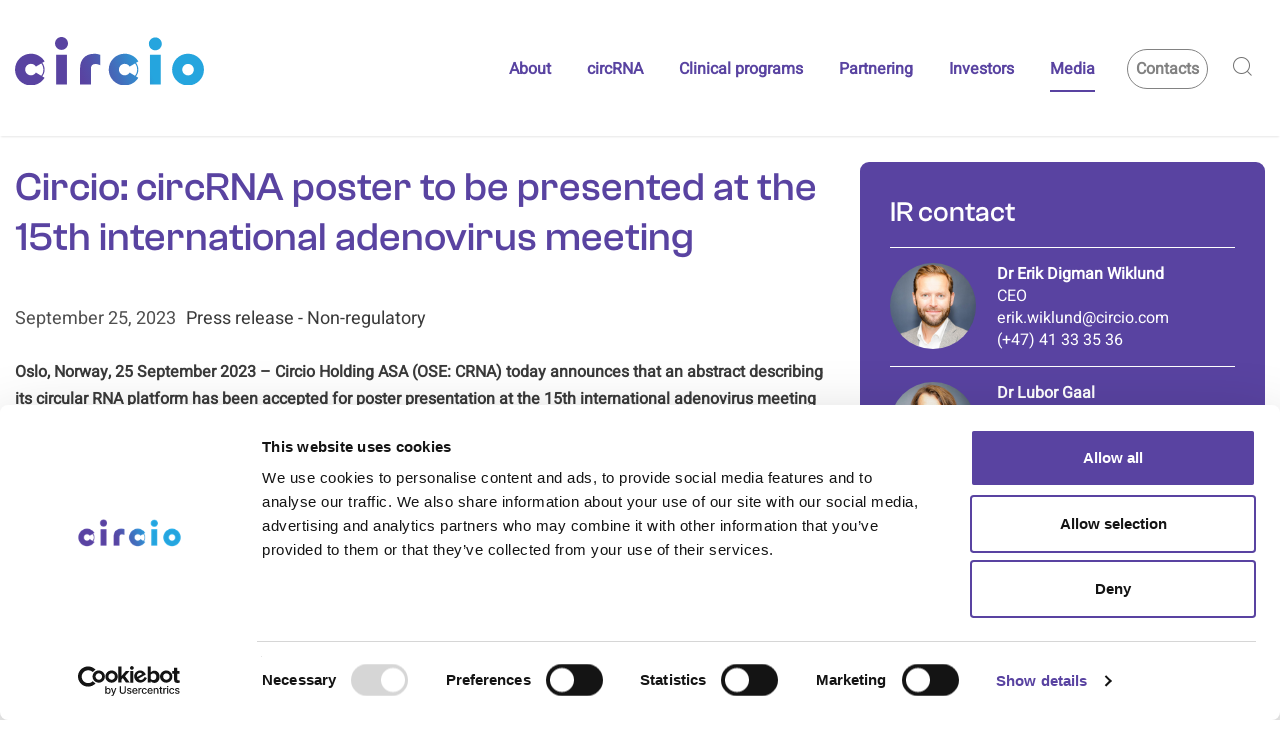

--- FILE ---
content_type: text/html; charset=UTF-8
request_url: https://www.circio.com/en/circio-circrna-poster-to-be-presented-at-the-15th-international-adenovirus-meeting/
body_size: 13497
content:

<!doctype html>
<html lang="en-US">
  <head>
  <meta charset="utf-8">
  <meta http-equiv="x-ua-compatible" content="ie=edge">
  <meta name="viewport" content="width=device-width, initial-scale=1">
  <meta name="google-site-verification" content="b9DmRurdOSfxsLoBuQzsb4KR9yWrnj7w9QIzcN5ICgg" />
  <link rel="icon" href="https://www.circio.com/en/wp-content/themes/targovax/dist/images/favicon.png?v=2">
  <link href="https://www.circio.com/en/wp-content/themes/targovax/dist/images/apple-new-icon-touch.png" rel="apple-touch-icon">
  <!--[if IE]><link rel="shortcut icon" href="https://www.circio.com/en/wp-content/themes/targovax/dist/images/favicon.ico?v=2"><![endif]-->
  <meta name="msapplication-TileColor" content="#e35e19">
  <meta name="msapplication-TileImage" content="https://www.circio.com/en/wp-content/themes/targovax/assets/images/win8-new-tile-icon.png">
  <meta name="theme-color" content="#e35e19">
  <style type="text/css">@font-face {font-family:Merriweather;font-style:normal;font-weight:400;src:url(/cf-fonts/s/merriweather/5.0.11/latin-ext/400/normal.woff2);unicode-range:U+0100-02AF,U+0304,U+0308,U+0329,U+1E00-1E9F,U+1EF2-1EFF,U+2020,U+20A0-20AB,U+20AD-20CF,U+2113,U+2C60-2C7F,U+A720-A7FF;font-display:swap;}@font-face {font-family:Merriweather;font-style:normal;font-weight:400;src:url(/cf-fonts/s/merriweather/5.0.11/cyrillic-ext/400/normal.woff2);unicode-range:U+0460-052F,U+1C80-1C88,U+20B4,U+2DE0-2DFF,U+A640-A69F,U+FE2E-FE2F;font-display:swap;}@font-face {font-family:Merriweather;font-style:normal;font-weight:400;src:url(/cf-fonts/s/merriweather/5.0.11/vietnamese/400/normal.woff2);unicode-range:U+0102-0103,U+0110-0111,U+0128-0129,U+0168-0169,U+01A0-01A1,U+01AF-01B0,U+0300-0301,U+0303-0304,U+0308-0309,U+0323,U+0329,U+1EA0-1EF9,U+20AB;font-display:swap;}@font-face {font-family:Merriweather;font-style:normal;font-weight:400;src:url(/cf-fonts/s/merriweather/5.0.11/latin/400/normal.woff2);unicode-range:U+0000-00FF,U+0131,U+0152-0153,U+02BB-02BC,U+02C6,U+02DA,U+02DC,U+0304,U+0308,U+0329,U+2000-206F,U+2074,U+20AC,U+2122,U+2191,U+2193,U+2212,U+2215,U+FEFF,U+FFFD;font-display:swap;}@font-face {font-family:Merriweather;font-style:normal;font-weight:400;src:url(/cf-fonts/s/merriweather/5.0.11/cyrillic/400/normal.woff2);unicode-range:U+0301,U+0400-045F,U+0490-0491,U+04B0-04B1,U+2116;font-display:swap;}@font-face {font-family:Merriweather;font-style:normal;font-weight:700;src:url(/cf-fonts/s/merriweather/5.0.11/cyrillic-ext/700/normal.woff2);unicode-range:U+0460-052F,U+1C80-1C88,U+20B4,U+2DE0-2DFF,U+A640-A69F,U+FE2E-FE2F;font-display:swap;}@font-face {font-family:Merriweather;font-style:normal;font-weight:700;src:url(/cf-fonts/s/merriweather/5.0.11/latin-ext/700/normal.woff2);unicode-range:U+0100-02AF,U+0304,U+0308,U+0329,U+1E00-1E9F,U+1EF2-1EFF,U+2020,U+20A0-20AB,U+20AD-20CF,U+2113,U+2C60-2C7F,U+A720-A7FF;font-display:swap;}@font-face {font-family:Merriweather;font-style:normal;font-weight:700;src:url(/cf-fonts/s/merriweather/5.0.11/cyrillic/700/normal.woff2);unicode-range:U+0301,U+0400-045F,U+0490-0491,U+04B0-04B1,U+2116;font-display:swap;}@font-face {font-family:Merriweather;font-style:normal;font-weight:700;src:url(/cf-fonts/s/merriweather/5.0.11/vietnamese/700/normal.woff2);unicode-range:U+0102-0103,U+0110-0111,U+0128-0129,U+0168-0169,U+01A0-01A1,U+01AF-01B0,U+0300-0301,U+0303-0304,U+0308-0309,U+0323,U+0329,U+1EA0-1EF9,U+20AB;font-display:swap;}@font-face {font-family:Merriweather;font-style:normal;font-weight:700;src:url(/cf-fonts/s/merriweather/5.0.11/latin/700/normal.woff2);unicode-range:U+0000-00FF,U+0131,U+0152-0153,U+02BB-02BC,U+02C6,U+02DA,U+02DC,U+0304,U+0308,U+0329,U+2000-206F,U+2074,U+20AC,U+2122,U+2191,U+2193,U+2212,U+2215,U+FEFF,U+FFFD;font-display:swap;}</style>
  <title>Circio: circRNA poster to be presented at the 15th international adenovirus meeting &#8211; Circio</title>
<meta name='robots' content='max-image-preview:large' />
	<style>img:is([sizes="auto" i], [sizes^="auto," i]) { contain-intrinsic-size: 3000px 1500px }</style>
	<link rel='dns-prefetch' href='//ajax.googleapis.com' />
<link rel='dns-prefetch' href='//cdnjs.cloudflare.com' />
<script type="text/javascript">
/* <![CDATA[ */
window._wpemojiSettings = {"baseUrl":"https:\/\/s.w.org\/images\/core\/emoji\/16.0.1\/72x72\/","ext":".png","svgUrl":"https:\/\/s.w.org\/images\/core\/emoji\/16.0.1\/svg\/","svgExt":".svg","source":{"concatemoji":"https:\/\/www.circio.com\/en\/wp-includes\/js\/wp-emoji-release.min.js?ver=6.8.3"}};
/*! This file is auto-generated */
!function(s,n){var o,i,e;function c(e){try{var t={supportTests:e,timestamp:(new Date).valueOf()};sessionStorage.setItem(o,JSON.stringify(t))}catch(e){}}function p(e,t,n){e.clearRect(0,0,e.canvas.width,e.canvas.height),e.fillText(t,0,0);var t=new Uint32Array(e.getImageData(0,0,e.canvas.width,e.canvas.height).data),a=(e.clearRect(0,0,e.canvas.width,e.canvas.height),e.fillText(n,0,0),new Uint32Array(e.getImageData(0,0,e.canvas.width,e.canvas.height).data));return t.every(function(e,t){return e===a[t]})}function u(e,t){e.clearRect(0,0,e.canvas.width,e.canvas.height),e.fillText(t,0,0);for(var n=e.getImageData(16,16,1,1),a=0;a<n.data.length;a++)if(0!==n.data[a])return!1;return!0}function f(e,t,n,a){switch(t){case"flag":return n(e,"\ud83c\udff3\ufe0f\u200d\u26a7\ufe0f","\ud83c\udff3\ufe0f\u200b\u26a7\ufe0f")?!1:!n(e,"\ud83c\udde8\ud83c\uddf6","\ud83c\udde8\u200b\ud83c\uddf6")&&!n(e,"\ud83c\udff4\udb40\udc67\udb40\udc62\udb40\udc65\udb40\udc6e\udb40\udc67\udb40\udc7f","\ud83c\udff4\u200b\udb40\udc67\u200b\udb40\udc62\u200b\udb40\udc65\u200b\udb40\udc6e\u200b\udb40\udc67\u200b\udb40\udc7f");case"emoji":return!a(e,"\ud83e\udedf")}return!1}function g(e,t,n,a){var r="undefined"!=typeof WorkerGlobalScope&&self instanceof WorkerGlobalScope?new OffscreenCanvas(300,150):s.createElement("canvas"),o=r.getContext("2d",{willReadFrequently:!0}),i=(o.textBaseline="top",o.font="600 32px Arial",{});return e.forEach(function(e){i[e]=t(o,e,n,a)}),i}function t(e){var t=s.createElement("script");t.src=e,t.defer=!0,s.head.appendChild(t)}"undefined"!=typeof Promise&&(o="wpEmojiSettingsSupports",i=["flag","emoji"],n.supports={everything:!0,everythingExceptFlag:!0},e=new Promise(function(e){s.addEventListener("DOMContentLoaded",e,{once:!0})}),new Promise(function(t){var n=function(){try{var e=JSON.parse(sessionStorage.getItem(o));if("object"==typeof e&&"number"==typeof e.timestamp&&(new Date).valueOf()<e.timestamp+604800&&"object"==typeof e.supportTests)return e.supportTests}catch(e){}return null}();if(!n){if("undefined"!=typeof Worker&&"undefined"!=typeof OffscreenCanvas&&"undefined"!=typeof URL&&URL.createObjectURL&&"undefined"!=typeof Blob)try{var e="postMessage("+g.toString()+"("+[JSON.stringify(i),f.toString(),p.toString(),u.toString()].join(",")+"));",a=new Blob([e],{type:"text/javascript"}),r=new Worker(URL.createObjectURL(a),{name:"wpTestEmojiSupports"});return void(r.onmessage=function(e){c(n=e.data),r.terminate(),t(n)})}catch(e){}c(n=g(i,f,p,u))}t(n)}).then(function(e){for(var t in e)n.supports[t]=e[t],n.supports.everything=n.supports.everything&&n.supports[t],"flag"!==t&&(n.supports.everythingExceptFlag=n.supports.everythingExceptFlag&&n.supports[t]);n.supports.everythingExceptFlag=n.supports.everythingExceptFlag&&!n.supports.flag,n.DOMReady=!1,n.readyCallback=function(){n.DOMReady=!0}}).then(function(){return e}).then(function(){var e;n.supports.everything||(n.readyCallback(),(e=n.source||{}).concatemoji?t(e.concatemoji):e.wpemoji&&e.twemoji&&(t(e.twemoji),t(e.wpemoji)))}))}((window,document),window._wpemojiSettings);
/* ]]> */
</script>
<style id='wp-emoji-styles-inline-css' type='text/css'>

	img.wp-smiley, img.emoji {
		display: inline !important;
		border: none !important;
		box-shadow: none !important;
		height: 1em !important;
		width: 1em !important;
		margin: 0 0.07em !important;
		vertical-align: -0.1em !important;
		background: none !important;
		padding: 0 !important;
	}
</style>
<link rel='stylesheet' id='wp-block-library-css' href='https://www.circio.com/en/wp-includes/css/dist/block-library/style.min.css?ver=6.8.3' type='text/css' media='all' />
<style id='classic-theme-styles-inline-css' type='text/css'>
/*! This file is auto-generated */
.wp-block-button__link{color:#fff;background-color:#32373c;border-radius:9999px;box-shadow:none;text-decoration:none;padding:calc(.667em + 2px) calc(1.333em + 2px);font-size:1.125em}.wp-block-file__button{background:#32373c;color:#fff;text-decoration:none}
</style>
<style id='global-styles-inline-css' type='text/css'>
:root{--wp--preset--aspect-ratio--square: 1;--wp--preset--aspect-ratio--4-3: 4/3;--wp--preset--aspect-ratio--3-4: 3/4;--wp--preset--aspect-ratio--3-2: 3/2;--wp--preset--aspect-ratio--2-3: 2/3;--wp--preset--aspect-ratio--16-9: 16/9;--wp--preset--aspect-ratio--9-16: 9/16;--wp--preset--color--black: #000000;--wp--preset--color--cyan-bluish-gray: #abb8c3;--wp--preset--color--white: #ffffff;--wp--preset--color--pale-pink: #f78da7;--wp--preset--color--vivid-red: #cf2e2e;--wp--preset--color--luminous-vivid-orange: #ff6900;--wp--preset--color--luminous-vivid-amber: #fcb900;--wp--preset--color--light-green-cyan: #7bdcb5;--wp--preset--color--vivid-green-cyan: #00d084;--wp--preset--color--pale-cyan-blue: #8ed1fc;--wp--preset--color--vivid-cyan-blue: #0693e3;--wp--preset--color--vivid-purple: #9b51e0;--wp--preset--gradient--vivid-cyan-blue-to-vivid-purple: linear-gradient(135deg,rgba(6,147,227,1) 0%,rgb(155,81,224) 100%);--wp--preset--gradient--light-green-cyan-to-vivid-green-cyan: linear-gradient(135deg,rgb(122,220,180) 0%,rgb(0,208,130) 100%);--wp--preset--gradient--luminous-vivid-amber-to-luminous-vivid-orange: linear-gradient(135deg,rgba(252,185,0,1) 0%,rgba(255,105,0,1) 100%);--wp--preset--gradient--luminous-vivid-orange-to-vivid-red: linear-gradient(135deg,rgba(255,105,0,1) 0%,rgb(207,46,46) 100%);--wp--preset--gradient--very-light-gray-to-cyan-bluish-gray: linear-gradient(135deg,rgb(238,238,238) 0%,rgb(169,184,195) 100%);--wp--preset--gradient--cool-to-warm-spectrum: linear-gradient(135deg,rgb(74,234,220) 0%,rgb(151,120,209) 20%,rgb(207,42,186) 40%,rgb(238,44,130) 60%,rgb(251,105,98) 80%,rgb(254,248,76) 100%);--wp--preset--gradient--blush-light-purple: linear-gradient(135deg,rgb(255,206,236) 0%,rgb(152,150,240) 100%);--wp--preset--gradient--blush-bordeaux: linear-gradient(135deg,rgb(254,205,165) 0%,rgb(254,45,45) 50%,rgb(107,0,62) 100%);--wp--preset--gradient--luminous-dusk: linear-gradient(135deg,rgb(255,203,112) 0%,rgb(199,81,192) 50%,rgb(65,88,208) 100%);--wp--preset--gradient--pale-ocean: linear-gradient(135deg,rgb(255,245,203) 0%,rgb(182,227,212) 50%,rgb(51,167,181) 100%);--wp--preset--gradient--electric-grass: linear-gradient(135deg,rgb(202,248,128) 0%,rgb(113,206,126) 100%);--wp--preset--gradient--midnight: linear-gradient(135deg,rgb(2,3,129) 0%,rgb(40,116,252) 100%);--wp--preset--font-size--small: 13px;--wp--preset--font-size--medium: 20px;--wp--preset--font-size--large: 36px;--wp--preset--font-size--x-large: 42px;--wp--preset--spacing--20: 0.44rem;--wp--preset--spacing--30: 0.67rem;--wp--preset--spacing--40: 1rem;--wp--preset--spacing--50: 1.5rem;--wp--preset--spacing--60: 2.25rem;--wp--preset--spacing--70: 3.38rem;--wp--preset--spacing--80: 5.06rem;--wp--preset--shadow--natural: 6px 6px 9px rgba(0, 0, 0, 0.2);--wp--preset--shadow--deep: 12px 12px 50px rgba(0, 0, 0, 0.4);--wp--preset--shadow--sharp: 6px 6px 0px rgba(0, 0, 0, 0.2);--wp--preset--shadow--outlined: 6px 6px 0px -3px rgba(255, 255, 255, 1), 6px 6px rgba(0, 0, 0, 1);--wp--preset--shadow--crisp: 6px 6px 0px rgba(0, 0, 0, 1);}:where(.is-layout-flex){gap: 0.5em;}:where(.is-layout-grid){gap: 0.5em;}body .is-layout-flex{display: flex;}.is-layout-flex{flex-wrap: wrap;align-items: center;}.is-layout-flex > :is(*, div){margin: 0;}body .is-layout-grid{display: grid;}.is-layout-grid > :is(*, div){margin: 0;}:where(.wp-block-columns.is-layout-flex){gap: 2em;}:where(.wp-block-columns.is-layout-grid){gap: 2em;}:where(.wp-block-post-template.is-layout-flex){gap: 1.25em;}:where(.wp-block-post-template.is-layout-grid){gap: 1.25em;}.has-black-color{color: var(--wp--preset--color--black) !important;}.has-cyan-bluish-gray-color{color: var(--wp--preset--color--cyan-bluish-gray) !important;}.has-white-color{color: var(--wp--preset--color--white) !important;}.has-pale-pink-color{color: var(--wp--preset--color--pale-pink) !important;}.has-vivid-red-color{color: var(--wp--preset--color--vivid-red) !important;}.has-luminous-vivid-orange-color{color: var(--wp--preset--color--luminous-vivid-orange) !important;}.has-luminous-vivid-amber-color{color: var(--wp--preset--color--luminous-vivid-amber) !important;}.has-light-green-cyan-color{color: var(--wp--preset--color--light-green-cyan) !important;}.has-vivid-green-cyan-color{color: var(--wp--preset--color--vivid-green-cyan) !important;}.has-pale-cyan-blue-color{color: var(--wp--preset--color--pale-cyan-blue) !important;}.has-vivid-cyan-blue-color{color: var(--wp--preset--color--vivid-cyan-blue) !important;}.has-vivid-purple-color{color: var(--wp--preset--color--vivid-purple) !important;}.has-black-background-color{background-color: var(--wp--preset--color--black) !important;}.has-cyan-bluish-gray-background-color{background-color: var(--wp--preset--color--cyan-bluish-gray) !important;}.has-white-background-color{background-color: var(--wp--preset--color--white) !important;}.has-pale-pink-background-color{background-color: var(--wp--preset--color--pale-pink) !important;}.has-vivid-red-background-color{background-color: var(--wp--preset--color--vivid-red) !important;}.has-luminous-vivid-orange-background-color{background-color: var(--wp--preset--color--luminous-vivid-orange) !important;}.has-luminous-vivid-amber-background-color{background-color: var(--wp--preset--color--luminous-vivid-amber) !important;}.has-light-green-cyan-background-color{background-color: var(--wp--preset--color--light-green-cyan) !important;}.has-vivid-green-cyan-background-color{background-color: var(--wp--preset--color--vivid-green-cyan) !important;}.has-pale-cyan-blue-background-color{background-color: var(--wp--preset--color--pale-cyan-blue) !important;}.has-vivid-cyan-blue-background-color{background-color: var(--wp--preset--color--vivid-cyan-blue) !important;}.has-vivid-purple-background-color{background-color: var(--wp--preset--color--vivid-purple) !important;}.has-black-border-color{border-color: var(--wp--preset--color--black) !important;}.has-cyan-bluish-gray-border-color{border-color: var(--wp--preset--color--cyan-bluish-gray) !important;}.has-white-border-color{border-color: var(--wp--preset--color--white) !important;}.has-pale-pink-border-color{border-color: var(--wp--preset--color--pale-pink) !important;}.has-vivid-red-border-color{border-color: var(--wp--preset--color--vivid-red) !important;}.has-luminous-vivid-orange-border-color{border-color: var(--wp--preset--color--luminous-vivid-orange) !important;}.has-luminous-vivid-amber-border-color{border-color: var(--wp--preset--color--luminous-vivid-amber) !important;}.has-light-green-cyan-border-color{border-color: var(--wp--preset--color--light-green-cyan) !important;}.has-vivid-green-cyan-border-color{border-color: var(--wp--preset--color--vivid-green-cyan) !important;}.has-pale-cyan-blue-border-color{border-color: var(--wp--preset--color--pale-cyan-blue) !important;}.has-vivid-cyan-blue-border-color{border-color: var(--wp--preset--color--vivid-cyan-blue) !important;}.has-vivid-purple-border-color{border-color: var(--wp--preset--color--vivid-purple) !important;}.has-vivid-cyan-blue-to-vivid-purple-gradient-background{background: var(--wp--preset--gradient--vivid-cyan-blue-to-vivid-purple) !important;}.has-light-green-cyan-to-vivid-green-cyan-gradient-background{background: var(--wp--preset--gradient--light-green-cyan-to-vivid-green-cyan) !important;}.has-luminous-vivid-amber-to-luminous-vivid-orange-gradient-background{background: var(--wp--preset--gradient--luminous-vivid-amber-to-luminous-vivid-orange) !important;}.has-luminous-vivid-orange-to-vivid-red-gradient-background{background: var(--wp--preset--gradient--luminous-vivid-orange-to-vivid-red) !important;}.has-very-light-gray-to-cyan-bluish-gray-gradient-background{background: var(--wp--preset--gradient--very-light-gray-to-cyan-bluish-gray) !important;}.has-cool-to-warm-spectrum-gradient-background{background: var(--wp--preset--gradient--cool-to-warm-spectrum) !important;}.has-blush-light-purple-gradient-background{background: var(--wp--preset--gradient--blush-light-purple) !important;}.has-blush-bordeaux-gradient-background{background: var(--wp--preset--gradient--blush-bordeaux) !important;}.has-luminous-dusk-gradient-background{background: var(--wp--preset--gradient--luminous-dusk) !important;}.has-pale-ocean-gradient-background{background: var(--wp--preset--gradient--pale-ocean) !important;}.has-electric-grass-gradient-background{background: var(--wp--preset--gradient--electric-grass) !important;}.has-midnight-gradient-background{background: var(--wp--preset--gradient--midnight) !important;}.has-small-font-size{font-size: var(--wp--preset--font-size--small) !important;}.has-medium-font-size{font-size: var(--wp--preset--font-size--medium) !important;}.has-large-font-size{font-size: var(--wp--preset--font-size--large) !important;}.has-x-large-font-size{font-size: var(--wp--preset--font-size--x-large) !important;}
:where(.wp-block-post-template.is-layout-flex){gap: 1.25em;}:where(.wp-block-post-template.is-layout-grid){gap: 1.25em;}
:where(.wp-block-columns.is-layout-flex){gap: 2em;}:where(.wp-block-columns.is-layout-grid){gap: 2em;}
:root :where(.wp-block-pullquote){font-size: 1.5em;line-height: 1.6;}
</style>
<link rel='stylesheet' id='cryptx-styles-css' href='https://www.circio.com/en/wp-content/plugins/cryptx/css/cryptx.css?ver=4.0.4' type='text/css' media='all' />
<link rel='stylesheet' id='sage/css-css' href='https://www.circio.com/en/wp-content/themes/targovax/dist/styles/main-1349e6aa60.css' type='text/css' media='all' />
<script type="text/javascript" src="https://ajax.googleapis.com/ajax/libs/jquery/3.1.1/jquery.min.js" id="jquery-js"></script>
<script type="text/javascript" src="https://www.circio.com/en/wp-content/themes/targovax/boxes/box-cookie-disclaimer/js/cookie-dismiss.js?ver=6.8.3" id="cookie_dismiss-js"></script>
<script type="text/javascript" id="cryptx-js-js-extra">
/* <![CDATA[ */
var cryptxConfig = {"iterations":"10000","keyLength":"32","ivLength":"16","saltLength":"16","cipher":"aes-256-gcm"};
/* ]]> */
</script>
<script type="text/javascript" src="https://www.circio.com/en/wp-content/plugins/cryptx/js/cryptx.min.js?ver=4.0.4" id="cryptx-js-js"></script>
<link rel="canonical" href="https://www.circio.com/en/circio-circrna-poster-to-be-presented-at-the-15th-international-adenovirus-meeting/" />
<link rel='shortlink' href='https://www.circio.com/en/?p=4712' />
<style>
    body #cpt_info_box{
      display:none!important;
    }
    body #wpadminbar #wp-admin-bar-wp-logo .ab-item .ab-icon:before{
      content: ""!important;
      background: url(https://www.circio.com/en/wp-content/plugins/eklips-admin-lang-switcher/eklips.png);
      display: block;
      background-size: 21px;
      width: 21px;
      height: 21px;
    }
    body #wpadminbar #wp-admin-bar-site-name .ab-item:before{
      content: ""!important;
      background: url(https://www.circio.com/en/wp-content/plugins/eklips-admin-lang-switcher/flags/en.gif) !important;
      display: block;
      background-size: 16px 11px;
      width: 16px;
      height: 3px;
      margin-top: 8px;
    }

    @media only screen and (max-width: 782px) and (min-width: 600px){
      .wp-admin #wpadminbar #wp-admin-bar-wp-logo .ab-item .ab-icon:before{
        width: 30px;
        height: 30px;
        top: 8px;
        left: 10px;
        background-size: 30px;
      }
      body #wpadminbar #wp-admin-bar-site-name .ab-item:before{
        content: "\f102";
        top: 6px;
        left: 7px;
        background: none!important;
        width: auto;
        height: auto;
        margin-top: 0;
      }
    }

    @media only screen and (max-width: 599px){
      body #wpadminbar #wp-admin-bar-site-name .ab-item:before{
        content: "\f102";
        top: 6px;
        left: 7px;
        background: none!important;
        width: auto;
        height: auto;
        margin-top: 0;
      }
    }

    body .field_type-post_object select{
      width: 100%!important;
    }

    img.blavatar { display: none;}
    #wpadminbar .quicklinks li div.blavatar {display:none;}
    </style><meta name="description" content="Oslo, Norway, 25 September 2023 – Circio Holding ASA (OSE: CRNA) today announces that an abstract describing its circular RNA platform has been..." />
<meta property="og:title" content="Circio: circRNA poster to be presented at the 15th international adenovirus meeting - Circio">
<meta property="og:description" content="Oslo, Norway, 25 September 2023 – Circio Holding ASA (OSE: CRNA) today announces that an abstract describing its circular RNA platform has been..." />
<meta property="og:image" content="https://www.circio.com/en/wp-content/uploads/sites/2/2023/04/circio-logo-og.jpg">
<meta property="og:type" content="website" />
<meta property="og:site_name" content="Circio" />
<meta property="og:url" content="https://www.circio.com/en/circio-circrna-poster-to-be-presented-at-the-15th-international-adenovirus-meeting" />
<meta name="twitter:card" content="summary_large_image">
<meta name="twitter:site" content="@targovax">
<meta name="twitter:title" content="Circio: circRNA poster to be presented at the 15th international adenovirus meeting - Circio">
<meta name="twitter:description" content="Oslo, Norway, 25 September 2023 – Circio Holding ASA (OSE: CRNA) today announces that an abstract describing its circular RNA platform has been...">
<meta name="twitter:image" content="https://www.circio.com/en/wp-content/uploads/sites/2/2023/04/circio-logo-og.jpg">
     <style>
     #wpadminbar #wp-admin-bar-edaf_tables>.ab-item:before{
     	    content: '\f107';
     	    top: 2px;
     }
     </style>
<script type="text/javascript">
          var ajaxurl = "https://www.circio.com/en/wp-admin/admin-ajax.php";
        </script><style type="text/css">.recentcomments a{display:inline !important;padding:0 !important;margin:0 !important;}</style>    <!-- Cookiebot -->
    <script id="Cookiebot" src="https://consent.cookiebot.eu/uc.js" data-cbid="f0ad1f78-b9ab-4392-8062-6745a5ec1085" data-blockingmode="auto" type="text/javascript"></script>
    <!-- End of Cookiebot -->
    <!-- Google Tag Manager -->
    <script>(function(w,d,s,l,i){w[l]=w[l]||[];w[l].push({'gtm.start':
                new Date().getTime(),event:'gtm.js'});var f=d.getElementsByTagName(s)[0],
            j=d.createElement(s),dl=l!='dataLayer'?'&l='+l:'';j.async=true;j.src=
            'https://www.googletagmanager.com/gtm.js?id='+i+dl;f.parentNode.insertBefore(j,f);
        })(window,document,'script','dataLayer','GTM-KLQK43P');</script>
  <!-- End Google Tag Manager -->
</head>
  <body class="wp-singular post-template-default single single-post postid-4712 single-format-standard wp-theme-targovax no-special have-social-module no-slider have-sidebar-right no-sidebar-left no-top-image">
    <!--[if IE]>
      <div class="alert alert-warning">
        You are using an <strong>outdated</strong> browser. Please <a href="http://browsehappy.com/">upgrade your browser</a> to improve your experience.      </div>
    <![endif]-->
    <!-- Google Tag Manager (noscript) -->
<noscript><iframe src="https://www.googletagmanager.com/ns.html?id=GTM-KLQK43P"
                  height="0" width="0" style="display:none;visibility:hidden"></iframe></noscript>
<!-- Google Tag Manager (noscript) -->
<!-- End Google Tag Manager (noscript) -->
<header class="header">
    <div class="container">
        <div class="header-top">
            <div class="header-right">
                
            </div>
            <div class="header-left">
                <button type="button" name="button" id="mobile-menu-btn" class="hidden-lg">
                    <span></span>
                </button>
            </div>
        </div>
        <div class="logo">
            <p id="logo" class="h1"><a href="https://www.circio.com/en" rel="nofollow">
                <img src="https://www.circio.com/en/wp-content/themes/targovax/assets/images/main-logo.svg?v=2"
                        alt="Circio logo"
                        width="189" height="85"
                /><img class="print-logo" src="https://www.circio.com/en/wp-content/themes/targovax/assets/images/logo.svg?v=2"
                        alt="Circio logo"
                        width="189" height="85"
                /></a>
            </p>
        </div>
        <div class="header-nav">
            <div class="navigation-container">
                <nav class="nav-primary rwd-hide">
                    
        <div id="menu-top-navigation" class="nav main-nav megamenu-container">

            
        
            <li class="megamenu-item menu-item menu-item-type-custom menu-item-object-custom menu-item-0 main-menu-item menu-item-depth-0  has-submenu has-columns">
                                    <a class="main-menu-link menu-link have-link"
                                             href="#"><span>About</span>                    </a>
                    
                                                                <span class="expander"></span>
                    <div class="sub_dropdown_wrap no-module">
<!--                        <div class="sub-menu-title-container">-->
<!--                          <div class="container">-->
<!--                            <div class="sub-menu-title">--><!--</div>-->
<!--                            <a class="close-full-overlay button">--><!--</a>-->
<!--                          </div>-->
<!--                        </div>-->
                        <div class="sub_dropdown_wrapper">
                                                        <div class="sub-menu-container">
                                <ul class="clearfix items-container sub_dropdown" data-mh="menu-item">
<!--                                    <li class="menu-item-description">--><!--</li>-->
                                                                                                                <li class="mega_columns col-1 column-container col-xs-12 col-sm-2 col-lg-2"
                                            data-mh="column-divider">
                                            
        <ul class="subitems subitems-depth-0">

            
                <li class="menu-item menu-item-column menu-item-depth-0 menu-item-type-taxonomy menu-item-object-category menu-item--1 0">

                                        <a class="menu-link have-link"
                                             href="https://www.circio.com/en/section/about/"><span>About Circio</span>                    </a>
                    
        
                    
                    
                </li>

                    </ul>

                                                </li>
                                                                            <li class="mega_columns col-2 column-container col-xs-12 col-sm-2 col-lg-2"
                                            data-mh="column-divider">
                                            
        <ul class="subitems subitems-depth-0">

            
                <li class="menu-item menu-item-column menu-item-depth-0 menu-item-type-post menu-item-object-post menu-item--1 0">

                                    <a class="menu-link have-link"
                                         href="https://www.circio.com/en/ceo-statement/"><span>CEO Statement</span>                </a>
                
        
                    
                    
                </li>

                    </ul>

                                                </li>
                                                                            <li class="mega_columns col-3 column-container col-xs-12 col-sm-2 col-lg-2"
                                            data-mh="column-divider">
                                            
        <ul class="subitems subitems-depth-0">

            
                <li class="menu-item menu-item-column menu-item-depth-0 menu-item-type-post menu-item-object-post menu-item--1 0">

                                    <a class="menu-link have-link"
                                         href="https://www.circio.com/en/our-pipeline/"><span>Pipeline</span>                </a>
                
        
                    
                    
                </li>

                    </ul>

                                                </li>
                                                                            <li class="mega_columns col-4 column-container col-xs-12 col-sm-2 col-lg-2"
                                            data-mh="column-divider">
                                            
        <ul class="subitems subitems-depth-0">

            
                <li class="menu-item menu-item-column menu-item-depth-0 menu-item-type-post menu-item-object-post menu-item--1 0">

                                    <a class="menu-link have-link"
                                         href="https://www.circio.com/en/management-team/"><span>Management Team</span>                </a>
                
        
                    
                    
                </li>

                    </ul>

                                                </li>
                                                                            <li class="mega_columns col-5 column-container col-xs-12 col-sm-2 col-lg-2"
                                            data-mh="column-divider">
                                            
        <ul class="subitems subitems-depth-0">

            
                <li class="menu-item menu-item-column menu-item-depth-0 menu-item-type-post menu-item-object-post menu-item--1 0">

                                    <a class="menu-link have-link"
                                         href="https://www.circio.com/en/board-of-directors/"><span>Board of Directors</span>                </a>
                
        
                    
                    
                </li>

                    </ul>

                                                </li>
                                                                            <li class="mega_columns col-6 column-container col-xs-12 col-sm-2 col-lg-2"
                                            data-mh="column-divider">
                                            
        <ul class="subitems subitems-depth-0">

            
                <li class="menu-item menu-item-column menu-item-depth-0 menu-item-type-post menu-item-object-post menu-item--1 0">

                                    <a class="menu-link have-link"
                                         href="https://www.circio.com/en/careers/"><span>Careers</span>                </a>
                
        
                    
                    
                </li>

            
                <li class="menu-item menu-item-column menu-item-depth-0 menu-item-type-post menu-item-object-post menu-item-1 0">

                                    <a class="menu-link have-link"
                                         href="https://www.circio.com/en/the-norwegian-transparency-act/"><span>The Norwegian Transparency Act</span>                </a>
                
        
                    
                    
                </li>

                    </ul>

                                                </li>
                                                                    </ul>
                            </div>
                        </div>
                    </div>
                            </li>
        
            <li class="megamenu-item menu-item menu-item-type-custom menu-item-object-custom menu-item-1 main-menu-item menu-item-depth-0  has-submenu has-columns">
                                    <a class="main-menu-link menu-link have-link"
                                             href="#"><span>circRNA</span>                    </a>
                    
                                                                <span class="expander"></span>
                    <div class="sub_dropdown_wrap no-module">
<!--                        <div class="sub-menu-title-container">-->
<!--                          <div class="container">-->
<!--                            <div class="sub-menu-title">--><!--</div>-->
<!--                            <a class="close-full-overlay button">--><!--</a>-->
<!--                          </div>-->
<!--                        </div>-->
                        <div class="sub_dropdown_wrapper">
                                                        <div class="sub-menu-container">
                                <ul class="clearfix items-container sub_dropdown" data-mh="menu-item">
<!--                                    <li class="menu-item-description">--><!--</li>-->
                                                                                                                <li class="mega_columns col-1 column-container col-xs-12 col-sm-6 col-lg-6"
                                            data-mh="column-divider">
                                            
        <ul class="subitems subitems-depth-0">

            
                <li class="menu-item menu-item-column menu-item-depth-0 menu-item-type-post menu-item-object-post menu-item--1 0">

                                    <a class="menu-link have-link"
                                         href="https://www.circio.com/en/circio-ab/"><span>Circio AB</span>                </a>
                
        
                    
                    
                </li>

                    </ul>

                                                </li>
                                                                            <li class="mega_columns col-2 column-container col-xs-12 col-sm-6 col-lg-6"
                                            data-mh="column-divider">
                                            
        <ul class="subitems subitems-depth-0">

            
                <li class="menu-item menu-item-column menu-item-depth-0 menu-item-type-post menu-item-object-post menu-item--1 0">

                                    <a class="menu-link have-link"
                                         href="https://www.circio.com/en/circvec-platform/"><span>circVec platform</span>                </a>
                
        
                    
                    
                </li>

                    </ul>

                                                </li>
                                                                    </ul>
                            </div>
                        </div>
                    </div>
                            </li>
        
            <li class="megamenu-item menu-item menu-item-type-custom menu-item-object-custom menu-item-2 main-menu-item menu-item-depth-0  has-submenu has-columns">
                                    <a class="main-menu-link menu-link have-link"
                                             href="#"><span>Clinical programs</span>                    </a>
                    
                                                                <span class="expander"></span>
                    <div class="sub_dropdown_wrap no-module">
<!--                        <div class="sub-menu-title-container">-->
<!--                          <div class="container">-->
<!--                            <div class="sub-menu-title">--><!--</div>-->
<!--                            <a class="close-full-overlay button">--><!--</a>-->
<!--                          </div>-->
<!--                        </div>-->
                        <div class="sub_dropdown_wrapper">
                                                        <div class="sub-menu-container">
                                <ul class="clearfix items-container sub_dropdown" data-mh="menu-item">
<!--                                    <li class="menu-item-description">--><!--</li>-->
                                                                                                                <li class="mega_columns col-1 column-container col-xs-12 col-sm-6 col-lg-6"
                                            data-mh="column-divider">
                                            
        <ul class="subitems subitems-depth-0">

            
                <li class="menu-item menu-item-column menu-item-depth-0 menu-item-type-post menu-item-object-post menu-item--1 0">

                                    <a class="menu-link have-link"
                                         href="https://www.circio.com/en/kras-program/"><span>KRAS program</span>                </a>
                
        
                    
                    
                </li>

                    </ul>

                                                </li>
                                                                            <li class="mega_columns col-2 column-container col-xs-12 col-sm-6 col-lg-6"
                                            data-mh="column-divider">
                                            
        <ul class="subitems subitems-depth-0">

            
                <li class="menu-item menu-item-column menu-item-depth-0 menu-item-type-post menu-item-object-post menu-item--1 0">

                                    <a class="menu-link have-link"
                                         href="https://www.circio.com/en/publications/"><span>Publications</span>                </a>
                
        
                    
                    
                </li>

                    </ul>

                                                </li>
                                                                    </ul>
                            </div>
                        </div>
                    </div>
                            </li>
        
            <li class="megamenu-item menu-item menu-item-type-taxonomy menu-item-object-category menu-item-3 main-menu-item menu-item-depth-0">
                                    <a class="main-menu-link menu-link have-link"
                                             href="https://www.circio.com/en/section/partnering/"><span>Partnering</span>                    </a>
                    
                                    </li>
        
            <li class="megamenu-item menu-item menu-item-type-custom menu-item-object-custom menu-item-4 main-menu-item menu-item-depth-0 megamenu has-submenu has-columns">
                                    <a class="main-menu-link menu-link have-link"
                                             href="https://www.circio.com/en/section/investors/"><span>Investors</span>                    </a>
                    
                                                                <span class="expander"></span>
                    <div class="sub_dropdown_wrap no-module">
<!--                        <div class="sub-menu-title-container">-->
<!--                          <div class="container">-->
<!--                            <div class="sub-menu-title">--><!--</div>-->
<!--                            <a class="close-full-overlay button">--><!--</a>-->
<!--                          </div>-->
<!--                        </div>-->
                        <div class="sub_dropdown_wrapper">
                                                        <div class="sub-menu-container">
                                <ul class="clearfix items-container sub_dropdown" data-mh="menu-item">
<!--                                    <li class="menu-item-description">--><!--</li>-->
                                                                                                                <li class="mega_columns col-1 column-container col-xs-12 col-sm-15 col-lg-15"
                                            data-mh="column-divider">
                                            
        <ul class="subitems subitems-depth-0">

            
                <li class="menu-item menu-item-column menu-item-depth-0 menu-item-type-taxonomy menu-item-object-category menu-item--1 0">

                                        <a class="current-menu-link menu-link have-link"
                                             href="https://www.circio.com/en/section/media/press-releases/"><span>Press releases</span>                    </a>
                    
        
                    
                    
                </li>

            
                <li class="menu-item menu-item-column menu-item-depth-0 menu-item-type-post menu-item-object-post menu-item-1 0">

                                    <a class="menu-link have-link"
                                         href="https://www.circio.com/en/events/"><span>Events</span>                </a>
                
        
                    
                    
                </li>

            
                <li class="menu-item menu-item-column menu-item-depth-0 menu-item-type-custom menu-item-object-custom menu-item-2 0">

                                        <a class="menu-link have-link"
                                             href="https://www.circio.com/en/events/financial-calendar/"><span>Financial calendar</span>                    </a>
                    
        
                    
                    
                </li>

                    </ul>

                                                </li>
                                                                            <li class="mega_columns col-2 column-container col-xs-12 col-sm-15 col-lg-15"
                                            data-mh="column-divider">
                                            
        <ul class="subitems subitems-depth-0">

            
                <li class="menu-item menu-item-column menu-item-depth-0 menu-item-type-post menu-item-object-post menu-item--1 0">

                                    <a class="menu-link have-link"
                                         href="https://www.circio.com/en/rightsissue2026/"><span>Rights Issue Q1 2026</span>                </a>
                
        
                    
                    
                </li>

            
                <li class="menu-item menu-item-column menu-item-depth-0 menu-item-type-taxonomy menu-item-object-category menu-item-1 0">

                                        <a class="menu-link have-link"
                                             href="https://www.circio.com/en/section/investors/prospectus/"><span>Prospectus</span>                    </a>
                    
        
                    
                    
                </li>

            
                <li class="menu-item menu-item-column menu-item-depth-0 menu-item-type-post menu-item-object-post menu-item-2 0">

                                    <a class="menu-link have-link"
                                         href="https://www.circio.com/en/financial-reports/"><span>Reports </span>                </a>
                
        
                    
                    
                </li>

            
                <li class="menu-item menu-item-column menu-item-depth-0 menu-item-type-post menu-item-object-post menu-item-3 0">

                                    <a class="menu-link have-link"
                                         href="https://www.circio.com/en/presentations/"><span>Presentations</span>                </a>
                
        
                    
                    
                </li>

                    </ul>

                                                </li>
                                                                            <li class="mega_columns col-3 column-container col-xs-12 col-sm-15 col-lg-15"
                                            data-mh="column-divider">
                                            
        <ul class="subitems subitems-depth-0">

            
                <li class="menu-item menu-item-column menu-item-depth-0 menu-item-type-post menu-item-object-post menu-item--1 0">

                                    <a class="menu-link have-link"
                                         href="https://www.circio.com/en/share-facts/"><span>Share facts </span>                </a>
                
        
                    
                    
                </li>

            
                <li class="menu-item menu-item-column menu-item-depth-0 menu-item-type-post menu-item-object-post menu-item-1 0">

                                    <a class="menu-link have-link"
                                         href="https://www.circio.com/en/largest-shareholders/"><span>Largest shareholders</span>                </a>
                
        
                    
                    
                </li>

            
                <li class="menu-item menu-item-column menu-item-depth-0 menu-item-type-post menu-item-object-post menu-item-2 0">

                                    <a class="menu-link have-link"
                                         href="https://www.circio.com/en/dividend-policy/"><span>Dividend policy</span>                </a>
                
        
                    
                    
                </li>

            
                <li class="menu-item menu-item-column menu-item-depth-0 menu-item-type-post menu-item-object-post menu-item-3 0">

                                    <a class="menu-link have-link"
                                         href="https://www.circio.com/en/analyst-coverage/"><span>Analyst coverage</span>                </a>
                
        
                    
                    
                </li>

            
                <li class="menu-item menu-item-column menu-item-depth-0 menu-item-type-post menu-item-object-post menu-item-4 0">

                                    <a class="menu-link have-link"
                                         href="https://www.circio.com/en/registrar-and-auditor/"><span>Registrar and auditor</span>                </a>
                
        
                    
                    
                </li>

                    </ul>

                                                </li>
                                                                            <li class="mega_columns col-4 column-container col-xs-12 col-sm-15 col-lg-15"
                                            data-mh="column-divider">
                                            
        <ul class="subitems subitems-depth-0">

            
                <li class="menu-item menu-item-column menu-item-depth-0 menu-item-type-post menu-item-object-post menu-item--1 0">

                                    <a class="menu-link have-link"
                                         href="https://www.circio.com/en/corporate-governance-policy/"><span>Corporate Governance Policy</span>                </a>
                
        
                    
                    
                </li>

            
                <li class="menu-item menu-item-column menu-item-depth-0 menu-item-type-post menu-item-object-post menu-item-1 0">

                                    <a class="menu-link have-link"
                                         href="https://www.circio.com/en/code-of-conduct/"><span>Code of Conduct</span>                </a>
                
        
                    
                    
                </li>

            
                <li class="menu-item menu-item-column menu-item-depth-0 menu-item-type-post menu-item-object-post menu-item-2 0">

                                    <a class="menu-link have-link"
                                         href="https://www.circio.com/en/corporate-social-responsibility-principles/"><span>Corporate Social Responsibility Principles</span>                </a>
                
        
                    
                    
                </li>

            
                <li class="menu-item menu-item-column menu-item-depth-0 menu-item-type-post menu-item-object-post menu-item-3 0">

                                    <a class="menu-link have-link"
                                         href="https://www.circio.com/en/remuneration-principles/"><span>Remuneration Principles</span>                </a>
                
        
                    
                    
                </li>

            
                <li class="menu-item menu-item-column menu-item-depth-0 menu-item-type-post menu-item-object-post menu-item-4 has_subitems 0">

                                    <a class="menu-link have-link"
                                         href="https://www.circio.com/en/about-general-meeting/"><span>About General Meeting</span>                </a>
                
        
                                            <span class="expander"></span>
                    
                                            
        <ul class="subitems subitems-depth-1">

            
                <li class="menu-item menu-item-column menu-item-depth-1 menu-item-type-taxonomy menu-item-object-category menu-item-5 1">

                                        <a class="menu-link have-link"
                                             href="https://www.circio.com/en/section/investors/general-meetings/"><span>General Meetings</span>                    </a>
                    
        
                    
                    
                </li>

                    </ul>

                            
                </li>

            
                <li class="menu-item menu-item-column menu-item-depth-0 menu-item-type-post menu-item-object-post menu-item-6 0">

                                    <a class="menu-link have-link"
                                         href="https://www.circio.com/en/articles-of-association/"><span>Articles of Association</span>                </a>
                
        
                    
                    
                </li>

                    </ul>

                                                </li>
                                                                            <li class="mega_columns col-5 column-container col-xs-12 col-sm-15 col-lg-15"
                                            data-mh="column-divider">
                                            
        <ul class="subitems subitems-depth-0">

            
                <li class="menu-item menu-item-column menu-item-depth-0 menu-item-type-post menu-item-object-post menu-item--1 has_subitems 0">

                                    <a class="menu-link have-link"
                                         href="https://www.circio.com/en/board-of-directors-governance/"><span>Board of Directors</span>                </a>
                
        
                                            <span class="expander"></span>
                    
                                            
        <ul class="subitems subitems-depth-1">

            
                <li class="menu-item menu-item-column menu-item-depth-1 menu-item-type-post menu-item-object-post menu-item-1 1">

                                    <a class="menu-link have-link"
                                         href="https://www.circio.com/en/nomination-committee/"><span>Nomination Committee</span>                </a>
                
        
                    
                    
                </li>

            
                <li class="menu-item menu-item-column menu-item-depth-1 menu-item-type-post menu-item-object-post menu-item-2 1">

                                    <a class="menu-link have-link"
                                         href="https://www.circio.com/en/committees/"><span>Committees</span>                </a>
                
        
                    
                    
                </li>

                    </ul>

                            
                </li>

            
                <li class="menu-item menu-item-column menu-item-depth-0 menu-item-type-post menu-item-object-post menu-item-3 0">

                                    <a class="menu-link have-link"
                                         href="https://www.circio.com/en/management/"><span>Management</span>                </a>
                
        
                    
                    
                </li>

            
                <li class="menu-item menu-item-column menu-item-depth-0 menu-item-type-post menu-item-object-post menu-item-4 0">

                                    <a class="menu-link have-link"
                                         href="https://www.circio.com/en/contact-investors/"><span>Contact</span>                </a>
                
        
                    
                    
                </li>

                    </ul>

                                                </li>
                                                                    </ul>
                            </div>
                        </div>
                    </div>
                            </li>
        
            <li class="megamenu-item menu-item menu-item-type-custom menu-item-object-custom menu-item-5 main-menu-item menu-item-depth-0 current-menu-item  has-submenu has-columns">
                                    <a class="main-menu-link menu-link have-link"
                                             href="#"><span>Media</span>                    </a>
                    
                                                                <span class="expander"></span>
                    <div class="sub_dropdown_wrap no-module">
<!--                        <div class="sub-menu-title-container">-->
<!--                          <div class="container">-->
<!--                            <div class="sub-menu-title">--><!--</div>-->
<!--                            <a class="close-full-overlay button">--><!--</a>-->
<!--                          </div>-->
<!--                        </div>-->
                        <div class="sub_dropdown_wrapper">
                                                        <div class="sub-menu-container">
                                <ul class="clearfix items-container sub_dropdown" data-mh="menu-item">
<!--                                    <li class="menu-item-description">--><!--</li>-->
                                                                                                                <li class="mega_columns col-1 column-container col-xs-12 col-sm-3 col-lg-3"
                                            data-mh="column-divider">
                                            
        <ul class="subitems subitems-depth-0">

            
                <li class="menu-item menu-item-column menu-item-depth-0 menu-item-type-taxonomy menu-item-object-category menu-item--1 0">

                                        <a class="current-menu-link menu-link have-link"
                                             href="https://www.circio.com/en/section/media/press-releases/"><span>Press releases</span>                    </a>
                    
        
                    
                    
                </li>

                    </ul>

                                                </li>
                                                                            <li class="mega_columns col-2 column-container col-xs-12 col-sm-3 col-lg-3"
                                            data-mh="column-divider">
                                            
        <ul class="subitems subitems-depth-0">

            
                <li class="menu-item menu-item-column menu-item-depth-0 menu-item-type-post menu-item-object-post menu-item--1 0">

                                    <a class="menu-link have-link"
                                         href="https://www.circio.com/en/events/"><span>Events</span>                </a>
                
        
                    
                    
                </li>

                    </ul>

                                                </li>
                                                                            <li class="mega_columns col-3 column-container col-xs-12 col-sm-3 col-lg-3"
                                            data-mh="column-divider">
                                            
        <ul class="subitems subitems-depth-0">

            
                <li class="menu-item menu-item-column menu-item-depth-0 menu-item-type-post menu-item-object-post menu-item--1 0">

                                    <a class="menu-link have-link"
                                         href="https://www.circio.com/en/subscribe-investors/"><span>Subscribe</span>                </a>
                
        
                    
                    
                </li>

                    </ul>

                                                </li>
                                                                            <li class="mega_columns col-4 column-container col-xs-12 col-sm-3 col-lg-3"
                                            data-mh="column-divider">
                                            
        <ul class="subitems subitems-depth-0">

            
                <li class="menu-item menu-item-column menu-item-depth-0 menu-item-type-post menu-item-object-post menu-item--1 0">

                                    <a class="menu-link have-link"
                                         href="https://www.circio.com/en/contact-investors/"><span>Contact</span>                </a>
                
        
                    
                    
                </li>

                    </ul>

                                                </li>
                                                                    </ul>
                            </div>
                        </div>
                    </div>
                            </li>
        
            <li class="megamenu-item menu-item menu-item-type-post menu-item-object-post menu-item-6 main-menu-item menu-item-depth-0">
                                <a class="main-menu-link menu-link have-link"
                                         href="https://www.circio.com/en/contact/"><span>Contacts</span>                </a>
                
                                    </li>
            
        </div>
                        </nav>

                    <nav class="rwd-show nav-primary">
        <div class="menu-top-navigation-container">
            <ul id="menu-rwd-navigation" class="nav">
                
                    <li class="has-submenu menu-item ">
                        <a href="https://www.circio.com/en/section/about/">About</a>
                        <span class="expander"></span>
                                                    <div class="sub-menu">
                                <nav class="menu-about-container"><ul id="menu-about" class="menu"><li id="menu-item-2094" class="menu-item menu-item-type-taxonomy menu-item-object-category menu-item-2094"><a href="https://www.circio.com/en/section/about/">About Circio</a><span class="expander"></span></li>
<li id="menu-item-4716" class="menu-item menu-item-type-post_type menu-item-object-post menu-item-4716"><a href="https://www.circio.com/en/ceo-statement/">CEO Statement</a><span class="expander"></span></li>
<li id="menu-item-4499" class="menu-item menu-item-type-post_type menu-item-object-post menu-item-4499"><a href="https://www.circio.com/en/our-pipeline/">Our pipeline</a><span class="expander"></span></li>
<li id="menu-item-546" class="menu-item menu-item-type-post_type menu-item-object-post menu-item-546"><a href="https://www.circio.com/en/management-team/">Management Team</a><span class="expander"></span></li>
<li id="menu-item-543" class="menu-item menu-item-type-post_type menu-item-object-post menu-item-543"><a href="https://www.circio.com/en/board-of-directors/">Board of Directors</a><span class="expander"></span></li>
<li id="menu-item-544" class="menu-item menu-item-type-post_type menu-item-object-post menu-item-544"><a href="https://www.circio.com/en/careers/">Careers</a><span class="expander"></span></li>
<li id="menu-item-4629" class="menu-item menu-item-type-post_type menu-item-object-post menu-item-4629"><a href="https://www.circio.com/en/the-norwegian-transparency-act/">The Norwegian Transparency Act</a><span class="expander"></span></li>
</ul></nav>                            </div>
                                            </li>

                
                    <li class="has-submenu menu-item ">
                        <a href="https://www.circio.com/en/circio-ab/">circRNA</a>
                        <span class="expander"></span>
                                                    <div class="sub-menu">
                                <nav class="menu-circrna-container"><ul id="menu-circrna" class="menu"><li id="menu-item-4425" class="menu-item menu-item-type-post_type menu-item-object-post menu-item-4425"><a href="https://www.circio.com/en/circio-ab/">Circio AB</a><span class="expander"></span></li>
<li id="menu-item-4424" class="menu-item menu-item-type-post_type menu-item-object-post menu-item-4424"><a href="https://www.circio.com/en/circvec-platform/">circVec platform</a><span class="expander"></span></li>
</ul></nav>                            </div>
                                            </li>

                
                    <li class="has-submenu menu-item ">
                        <a href="https://www.circio.com/en/oncos-102/">Clinical programs</a>
                        <span class="expander"></span>
                                                    <div class="sub-menu">
                                <nav class="menu-clinical-programs-container"><ul id="menu-clinical-programs" class="menu"><li id="menu-item-4427" class="menu-item menu-item-type-post_type menu-item-object-post menu-item-4427"><a href="https://www.circio.com/en/kras-program/">KRAS program</a><span class="expander"></span></li>
<li id="menu-item-4428" class="menu-item menu-item-type-post_type menu-item-object-post menu-item-4428"><a href="https://www.circio.com/en/publications/">Publications</a><span class="expander"></span></li>
</ul></nav>                            </div>
                                            </li>

                
                    <li class="has-submenu menu-item ">
                        <a href="https://www.circio.com/en/section/partnering/">Partnering</a>
                        <span class="expander"></span>
                                                    <div class="sub-menu">
                                <nav class="menu-partnering-container"><ul id="menu-partnering" class="menu"><li id="menu-item-2262" class="menu-item menu-item-type-post_type menu-item-object-post menu-item-2262"><a href="https://www.circio.com/en/our-partnering-approach/">Partnering</a><span class="expander"></span></li>
</ul></nav>                            </div>
                                            </li>

                
                    <li class="has-submenu menu-item ">
                        <a href="https://www.circio.com/en/section/investors/">Investors</a>
                        <span class="expander"></span>
                                                    <div class="sub-menu">
                                <nav class="menu-investors-container"><ul id="menu-investors" class="menu"><li id="menu-item-5323" class="menu-item menu-item-type-post_type menu-item-object-post menu-item-5323"><a href="https://www.circio.com/en/warrants-exercise-december-2024/">Warrants exercise 2024</a><span class="expander"></span></li>
<li id="menu-item-609" class="menu-item menu-item-type-taxonomy menu-item-object-category current-post-ancestor current-menu-parent current-post-parent menu-item-609"><a href="https://www.circio.com/en/section/media/press-releases/">Press releases</a><span class="expander"></span></li>
<li id="menu-item-596" class="menu-item menu-item-type-post_type menu-item-object-post menu-item-596"><a href="https://www.circio.com/en/events/">Events</a><span class="expander"></span></li>
<li id="menu-item-5377" class="menu-item menu-item-type-custom menu-item-object-custom menu-item-5377"><a href="https://www.circio.com/en/events/financial-calendar/">Financial calendar</a><span class="expander"></span></li>
<li id="menu-item-599" class="menu-item menu-item-type-post_type menu-item-object-post menu-item-599"><a href="https://www.circio.com/en/financial-reports/">Reports</a><span class="expander"></span></li>
<li id="menu-item-597" class="menu-item menu-item-type-post_type menu-item-object-post menu-item-597"><a href="https://www.circio.com/en/presentations/">Presentations</a><span class="expander"></span></li>
<li id="menu-item-2093" class="menu-item menu-item-type-taxonomy menu-item-object-category menu-item-2093"><a href="https://www.circio.com/en/section/investors/prospectus/">Prospectus</a><span class="expander"></span></li>
<li id="menu-item-607" class="menu-item menu-item-type-post_type menu-item-object-post menu-item-has-children menu-item-607"><a href="https://www.circio.com/en/?p=563">Share information</a><span class="expander"></span>
<ul class="sub-menu">
	<li id="menu-item-606" class="menu-item menu-item-type-post_type menu-item-object-post menu-item-606"><a href="https://www.circio.com/en/share-facts/">Share and trading information</a><span class="expander"></span></li>
	<li id="menu-item-605" class="menu-item menu-item-type-post_type menu-item-object-post menu-item-605"><a href="https://www.circio.com/en/largest-shareholders/">Largest shareholders</a><span class="expander"></span></li>
	<li id="menu-item-604" class="menu-item menu-item-type-post_type menu-item-object-post menu-item-604"><a href="https://www.circio.com/en/dividend-policy/">Dividend policy</a><span class="expander"></span></li>
	<li id="menu-item-602" class="menu-item menu-item-type-post_type menu-item-object-post menu-item-602"><a href="https://www.circio.com/en/analyst-coverage/">Analyst coverage</a><span class="expander"></span></li>
	<li id="menu-item-601" class="menu-item menu-item-type-post_type menu-item-object-post menu-item-601"><a href="https://www.circio.com/en/registrar-and-auditor/">Registrar and auditor</a><span class="expander"></span></li>
</ul>
</li>
<li id="menu-item-4309" class="menu-item menu-item-type-custom menu-item-object-custom menu-item-4309"><a href="https://www.circio.com/en/corporate-governance-policy/">Corporate Governance Policy</a><span class="expander"></span></li>
<li id="menu-item-4616" class="menu-item menu-item-type-post_type menu-item-object-post menu-item-4616"><a href="https://www.circio.com/en/code-of-conduct/">Code of Conduct</a><span class="expander"></span></li>
<li id="menu-item-4310" class="menu-item menu-item-type-custom menu-item-object-custom menu-item-4310"><a href="https://www.circio.com/en/corporate-social-responsibility-principles/">Corporate Social Responsibility Principles</a><span class="expander"></span></li>
<li id="menu-item-4311" class="menu-item menu-item-type-custom menu-item-object-custom menu-item-4311"><a href="https://www.circio.com/en/remuneration-principles/">Remuneration Principles</a><span class="expander"></span></li>
<li id="menu-item-4312" class="menu-item menu-item-type-custom menu-item-object-custom menu-item-4312"><a href="https://www.circio.com/en/about-general-meeting/">About General Meeting</a><span class="expander"></span></li>
<li id="menu-item-4313" class="menu-item menu-item-type-custom menu-item-object-custom menu-item-4313"><a href="https://www.circio.com/en/section/governance/general-meetings/">General Meetings</a><span class="expander"></span></li>
<li id="menu-item-4318" class="menu-item menu-item-type-custom menu-item-object-custom menu-item-4318"><a href="https://www.circio.com/en/articles-of-association/">Articles of Association</a><span class="expander"></span></li>
<li id="menu-item-4314" class="menu-item menu-item-type-custom menu-item-object-custom menu-item-4314"><a href="https://www.circio.com/en/board-of-directors-governance/">Board of Directors</a><span class="expander"></span></li>
<li id="menu-item-4315" class="menu-item menu-item-type-custom menu-item-object-custom menu-item-4315"><a href="https://www.circio.com/en/nomination-committee/">Nomination Committee</a><span class="expander"></span></li>
<li id="menu-item-4316" class="menu-item menu-item-type-custom menu-item-object-custom menu-item-4316"><a href="https://www.circio.com/en/committees/">Committees</a><span class="expander"></span></li>
<li id="menu-item-4317" class="menu-item menu-item-type-custom menu-item-object-custom menu-item-4317"><a href="https://www.circio.com/en/management/">Management</a><span class="expander"></span></li>
<li id="menu-item-594" class="menu-item menu-item-type-post_type menu-item-object-post menu-item-594"><a href="https://www.circio.com/en/contact-investors/">Contact</a><span class="expander"></span></li>
</ul></nav>                            </div>
                                            </li>

                
                    <li class="has-submenu menu-item current-menu-item ">
                        <a href="https://www.circio.com/en/section/media/">Media</a>
                        <span class="expander"></span>
                                                    <div class="sub-menu">
                                <nav class="menu-media-container"><ul id="menu-media" class="menu"><li id="menu-item-4305" class="menu-item menu-item-type-taxonomy menu-item-object-category current-post-ancestor current-menu-parent current-post-parent menu-item-4305"><a href="https://www.circio.com/en/section/media/press-releases/">Press releases</a><span class="expander"></span></li>
<li id="menu-item-4306" class="menu-item menu-item-type-custom menu-item-object-custom menu-item-4306"><a href="https://www.circio.com/en/events/">Events</a><span class="expander"></span></li>
<li id="menu-item-4307" class="menu-item menu-item-type-custom menu-item-object-custom menu-item-4307"><a href="https://www.circio.com/en/subscribe-investors/">Subscribe</a><span class="expander"></span></li>
<li id="menu-item-4308" class="menu-item menu-item-type-custom menu-item-object-custom menu-item-4308"><a href="https://www.circio.com/en/contact-investors/">Contact</a><span class="expander"></span></li>
</ul></nav>                            </div>
                                            </li>

                
                    <li class="has-submenu menu-item ">
                        <a href="https://www.circio.com/en/section/contacts/">Contacts</a>
                        <span class="expander"></span>
                                                    <div class="sub-menu">
                                <nav class="menu-contacts-container"><ul id="menu-contacts" class="menu"><li id="menu-item-645" class="menu-item menu-item-type-post_type menu-item-object-post menu-item-645"><a href="https://www.circio.com/en/offices/">Offices</a><span class="expander"></span></li>
<li id="menu-item-643" class="menu-item menu-item-type-post_type menu-item-object-post menu-item-643"><a href="https://www.circio.com/en/investors-media-contacts/">Investors &#038; Media</a><span class="expander"></span></li>
</ul></nav>                            </div>
                                            </li>

                
            </ul>
        </div>
    </nav>


                
    <form role="search" method="get" class="search-form" action="https://www.circio.com/en/">
        <label>
            <span class="screen-reader-text">Search for:</span>
            <input type="search" class="search-field"
                   value="" name="s" autocomplete="off"/>
           <button type="submit" class="search-submit"></button>
        </label>
    </form>
            </div>
        </div>

    </div>

</header>    <div class="content-wrap">
                              <div class="wrap container" role="document">

        <div class="content row">
          <main class="main">

            <div class="main-content">

                  <article class="post-4712 post type-post status-publish format-standard hentry category-press-releases">
        <header>
            	
                        <h1 class="entry-title">Circio: circRNA poster to be presented at the 15th international adenovirus meeting</h1>
                <div class="post-meta">
        
                    <div class="date-time"><span class="date">September 25, 2023</span></div>
                <span class="reg_marker">Press release - Non-regulatory</span>    </div>
        </header>
        <div class="content-container">
            <div class="content-inner">

                <div class="entry-content">
                    <div class="introtext"></div>
<p><span><span><strong>Oslo, Norway, 25 September 2023 – Circio Holding ASA (OSE: CRNA) today announces that an abstract describing its circular RNA platform has been accepted for poster presentation at the 15th international adenovirus meeting in Brac Island, Crotia. </strong></span></span></p>
<p><span><span>The abstract describes the development of Circio’s proprietary circAde vector system for therapeutic protein expression. The abstract describes the development of Circio’s proprietary circVec vector system for therapeutic protein expression. Key elements necessary for circRNA biogenesis were systematically screened and optimized to facilitate high yield circRNA expression. Additionally, we describe the development of circVac and circAde vector systems for vaccine and cancer immunotherapy platforms, respectively. &nbsp;Here, we show the importance of vector design for durable circRNA expression and functionality of our viral vector, circAde. Our results highlight the potential of the circVec platform for the development of novel, more effective strategies for the treatment of diseases in which durable transgene expression is desirable.</span></span></p>
<p><span><span>The poster is scheduled for presentation today, 25 September 2023, and will be available on<a href="https://www.circio.com/en/circvec-platform/"> Circio’s website</a> after the presentation. </span></span></p>
<table cellspacing="0">
<tbody>
<tr>
<td><span><span><strong>Poster title:</strong></span></span></td>
<td><span><span><em><span>circAde, a viral vector system for high and durable protein expression</span></em></span></span></td>
</tr>
<tr>
<td><span><span><strong>Date and time:</strong></span></span></td>
<td><span><span>Monday 25 September 2023, 20:00- 21:30 CEST</span></span></td>
</tr>
<tr>
<td><span><span><strong>Location: </strong></span></span></td>
<td><span><span><span>Brač Island, Croatia</span></span></span></td>
</tr>
<tr>
<td><span><span><strong>Abstract number:</strong></span></span></td>
<td><span><span>16</span></span></td>
</tr>
<tr>
<td><span><span><strong>Presenter:</strong></span></span></td>
<td><span><span>Eoghan O’Leary, Director RNA Research</span></span></td>
</tr>
</tbody>
</table>
<p><span><span><span><strong>About The International Adenovirus Meeting</strong></span></span></span></p>
<p><span><span><em>The International Adenovirus Meeting is the gathering point for scientists interested in all aspects of adenovirus infection. Internationally leading experts will share their ideas and latest results on adenovirus detection in nature; their clinical impact; their use as therapeutic vaccines and oncolytics; assembly and lifecycle; and interactions with host proteins, receptors and cells.</em></span></span></p>
<p><span><span><em>Exchange of ideas and information among scientists working in all fields of adenovirus biology and applications is fundamental to advancing our ability to fight against adenovirus-induced disease outbreaks, and to repurpose the virus as an efficient tool in biomedicine.</em></span></span></p>
<p><span><span><em>The International Adenovirus Meeting is the only conference worldwide focusing entirely on this particular virus family comprising all aspects of their biology, pathology and biotechnological applications. </em></span></span></p>
<p><span><span><strong>For further information, please contact:</strong><br />
Erik Digman Wiklund, CEO<br />
Phone: +47 413 33 536<br />
Email: <a href="ma&#105;lto:&#101;&#114;i&#107;&#46;&#119;&#105;&#107;l&#117;n&#100;&#64;&#116;a&#114;&#103;o&#118;ax&#46;com">&#101;r&#105;k.w&#105;klun&#100;&#64;&#99;&#105;&#114;&#99;&#105;o.&#99;om</a></span></span></p>
<p><span><span>Renate Birkeli, Investor Relations<br />
Phone: +47 922 61 624<br />
Email: <a href="m&#97;&#105;&#108;&#116;&#111;&#58;&#114;e&#110;at&#101;&#46;&#98;&#105;r&#107;&#101;&#108;i&#64;ta&#114;&#103;o&#118;&#97;x&#46;c&#111;m">ren&#97;te&#46;b&#105;&#114;&#107;e&#108;i&#64;&#99;i&#114;&#99;io.&#99;o&#109;</a></span></span></p>
<p><strong><em><span><span><span>About Circio</span></span></span></em></strong></p>
<p><strong><em><span><span><span>Building next generation RNA therapeutics</span></span></span></em></strong></p>
<p><em><span><span><span>Circio Holding ASA is a biotechnology company developing novel circular RNA and immunotherapy medicines. </span></span></span></em></p>
<p><em><span><span><span>Circio has established a unique circular RNA (circRNA) platform to develop novel circRNA medicines for cancer, vaccines, rare disease, protein replacement therapy and cell therapy. The proprietary circVec technology is based on a modular genetic cassette design for efficient biogenesis of multifunctional circRNA that can be deployed for many purposes. The most advanced concept, circAde, builds on the company´s validated adenovirus platform to deliver circRNA for durable expression of therapeutic proteins directly into cancer cells. This unique approach is the only currently known circRNA program capable of targeting solid tumors. The circVec platform has broad potential applications, and Circio´s strategy is to generate one or more lead candidates for in house development in specific disease indications and in parallel seek partnerships for other technical applications and therapeutic areas. The circRNA R&amp;D activities are being conducted by the wholly owned subsidiary Circio AB based at the Karolinska Institute in Stockholm, Sweden.</span></span></span></em></p>
<p><em><span><span><span>In addition to Circio&#8217;s circRNA program, the Company&#8217;s&#8217; clinical stage immunotherapy programs are designed to activate the patient´s own immune system to fight cancer cells and provide benefit to patients with no or few treatment alternatives. ONCOS-102 has demonstrated an excellent safety profile, strong immune responses and clinical efficacy in several cancer types in Phase 1/2 studies, both as monotherapy and in combinations with checkpoint inhibitors or standard-of-care chemotherapy. A phase 2 trial to confirm the therapeutic activity of ONCOS-102 in melanoma patients resistant to PD-1 checkpoint inhibitor treatment has been designed, and Circio is seeking external financing and/or partnerships to continue the clinical development.&nbsp;&nbsp;&nbsp;&nbsp;&nbsp;&nbsp;&nbsp;&nbsp;&nbsp;&nbsp;&nbsp;&nbsp;&nbsp;&nbsp;&nbsp; </span></span></span></em></p>
<p><em><span><span><span>Circio’s second clinical stage program is an immunotherapy targeting KRAS driver mutations. TG01 has previously shown robust immune responses and encouraging clinical benefit in surgically resected pancreatic cancer and is currently being tested in two clinical trials in RAS-mutated pancreatic cancer and multiple myeloma in the USA and Norway. These studies are being run through academic collaborative networks, supported by prestigious research grants from Innovation Norway and the Norwegian Research Council, creating broad future optionality for the TG01 program at low cost to Circio.</span>&nbsp; </span></span></em></p>
                </div>


                <div class="related-container">
                                                        </div>
            </div>
                    </div>

    </article>
                          </div>
            <aside class="sidebar sidebar-right">
    <section class="eda-module eda-module-type-contact ">
        <div class="eda-module-bg-wrap color-default no-image">
        <div class="eda-module-content">
            





        
            <div class="eda-module-title">
                            <span>IR contact</span>
                    </div>
    
    <div class="contact-single has-photo">
        <div class="contact-photo">
                            <img src="https://www.circio.com/en/wp-content/uploads/sites/2/2019/03/eric-circio-1.jpg"
                 alt="Dr Erik Digman Wiklund" />
                    </div>

        <div class="contact-content">

            <div class="contact-name">
                <h6 class="contact-field-value">Dr Erik Digman Wiklund</h6>
            </div>

                            <div class="contact-jtitle">
                    <h6 class="contact-field-label">CEO</h6>
                </div>
            
                            <div class="contact-email">
                    <h6 class="contact-field-label"><a href="&#109;ai&#108;&#116;o:er&#105;k&#46;&#119;ik&#108;und&#64;&#99;&#105;r&#99;i&#111;&#46;&#99;o&#109;">&#101;ri&#107;&#46;wikl&#117;&#110;&#100;&#64;c&#105;rc&#105;o&#46;c&#111;&#109;</a></h6>

                </div>
            

                            <div class="contact-telephone">
                    <h6 class="contact-field-label">(+47) 41 33 35 36</h6>

                </div>
            




            
        </div>

    </div>


        
    
    <div class="contact-single has-photo">
        <div class="contact-photo">
                            <img src="https://www.circio.com/en/wp-content/uploads/sites/2/2019/03/lubor-circio-1.jpg"
                 alt="Dr Lubor Gaal" />
                    </div>

        <div class="contact-content">

            <div class="contact-name">
                <h6 class="contact-field-value">Dr Lubor Gaal</h6>
            </div>

                            <div class="contact-jtitle">
                    <h6 class="contact-field-label">CFO & Head of BD</h6>
                </div>
            
                            <div class="contact-email">
                    <h6 class="contact-field-label"><a href="m&#97;i&#108;t&#111;&#58;l&#117;&#98;or&#46;&#103;aal&#64;c&#105;rci&#111;&#46;&#99;&#111;&#109;">&#108;ubo&#114;.g&#97;a&#108;&#64;&#99;ir&#99;io&#46;&#99;om</a></h6>

                </div>
            

                            <div class="contact-telephone">
                    <h6 class="contact-field-label">(+34) 683 343 811 </h6>

                </div>
            




            
        </div>

    </div>

        </div>
    </div>
</section></aside>          </main><!-- /.main -->
                  </div><!-- /.content -->

      </div><!-- /.wrap -->
                        </div>


    <footer class="">
    <div class="columns-wrapper">
        <div class="div-row footer-logo-row">
            <a href="https://www.circio.com/en" rel="nofollow">
                <img src="https://www.circio.com/en/wp-content/themes/targovax/assets/images/footer-logo.svg" alt="Circio logo" width="152" height="60"/>
            </a>
            <div class="company_text">
                <p>Circio Holding ASA is a biotechnology company developing novel circular RNA and immunotherapy medicines.</p>
            </div>
        </div>
        <div class="div-row">
            <ul class="footer-menu">
            <li>
            <a href="https://www.circio.com/en/section/about/">About</a>
        </li>
            <li>
            <a href="https://www.circio.com/en/circio-ab/">circRNA</a>
        </li>
            <li>
            <a href="https://www.circio.com/en/oncos-102/">Clinical programs</a>
        </li>
            <li>
            <a href="https://www.circio.com/en/section/partnering/">Partnering</a>
        </li>
            <li>
            <a href="https://www.circio.com/en/section/investors/">Investors</a>
        </li>
            <li>
            <a href="https://www.circio.com/en/section/media/">Media</a>
        </li>
            <li>
            <a href="https://www.circio.com/en/section/contacts/">Contacts</a>
        </li>
    </ul>
        </div>
        <div class="div-row company_contact">
            <p><strong>CONTACT</strong></p>
<p>Circio Holding ASA<br />
Email: <a href="&#109;&#97;i&#108;t&#111;&#58;&#99;o&#110;ta&#99;t&#64;&#99;&#105;rc&#105;&#111;&#46;c&#111;&#109;">&#99;&#111;nt&#97;ct&#64;cir&#99;&#105;&#111;.c&#111;m</a></p>
        </div>
    </div>
    <div class="columns-wrapper content-info">
        <div class="div-row">
                            <nav role="navigation">
                    <div class="menu-footer-menu-container"><ul id="menu-footer-menu" class="menu"><li id="menu-item-697" class="menu-item menu-item-type-post_type menu-item-object-post menu-item-697"><a href="https://www.circio.com/en/cookies/">Cookies</a></li>
<li id="menu-item-696" class="menu-item menu-item-type-post_type menu-item-object-post menu-item-696"><a href="https://www.circio.com/en/privacy-policy/">Privacy policy</a></li>
</ul></div>                </nav>
                    </div>
        <div class="div-row"></div>
        <div class="div-row footer-bottom">
            <div class="social-follow">
    <ul>
    
    
                <li class="tw twitter social-follow-item">
            <a href="https://twitter.com/targovax" target="_blank">STAY CONNECTED</a>
        </li>

    
    
                <li class="li linkedin social-follow-item">
            <a href="https://www.linkedin.com/company/targovax-as/" target="_blank"></a>
        </li>

    
    
                <li class="yt youtube social-follow-item">
            <a href="https://www.youtube.com/channel/UCvFI-Mc6D34zL0cAE8v1tBw" target="_blank"></a>
        </li>

        </ul>
</div>
        </div>
    </div>
</footer>
<div class="search-overlay-bg"></div><script type="speculationrules">
{"prefetch":[{"source":"document","where":{"and":[{"href_matches":"\/en\/*"},{"not":{"href_matches":["\/en\/wp-*.php","\/en\/wp-admin\/*","\/en\/wp-content\/uploads\/sites\/2\/*","\/en\/wp-content\/*","\/en\/wp-content\/plugins\/*","\/en\/wp-content\/themes\/targovax\/*","\/en\/*\\?(.+)"]}},{"not":{"selector_matches":"a[rel~=\"nofollow\"]"}},{"not":{"selector_matches":".no-prefetch, .no-prefetch a"}}]},"eagerness":"conservative"}]}
</script>
    <script>
        if(typeof social_module_id != 'undefined'){


        jQuery(window).load(function () {
            jQuery.ajax( {
                type: 'POST',
                url: 'https://www.circio.com/en/wp-admin/admin-ajax.php',
                dataType: "html",
                data: {
                    action: 'social_get_data',
                    cache: '0',
                    pid: social_module_id
                },
                success: function( data ) {
                    jQuery(".eda-module-type-social .module-content").html(data);
                    jQuery('.eda-module-type-social').edaSocialTabs();
                }
            } );
        });

        }

    </script>
    <script type="text/javascript" src="https://www.circio.com/en/wp-content/themes/targovax/boxes/box-mfn/js/mfn.js" id="mfn/main-js"></script>
<script type="text/javascript" src="https://cdnjs.cloudflare.com/ajax/libs/jquery-migrate/3.0.1/jquery-migrate.min.js?ver=3.0.1" id="jquery-migrate-js"></script>
<script type="text/javascript" src="https://www.circio.com/en/wp-content/themes/targovax/dist/scripts/modernizr-6d61246414.js" id="modernizr/js-js"></script>
<script type="text/javascript" src="https://www.circio.com/en/wp-content/themes/targovax/dist/scripts/fancybox-9ee3a90e83.js" id="fancybox/js-js"></script>
<script type="text/javascript" src="https://www.circio.com/en/wp-content/themes/targovax/dist/scripts/fancybox-thumbs-58258cba48.js" id="fancybox-thumbs/js-js"></script>
<script type="text/javascript" src="https://www.circio.com/en/wp-content/themes/targovax/dist/scripts/countup-6696497ecd.js" id="countup/js-js"></script>
<script type="text/javascript" src="https://www.circio.com/en/wp-content/themes/targovax/dist/scripts/imagesloaded-7bdf5dd642.js" id="imagesloaded/js-js"></script>
<script type="text/javascript" src="https://www.circio.com/en/wp-content/themes/targovax/dist/scripts/jqTransform-8f58e4979c.js" id="jqTransform/js-js"></script>
<script type="text/javascript" src="https://www.circio.com/en/wp-content/themes/targovax/dist/scripts/main-a171ba4e4f.js" id="sage/js-js"></script>
  </body>
</html>


--- FILE ---
content_type: text/css
request_url: https://www.circio.com/en/wp-content/themes/targovax/dist/styles/main-1349e6aa60.css
body_size: 59851
content:
@charset "UTF-8";@font-face{font-family:Fira Sans;src:url(../fonts/FiraSans-Light.eot);src:url(../fonts/FiraSans-Light.eot?#iefix) format("embedded-opentype"),url(../fonts/FiraSans-Light.woff2) format("woff2"),url(../fonts/FiraSans-Light.woff) format("woff"),url(../fonts/FiraSans-Light.ttf) format("truetype"),url(../fonts/FiraSans-Light.svg#FiraSans-Light) format("svg");font-weight:300;font-style:normal}@font-face{font-family:Fira Sans;src:url(../fonts/FiraSans-Bold.eot);src:url(../fonts/FiraSans-Bold.eot?#iefix) format("embedded-opentype"),url(../fonts/FiraSans-Bold.woff2) format("woff2"),url(../fonts/FiraSans-Bold.woff) format("woff"),url(../fonts/FiraSans-Bold.ttf) format("truetype"),url(../fonts/FiraSans-Bold.svg#FiraSans-Bold) format("svg");font-weight:700;font-style:normal}@font-face{font-family:Fira Sans;src:url(../fonts/FiraSans-Regular.eot);src:url(../fonts/FiraSans-Regular.eot?#iefix) format("embedded-opentype"),url(../fonts/FiraSans-Regular.woff2) format("woff2"),url(../fonts/FiraSans-Regular.woff) format("woff"),url(../fonts/FiraSans-Regular.ttf) format("truetype"),url(../fonts/FiraSans-Regular.svg#FiraSans-Regular) format("svg");font-weight:400;font-style:normal}@font-face{font-family:Fira Sans;src:url(../fonts/FiraSans-ExtraBold.eot);src:url(../fonts/FiraSans-ExtraBold.eot?#iefix) format("embedded-opentype"),url(../fonts/FiraSans-ExtraBold.woff2) format("woff2"),url(../fonts/FiraSans-ExtraBold.woff) format("woff"),url(../fonts/FiraSans-ExtraBold.ttf) format("truetype"),url(../fonts/FiraSans-ExtraBold.svg#FiraSans-ExtraBold) format("svg");font-weight:800;font-style:normal}@font-face{font-family:Fira Sans;src:url(../fonts/FiraSans-SemiBold.eot);src:url(../fonts/FiraSans-SemiBold.eot?#iefix) format("embedded-opentype"),url(../fonts/FiraSans-SemiBold.woff2) format("woff2"),url(../fonts/FiraSans-SemiBold.woff) format("woff"),url(../fonts/FiraSans-SemiBold.ttf) format("truetype"),url(../fonts/FiraSans-SemiBold.svg#FiraSans-SemiBold) format("svg");font-weight:600;font-style:normal}@font-face{font-family:Fira Sans;src:url(../fonts/FiraSans-Medium.eot);src:url(../fonts/FiraSans-Medium.eot?#iefix) format("embedded-opentype"),url(../fonts/FiraSans-Medium.woff2) format("woff2"),url(../fonts/FiraSans-Medium.woff) format("woff"),url(../fonts/FiraSans-Medium.ttf) format("truetype"),url(../fonts/FiraSans-Medium.svg#FiraSans-Medium) format("svg");font-weight:500;font-style:normal}@font-face{font-family:Heebo;src:url(../fonts/Heebo-Regular.ttf) format("truetype");font-weight:400;font-style:normal}@font-face{font-family:Clash Grotesk;src:url(../fonts/ClashGrotesk-Semibold.otf) format("opentype");font-weight:500;font-style:normal}@font-face{font-family:Clash Grotesk;src:url(../fonts/ClashGrotesk-Medium.otf) format("opentype");font-weight:400;font-style:normal}@font-face{font-family:Icons;src:url(../fonts/Icons.eot?1692172306);src:url(../fonts/Icons.eot?1692172306#iefix) format("eot"),url(../fonts/Icons.woff2?1692172306) format("woff2"),url(../fonts/Icons.woff?1692172306) format("woff"),url(../fonts/Icons.ttf?1692172306) format("truetype"),url(../fonts/Icons.svg?1692172306#Icons) format("svg")}.contact-full .close:before,.contact-list .contact-single .contact-content:after,.contact-list .contact-single.open .contact-content:after,.cookie_disclaimer .cookie_box .accept:before,.eda-module-type-event .module-list-content li .add_to_cal:before,.eda-module-type-event .module-list-content li .meta-location:before,.eda-module-type-slider .play-button-container .fancyvideo:before,.eda-module-type-subscribe .form-element input[type=checkbox]:checked+label span:before,.ext-doc>a:before,.ext-html>a:before,.ext-mp3>a:before,.ext-pdf>a:before,.ext-xhtml>a:before,.ext-xls>a:before,.ext-xlsx>a:before,.ext-zip>a:before,.fancybox-close:before,.fancybox-inner .next:before,.fancybox-inner .prev:before,.fancybox-next span:before,.fancybox-prev span:before,.icon-angle-right:before,.icon-arrow-right:before,.icon-audio:before,.icon-calendar:before,.icon-checked:before,.icon-close:before,.icon-envelope-square:before,.icon-excel:before,.icon-facebook-square:before,.icon-fancy-close:before,.icon-fancy-double-right:before,.icon-fancy-right:before,.icon-link:before,.icon-linkedin-square:before,.icon-map-marker:before,.icon-mp3:before,.icon-path:before,.icon-pdf:before,.icon-print-square:before,.icon-print:before,.icon-rss-solid:before,.icon-twitter-square:before,.icon-twitter:before,.icon-user:before,.icon-video:before,.icon-youtube:before,.icon-zip:before,.js--expanded .module-pipeline_accordion-title:before,.listing_bottom table .fin a:before,.listing_bottom table .link a:before,.listing_bottom table .mp3 a:before,.listing_bottom table .other a:before,.listing_bottom table .prs a:before,.listing_bottom table .rpt a:before,.listing_bottom table .webcast a:before,.listing_bottom table .zip a:before,.mfn-archive .mfn-archive-item.mfn-archive-item-type-report-esef-xhtml a:before,.mfn-archive .mfn-archive-item.mfn-archive-item-type-report-esef a:before,.mfn-archive .mfn-archive-item.mfn-archive-item-type-webcast a:before,.mfn-archive .mfn-archive-item a:before,.module-pipeline_accordion-title:before,.page-tool-share .custom_images li.facebook a:before,.page-tool-share .custom_images li.linkedin a:before,.page-tool-share .custom_images li.mail a:before,.page-tool-share .custom_images li.print a:before,.page-tool-share .custom_images li.retweet a:before,.share-buttons .linkedin a:before,.share-buttons .print a:before,.share-buttons .retweet a:before,.share-buttons .twitter a:before,.share-buttons .youtube a:before,.single-event .add_to_cal:before,.single-event .meta-location:before,.social-follow ul .linkedin a:before,.social-follow ul .print a:before,.social-follow ul .retweet a:before,.social-follow ul .twitter a:before,.social-follow ul .youtube a:before,.special-annualreports .report .text-side .files a:before,.subscribe-options-container .feed-link-list a:before,.subscribe-options-container .form-element input[type=checkbox]:checked+label span:before,.upcoming-events .cat-list article .post-content .add_to_cal:before,.upcoming-events .cat-list article .post-content .meta-location:before,.webcast_link>a:before{font-family:Icons;-webkit-font-smoothing:antialiased;-moz-osx-font-smoothing:grayscale;font-style:normal;font-variant:normal;font-weight:400;text-decoration:none;text-transform:none;position:relative;line-height:1;display:inline-block}.icon-angle-right:before{content:""}.icon-arrow-right:before{content:""}.icon-audio:before{content:""}.icon-calendar:before{content:""}.icon-checked:before{content:""}.icon-close:before{content:""}.icon-envelope-square:before{content:""}.icon-excel:before{content:""}.icon-facebook-square:before{content:""}.icon-fancy-close:before{content:""}.icon-fancy-double-right:before{content:""}.icon-fancy-right:before{content:""}.icon-link:before{content:""}.icon-linkedin-square:before{content:""}.icon-map-marker:before{content:""}.icon-mp3:before{content:""}.icon-path:before{content:""}.icon-pdf:before{content:""}.icon-print-square:before{content:""}.icon-print:before{content:""}.icon-rss-solid:before{content:""}.icon-twitter-square:before{content:""}.icon-twitter:before{content:""}.icon-user:before{content:""}.icon-video:before{content:""}.icon-youtube:before{content:""}.icon-zip:before{content:""}

/*!
 * Bootstrap v3.3.6 (http://getbootstrap.com)
 * Copyright 2011-2015 Twitter, Inc.
 * Licensed under MIT (https://github.com/twbs/bootstrap/blob/master/LICENSE)
 */
/*! normalize.css v3.0.3 | MIT License | github.com/necolas/normalize.css */html{font-family:sans-serif}body{margin:0}article,aside,details,figcaption,figure,footer,header,hgroup,main,menu,nav,section,summary{display:block}audio,canvas,progress,video{display:inline-block;vertical-align:baseline}audio:not([controls]){display:none;height:0}[hidden],template{display:none}a{background-color:transparent}a:active,a:hover{outline:0}abbr[title]{border-bottom:1px dotted}dfn{font-style:italic}h1{font-size:2em;margin:.67em 0}mark{background:#ff0;color:#000}small{font-size:80%}sub,sup{font-size:75%;line-height:0;position:relative;vertical-align:baseline}sup{top:-.5em}sub{bottom:-.25em}img{border:0}svg:not(:root){overflow:hidden}figure{margin:1em 40px}hr{box-sizing:content-box;height:0}pre{overflow:auto}code,kbd,pre,samp{font-family:monospace,monospace;font-size:1em}button,input,optgroup,select,textarea{color:inherit;font:inherit;margin:0}button{overflow:visible}button,select{text-transform:none}button,html input[type=button],input[type=reset],input[type=submit]{-webkit-appearance:button;cursor:pointer}button[disabled],html input[disabled]{cursor:default}button::-moz-focus-inner,input::-moz-focus-inner{border:0;padding:0}input{line-height:normal}input[type=checkbox],input[type=radio]{box-sizing:border-box;padding:0}input[type=number]::-webkit-inner-spin-button,input[type=number]::-webkit-outer-spin-button{height:auto}input[type=search]{-webkit-appearance:textfield;box-sizing:content-box}input[type=search]::-webkit-search-cancel-button,input[type=search]::-webkit-search-decoration{-webkit-appearance:none}fieldset{border:1px solid silver;margin:0 2px;padding:.35em .625em .75em}textarea{overflow:auto}optgroup{font-weight:700}table{border-collapse:collapse;border-spacing:0}td,th{padding:0}

/*! Source: https://github.com/h5bp/html5-boilerplate/blob/master/src/css/main.css */@media print{*,:after,:before{background:transparent!important;color:#000!important;box-shadow:none!important;text-shadow:none!important}a,a:visited{text-decoration:underline}a[href]:after{content:" (" attr(href) ")"}abbr[title]:after{content:" (" attr(title) ")"}a[href^="#"]:after,a[href^="javascript:"]:after{content:""}blockquote,pre{border:1px solid #999;page-break-inside:avoid}thead{display:table-header-group}img,tr{page-break-inside:avoid}img{max-width:100%!important}h2,h3,p{orphans:3;widows:3}h2,h3{page-break-after:avoid}.navbar{display:none}.btn>.caret,.comment-form .dropup>input[type=submit]>.caret,.comment-form input[type=submit]>.caret,.dropup>.btn>.caret,.search-form .dropup>.search-submit>.caret,.search-form .search-submit>.caret{border-top-color:#000!important}.label{border:1px solid #000}.table{border-collapse:collapse!important}.table td,.table th{background-color:#fff!important}.table-bordered td,.table-bordered th{border:1px solid #ddd!important}}@font-face{font-family:Glyphicons Halflings;src:url(../fonts/glyphicons-halflings-regular.eot);src:url(../fonts/glyphicons-halflings-regular.eot?#iefix) format("embedded-opentype"),url(../fonts/glyphicons-halflings-regular.woff2) format("woff2"),url(../fonts/glyphicons-halflings-regular.woff) format("woff"),url(../fonts/glyphicons-halflings-regular.ttf) format("truetype"),url(../fonts/glyphicons-halflings-regular.svg#glyphicons_halflingsregular) format("svg")}.glyphicon{position:relative;top:1px;display:inline-block;font-family:Glyphicons Halflings;font-style:normal;font-weight:400;line-height:1;-webkit-font-smoothing:antialiased;-moz-osx-font-smoothing:grayscale}.glyphicon-asterisk:before{content:"\002a"}.glyphicon-plus:before{content:"\002b"}.glyphicon-eur:before,.glyphicon-euro:before{content:"\20ac"}.glyphicon-minus:before{content:"\2212"}.glyphicon-cloud:before{content:"\2601"}.glyphicon-envelope:before{content:"\2709"}.glyphicon-pencil:before{content:"\270f"}.glyphicon-glass:before{content:"\e001"}.glyphicon-music:before{content:"\e002"}.glyphicon-search:before{content:"\e003"}.glyphicon-heart:before{content:"\e005"}.glyphicon-star:before{content:"\e006"}.glyphicon-star-empty:before{content:"\e007"}.glyphicon-user:before{content:"\e008"}.glyphicon-film:before{content:"\e009"}.glyphicon-th-large:before{content:"\e010"}.glyphicon-th:before{content:"\e011"}.glyphicon-th-list:before{content:"\e012"}.glyphicon-ok:before{content:"\e013"}.glyphicon-remove:before{content:"\e014"}.glyphicon-zoom-in:before{content:"\e015"}.glyphicon-zoom-out:before{content:"\e016"}.glyphicon-off:before{content:"\e017"}.glyphicon-signal:before{content:"\e018"}.glyphicon-cog:before{content:"\e019"}.glyphicon-trash:before{content:"\e020"}.glyphicon-home:before{content:"\e021"}.glyphicon-file:before{content:"\e022"}.glyphicon-time:before{content:"\e023"}.glyphicon-road:before{content:"\e024"}.glyphicon-download-alt:before{content:"\e025"}.glyphicon-download:before{content:"\e026"}.glyphicon-upload:before{content:"\e027"}.glyphicon-inbox:before{content:"\e028"}.glyphicon-play-circle:before{content:"\e029"}.glyphicon-repeat:before{content:"\e030"}.glyphicon-refresh:before{content:"\e031"}.glyphicon-list-alt:before{content:"\e032"}.glyphicon-lock:before{content:"\e033"}.glyphicon-flag:before{content:"\e034"}.glyphicon-headphones:before{content:"\e035"}.glyphicon-volume-off:before{content:"\e036"}.glyphicon-volume-down:before{content:"\e037"}.glyphicon-volume-up:before{content:"\e038"}.glyphicon-qrcode:before{content:"\e039"}.glyphicon-barcode:before{content:"\e040"}.glyphicon-tag:before{content:"\e041"}.glyphicon-tags:before{content:"\e042"}.glyphicon-book:before{content:"\e043"}.glyphicon-bookmark:before{content:"\e044"}.glyphicon-print:before{content:"\e045"}.glyphicon-camera:before{content:"\e046"}.glyphicon-font:before{content:"\e047"}.glyphicon-bold:before{content:"\e048"}.glyphicon-italic:before{content:"\e049"}.glyphicon-text-height:before{content:"\e050"}.glyphicon-text-width:before{content:"\e051"}.glyphicon-align-left:before{content:"\e052"}.glyphicon-align-center:before{content:"\e053"}.glyphicon-align-right:before{content:"\e054"}.glyphicon-align-justify:before{content:"\e055"}.glyphicon-list:before{content:"\e056"}.glyphicon-indent-left:before{content:"\e057"}.glyphicon-indent-right:before{content:"\e058"}.glyphicon-facetime-video:before{content:"\e059"}.glyphicon-picture:before{content:"\e060"}.glyphicon-map-marker:before{content:"\e062"}.glyphicon-adjust:before{content:"\e063"}.glyphicon-tint:before{content:"\e064"}.glyphicon-edit:before{content:"\e065"}.glyphicon-share:before{content:"\e066"}.glyphicon-check:before{content:"\e067"}.glyphicon-move:before{content:"\e068"}.glyphicon-step-backward:before{content:"\e069"}.glyphicon-fast-backward:before{content:"\e070"}.glyphicon-backward:before{content:"\e071"}.glyphicon-play:before{content:"\e072"}.glyphicon-pause:before{content:"\e073"}.glyphicon-stop:before{content:"\e074"}.glyphicon-forward:before{content:"\e075"}.glyphicon-fast-forward:before{content:"\e076"}.glyphicon-step-forward:before{content:"\e077"}.glyphicon-eject:before{content:"\e078"}.glyphicon-chevron-left:before{content:"\e079"}.glyphicon-chevron-right:before{content:"\e080"}.glyphicon-plus-sign:before{content:"\e081"}.glyphicon-minus-sign:before{content:"\e082"}.glyphicon-remove-sign:before{content:"\e083"}.glyphicon-ok-sign:before{content:"\e084"}.glyphicon-question-sign:before{content:"\e085"}.glyphicon-info-sign:before{content:"\e086"}.glyphicon-screenshot:before{content:"\e087"}.glyphicon-remove-circle:before{content:"\e088"}.glyphicon-ok-circle:before{content:"\e089"}.glyphicon-ban-circle:before{content:"\e090"}.glyphicon-arrow-left:before{content:"\e091"}.glyphicon-arrow-right:before{content:"\e092"}.glyphicon-arrow-up:before{content:"\e093"}.glyphicon-arrow-down:before{content:"\e094"}.glyphicon-share-alt:before{content:"\e095"}.glyphicon-resize-full:before{content:"\e096"}.glyphicon-resize-small:before{content:"\e097"}.glyphicon-exclamation-sign:before{content:"\e101"}.glyphicon-gift:before{content:"\e102"}.glyphicon-leaf:before{content:"\e103"}.glyphicon-fire:before{content:"\e104"}.glyphicon-eye-open:before{content:"\e105"}.glyphicon-eye-close:before{content:"\e106"}.glyphicon-warning-sign:before{content:"\e107"}.glyphicon-plane:before{content:"\e108"}.glyphicon-calendar:before{content:"\e109"}.glyphicon-random:before{content:"\e110"}.glyphicon-comment:before{content:"\e111"}.glyphicon-magnet:before{content:"\e112"}.glyphicon-chevron-up:before{content:"\e113"}.glyphicon-chevron-down:before{content:"\e114"}.glyphicon-retweet:before{content:"\e115"}.glyphicon-shopping-cart:before{content:"\e116"}.glyphicon-folder-close:before{content:"\e117"}.glyphicon-folder-open:before{content:"\e118"}.glyphicon-resize-vertical:before{content:"\e119"}.glyphicon-resize-horizontal:before{content:"\e120"}.glyphicon-hdd:before{content:"\e121"}.glyphicon-bullhorn:before{content:"\e122"}.glyphicon-bell:before{content:"\e123"}.glyphicon-certificate:before{content:"\e124"}.glyphicon-thumbs-up:before{content:"\e125"}.glyphicon-thumbs-down:before{content:"\e126"}.glyphicon-hand-right:before{content:"\e127"}.glyphicon-hand-left:before{content:"\e128"}.glyphicon-hand-up:before{content:"\e129"}.glyphicon-hand-down:before{content:"\e130"}.glyphicon-circle-arrow-right:before{content:"\e131"}.glyphicon-circle-arrow-left:before{content:"\e132"}.glyphicon-circle-arrow-up:before{content:"\e133"}.glyphicon-circle-arrow-down:before{content:"\e134"}.glyphicon-globe:before{content:"\e135"}.glyphicon-wrench:before{content:"\e136"}.glyphicon-tasks:before{content:"\e137"}.glyphicon-filter:before{content:"\e138"}.glyphicon-briefcase:before{content:"\e139"}.glyphicon-fullscreen:before{content:"\e140"}.glyphicon-dashboard:before{content:"\e141"}.glyphicon-paperclip:before{content:"\e142"}.glyphicon-heart-empty:before{content:"\e143"}.glyphicon-link:before{content:"\e144"}.glyphicon-phone:before{content:"\e145"}.glyphicon-pushpin:before{content:"\e146"}.glyphicon-usd:before{content:"\e148"}.glyphicon-gbp:before{content:"\e149"}.glyphicon-sort:before{content:"\e150"}.glyphicon-sort-by-alphabet:before{content:"\e151"}.glyphicon-sort-by-alphabet-alt:before{content:"\e152"}.glyphicon-sort-by-order:before{content:"\e153"}.glyphicon-sort-by-order-alt:before{content:"\e154"}.glyphicon-sort-by-attributes:before{content:"\e155"}.glyphicon-sort-by-attributes-alt:before{content:"\e156"}.glyphicon-unchecked:before{content:"\e157"}.glyphicon-expand:before{content:"\e158"}.glyphicon-collapse-down:before{content:"\e159"}.glyphicon-collapse-up:before{content:"\e160"}.glyphicon-log-in:before{content:"\e161"}.glyphicon-flash:before{content:"\e162"}.glyphicon-log-out:before{content:"\e163"}.glyphicon-new-window:before{content:"\e164"}.glyphicon-record:before{content:"\e165"}.glyphicon-save:before{content:"\e166"}.glyphicon-open:before{content:"\e167"}.glyphicon-saved:before{content:"\e168"}.glyphicon-import:before{content:"\e169"}.glyphicon-export:before{content:"\e170"}.glyphicon-send:before{content:"\e171"}.glyphicon-floppy-disk:before{content:"\e172"}.glyphicon-floppy-saved:before{content:"\e173"}.glyphicon-floppy-remove:before{content:"\e174"}.glyphicon-floppy-save:before{content:"\e175"}.glyphicon-floppy-open:before{content:"\e176"}.glyphicon-credit-card:before{content:"\e177"}.glyphicon-transfer:before{content:"\e178"}.glyphicon-cutlery:before{content:"\e179"}.glyphicon-header:before{content:"\e180"}.glyphicon-compressed:before{content:"\e181"}.glyphicon-earphone:before{content:"\e182"}.glyphicon-phone-alt:before{content:"\e183"}.glyphicon-tower:before{content:"\e184"}.glyphicon-stats:before{content:"\e185"}.glyphicon-sd-video:before{content:"\e186"}.glyphicon-hd-video:before{content:"\e187"}.glyphicon-subtitles:before{content:"\e188"}.glyphicon-sound-stereo:before{content:"\e189"}.glyphicon-sound-dolby:before{content:"\e190"}.glyphicon-sound-5-1:before{content:"\e191"}.glyphicon-sound-6-1:before{content:"\e192"}.glyphicon-sound-7-1:before{content:"\e193"}.glyphicon-copyright-mark:before{content:"\e194"}.glyphicon-registration-mark:before{content:"\e195"}.glyphicon-cloud-download:before{content:"\e197"}.glyphicon-cloud-upload:before{content:"\e198"}.glyphicon-tree-conifer:before{content:"\e199"}.glyphicon-tree-deciduous:before{content:"\e200"}.glyphicon-cd:before{content:"\e201"}.glyphicon-save-file:before{content:"\e202"}.glyphicon-open-file:before{content:"\e203"}.glyphicon-level-up:before{content:"\e204"}.glyphicon-copy:before{content:"\e205"}.glyphicon-paste:before{content:"\e206"}.glyphicon-alert:before{content:"\e209"}.glyphicon-equalizer:before{content:"\e210"}.glyphicon-king:before{content:"\e211"}.glyphicon-queen:before{content:"\e212"}.glyphicon-pawn:before{content:"\e213"}.glyphicon-bishop:before{content:"\e214"}.glyphicon-knight:before{content:"\e215"}.glyphicon-baby-formula:before{content:"\e216"}.glyphicon-tent:before{content:"\26fa"}.glyphicon-blackboard:before{content:"\e218"}.glyphicon-bed:before{content:"\e219"}.glyphicon-apple:before{content:"\f8ff"}.glyphicon-erase:before{content:"\e221"}.glyphicon-hourglass:before{content:"\231b"}.glyphicon-lamp:before{content:"\e223"}.glyphicon-duplicate:before{content:"\e224"}.glyphicon-piggy-bank:before{content:"\e225"}.glyphicon-scissors:before{content:"\e226"}.glyphicon-bitcoin:before,.glyphicon-btc:before,.glyphicon-xbt:before{content:"\e227"}.glyphicon-jpy:before,.glyphicon-yen:before{content:"\00a5"}.glyphicon-rub:before,.glyphicon-ruble:before{content:"\20bd"}.glyphicon-scale:before{content:"\e230"}.glyphicon-ice-lolly:before{content:"\e231"}.glyphicon-ice-lolly-tasted:before{content:"\e232"}.glyphicon-education:before{content:"\e233"}.glyphicon-option-horizontal:before{content:"\e234"}.glyphicon-option-vertical:before{content:"\e235"}.glyphicon-menu-hamburger:before{content:"\e236"}.glyphicon-modal-window:before{content:"\e237"}.glyphicon-oil:before{content:"\e238"}.glyphicon-grain:before{content:"\e239"}.glyphicon-sunglasses:before{content:"\e240"}.glyphicon-text-size:before{content:"\e241"}.glyphicon-text-color:before{content:"\e242"}.glyphicon-text-background:before{content:"\e243"}.glyphicon-object-align-top:before{content:"\e244"}.glyphicon-object-align-bottom:before{content:"\e245"}.glyphicon-object-align-horizontal:before{content:"\e246"}.glyphicon-object-align-left:before{content:"\e247"}.glyphicon-object-align-vertical:before{content:"\e248"}.glyphicon-object-align-right:before{content:"\e249"}.glyphicon-triangle-right:before{content:"\e250"}.glyphicon-triangle-left:before{content:"\e251"}.glyphicon-triangle-bottom:before{content:"\e252"}.glyphicon-triangle-top:before{content:"\e253"}.glyphicon-console:before{content:"\e254"}.glyphicon-superscript:before{content:"\e255"}.glyphicon-subscript:before{content:"\e256"}.glyphicon-menu-left:before{content:"\e257"}.glyphicon-menu-right:before{content:"\e258"}.glyphicon-menu-down:before{content:"\e259"}.glyphicon-menu-up:before{content:"\e260"}*,:after,:before{box-sizing:border-box}html{font-size:10px;-webkit-tap-highlight-color:rgba(0,0,0,0)}body{font-family:Helvetica Neue,Helvetica,Arial,sans-serif;font-size:14px;line-height:1.428571429;color:#333}button,input,select,textarea{font-family:inherit;font-size:inherit;line-height:inherit}a{text-decoration:none}a:focus,a:hover{color:#aadcf2;text-decoration:underline}a:focus{outline:thin dotted;outline:5px auto -webkit-focus-ring-color;outline-offset:-2px}figure{margin:0}img{vertical-align:middle}.img-responsive{display:block;max-width:100%;height:auto}.img-rounded{border-radius:6px}.img-thumbnail{padding:4px;line-height:1.428571429;background-color:#fff;border:1px solid #ddd;border-radius:4px;transition:all .2s ease-in-out;display:inline-block;max-width:100%;height:auto}.img-circle{border-radius:50%}hr{margin-top:20px;margin-bottom:20px;border:0;border-top:1px solid #eee}.screen-reader-text,.sr-only{position:absolute;width:1px;height:1px;margin:-1px;padding:0;overflow:hidden;clip:rect(0,0,0,0);border:0}.screen-reader-text:active,.screen-reader-text:focus,.sr-only-focusable:active,.sr-only-focusable:focus{position:static;width:auto;height:auto;margin:0;overflow:visible;clip:auto}[role=button]{cursor:pointer}.h1,.h2,.h3,.h4,.h5,.h6,h1,h2,h3,h4,h5,h6{font-family:inherit;font-weight:500;line-height:1.1;color:inherit}.h1 .small,.h1 small,.h2 .small,.h2 small,.h3 .small,.h3 small,.h4 .small,.h4 small,.h5 .small,.h5 small,.h6 .small,.h6 small,h1 .small,h1 small,h2 .small,h2 small,h3 .small,h3 small,h4 .small,h4 small,h5 .small,h5 small,h6 .small,h6 small{font-weight:400;line-height:1;color:#777}.h1,.h2,.h3,h1,h2,h3{margin-top:20px;margin-bottom:10px}.h1 .small,.h1 small,.h2 .small,.h2 small,.h3 .small,.h3 small,h1 .small,h1 small,h2 .small,h2 small,h3 .small,h3 small{font-size:65%}.h4,.h5,.h6,h4,h5,h6{margin-top:10px;margin-bottom:10px}.h4 .small,.h4 small,.h5 .small,.h5 small,.h6 .small,.h6 small,h4 .small,h4 small,h5 .small,h5 small,h6 .small,h6 small{font-size:75%}.h1,h1{font-size:36px}.h2,h2{font-size:30px}.h3,h3{font-size:24px}.h4,h4{font-size:18px}.h5,h5{font-size:14px}.h6,h6{font-size:12px}p{margin:0 0 10px}.lead{margin-bottom:20px;font-size:16px;font-weight:300;line-height:1.4}@media (min-width:768px){.lead{font-size:21px}}.small,small{font-size:85%}.mark,mark{background-color:#fcf8e3;padding:.2em}.text-left{text-align:left}.text-right{text-align:right}.text-center{text-align:center}.text-justify{text-align:justify}.text-nowrap{white-space:nowrap}.text-lowercase{text-transform:lowercase}.initialism,.text-uppercase{text-transform:uppercase}.text-capitalize{text-transform:capitalize}.text-muted{color:#777}.text-primary{color:#25a5de}a.text-primary:focus,a.text-primary:hover{color:#1b85b5}.text-success{color:#3c763d}a.text-success:focus,a.text-success:hover{color:#2b542c}.text-info{color:#31708f}a.text-info:focus,a.text-info:hover{color:#245269}.text-warning{color:#8a6d3b}a.text-warning:focus,a.text-warning:hover{color:#66512c}.text-danger{color:#a94442}a.text-danger:focus,a.text-danger:hover{color:#843534}.bg-primary{color:#fff;background-color:#25a5de}a.bg-primary:focus,a.bg-primary:hover{background-color:#1b85b5}.bg-success{background-color:#dff0d8}a.bg-success:focus,a.bg-success:hover{background-color:#c1e2b3}.bg-info{background-color:#d9edf7}a.bg-info:focus,a.bg-info:hover{background-color:#afd9ee}.bg-warning{background-color:#fcf8e3}a.bg-warning:focus,a.bg-warning:hover{background-color:#f7ecb5}.bg-danger{background-color:#f2dede}a.bg-danger:focus,a.bg-danger:hover{background-color:#e4b9b9}.page-header{padding-bottom:9px;margin:40px 0 20px;border-bottom:1px solid #eee}ol,ul{margin-top:0;margin-bottom:10px}ol ol,ol ul,ul ol,ul ul{margin-bottom:0}.list-inline,.list-unstyled{padding-left:0;list-style:none}.list-inline{margin-left:-5px}.list-inline>li{display:inline-block;padding-left:5px;padding-right:5px}dl{margin-top:0;margin-bottom:20px}dd,dt{line-height:1.428571429}dt{font-weight:700}dd{margin-left:0}.dl-horizontal dd:after,.dl-horizontal dd:before{content:" ";display:table}.dl-horizontal dd:after{clear:both}@media (min-width:768px){.dl-horizontal dt{float:left;width:160px;clear:left;text-align:right;overflow:hidden;text-overflow:ellipsis;white-space:nowrap}.dl-horizontal dd{margin-left:180px}}abbr[data-original-title],abbr[title]{cursor:help;border-bottom:1px dotted #777}.initialism{font-size:90%}blockquote{padding:10px 20px;margin:0 0 20px;font-size:17.5px;border-left:5px solid #eee}blockquote ol:last-child,blockquote p:last-child,blockquote ul:last-child{margin-bottom:0}blockquote .small,blockquote footer,blockquote small{display:block;font-size:80%;line-height:1.428571429;color:#777}blockquote .small:before,blockquote footer:before,blockquote small:before{content:"\2014 \00A0"}.blockquote-reverse,blockquote.pull-right{padding-right:15px;padding-left:0;border-right:5px solid #eee;border-left:0;text-align:right}.blockquote-reverse .small:before,.blockquote-reverse footer:before,.blockquote-reverse small:before,blockquote.pull-right .small:before,blockquote.pull-right footer:before,blockquote.pull-right small:before{content:""}.blockquote-reverse .small:after,.blockquote-reverse footer:after,.blockquote-reverse small:after,blockquote.pull-right .small:after,blockquote.pull-right footer:after,blockquote.pull-right small:after{content:"\00A0 \2014"}address{margin-bottom:20px;font-style:normal;line-height:1.428571429}code,kbd,pre,samp{font-family:Menlo,Monaco,Consolas,Courier New,monospace}code{color:#c7254e;background-color:#f9f2f4;border-radius:4px}code,kbd{padding:2px 4px;font-size:90%}kbd{color:#fff;background-color:#333;border-radius:3px;box-shadow:inset 0 -1px 0 rgba(0,0,0,.25)}kbd kbd{padding:0;font-size:100%;font-weight:700;box-shadow:none}pre{display:block;padding:9.5px;margin:0 0 10px;font-size:13px;line-height:1.428571429;word-break:break-all;word-wrap:break-word;color:#333;background-color:#f5f5f5;border:1px solid #ccc;border-radius:4px}pre code{padding:0;font-size:inherit;color:inherit;white-space:pre-wrap;background-color:transparent;border-radius:0}.pre-scrollable{max-height:340px;overflow-y:scroll}.container,.cookie_disclaimer .cookie_box,.eda-module-type-custom.ceo-statement .eda-module-content,.eda-row .row-subscribe .module-container{margin-right:auto;margin-left:auto;padding-left:15px;padding-right:15px}.container:after,.container:before,.cookie_disclaimer .cookie_box:after,.cookie_disclaimer .cookie_box:before,.eda-module-type-custom.ceo-statement .eda-module-content:after,.eda-module-type-custom.ceo-statement .eda-module-content:before,.eda-row .row-subscribe .module-container:after,.eda-row .row-subscribe .module-container:before{content:" ";display:table}.container:after,.cookie_disclaimer .cookie_box:after,.eda-module-type-custom.ceo-statement .eda-module-content:after,.eda-row .row-subscribe .module-container:after{clear:both}@media (min-width:768px){.container,.cookie_disclaimer .cookie_box,.eda-module-type-custom.ceo-statement .eda-module-content,.eda-row .row-subscribe .module-container{width:750px}}@media (min-width:992px){.container,.cookie_disclaimer .cookie_box,.eda-module-type-custom.ceo-statement .eda-module-content,.eda-row .row-subscribe .module-container{width:970px}}@media (min-width:1200px){.container,.cookie_disclaimer .cookie_box,.eda-module-type-custom.ceo-statement .eda-module-content,.eda-row .row-subscribe .module-container{width:1170px}}.container-fluid{margin-right:auto;margin-left:auto;padding-left:15px;padding-right:15px}.container-fluid:after,.container-fluid:before{content:" ";display:table}.container-fluid:after{clear:both}.row{margin-left:-15px;margin-right:-15px}.row:after,.row:before{content:" ";display:table}.row:after{clear:both}.col-lg-1,.col-lg-2,.col-lg-3,.col-lg-4,.col-lg-5,.col-lg-6,.col-lg-7,.col-lg-8,.col-lg-9,.col-lg-10,.col-lg-11,.col-lg-12,.col-md-1,.col-md-2,.col-md-3,.col-md-4,.col-md-5,.col-md-6,.col-md-7,.col-md-8,.col-md-9,.col-md-10,.col-md-11,.col-md-12,.col-sm-1,.col-sm-2,.col-sm-3,.col-sm-4,.col-sm-5,.col-sm-6,.col-sm-7,.col-sm-8,.col-sm-9,.col-sm-10,.col-sm-11,.col-sm-12,.col-xs-1,.col-xs-2,.col-xs-3,.col-xs-4,.col-xs-5,.col-xs-6,.col-xs-7,.col-xs-8,.col-xs-9,.col-xs-10,.col-xs-11,.col-xs-12{position:relative;min-height:1px;padding-left:15px;padding-right:15px}.col-xs-1,.col-xs-2,.col-xs-3,.col-xs-4,.col-xs-5,.col-xs-6,.col-xs-7,.col-xs-8,.col-xs-9,.col-xs-10,.col-xs-11,.col-xs-12{float:left}.col-xs-1{width:8.3333333333%}.col-xs-2{width:16.6666666667%}.col-xs-3{width:25%}.col-xs-4{width:33.3333333333%}.col-xs-5{width:41.6666666667%}.col-xs-6{width:50%}.col-xs-7{width:58.3333333333%}.col-xs-8{width:66.6666666667%}.col-xs-9{width:75%}.col-xs-10{width:83.3333333333%}.col-xs-11{width:91.6666666667%}.col-xs-12{width:100%}.col-xs-pull-0{right:auto}.col-xs-pull-1{right:8.3333333333%}.col-xs-pull-2{right:16.6666666667%}.col-xs-pull-3{right:25%}.col-xs-pull-4{right:33.3333333333%}.col-xs-pull-5{right:41.6666666667%}.col-xs-pull-6{right:50%}.col-xs-pull-7{right:58.3333333333%}.col-xs-pull-8{right:66.6666666667%}.col-xs-pull-9{right:75%}.col-xs-pull-10{right:83.3333333333%}.col-xs-pull-11{right:91.6666666667%}.col-xs-pull-12{right:100%}.col-xs-push-0{left:auto}.col-xs-push-1{left:8.3333333333%}.col-xs-push-2{left:16.6666666667%}.col-xs-push-3{left:25%}.col-xs-push-4{left:33.3333333333%}.col-xs-push-5{left:41.6666666667%}.col-xs-push-6{left:50%}.col-xs-push-7{left:58.3333333333%}.col-xs-push-8{left:66.6666666667%}.col-xs-push-9{left:75%}.col-xs-push-10{left:83.3333333333%}.col-xs-push-11{left:91.6666666667%}.col-xs-push-12{left:100%}.col-xs-offset-0{margin-left:0}.col-xs-offset-1{margin-left:8.3333333333%}.col-xs-offset-2{margin-left:16.6666666667%}.col-xs-offset-3{margin-left:25%}.col-xs-offset-4{margin-left:33.3333333333%}.col-xs-offset-5{margin-left:41.6666666667%}.col-xs-offset-6{margin-left:50%}.col-xs-offset-7{margin-left:58.3333333333%}.col-xs-offset-8{margin-left:66.6666666667%}.col-xs-offset-9{margin-left:75%}.col-xs-offset-10{margin-left:83.3333333333%}.col-xs-offset-11{margin-left:91.6666666667%}.col-xs-offset-12{margin-left:100%}@media (min-width:768px){.col-sm-1,.col-sm-2,.col-sm-3,.col-sm-4,.col-sm-5,.col-sm-6,.col-sm-7,.col-sm-8,.col-sm-9,.col-sm-10,.col-sm-11,.col-sm-12{float:left}.col-sm-1{width:8.3333333333%}.col-sm-2{width:16.6666666667%}.col-sm-3{width:25%}.col-sm-4{width:33.3333333333%}.col-sm-5{width:41.6666666667%}.col-sm-6{width:50%}.col-sm-7{width:58.3333333333%}.col-sm-8{width:66.6666666667%}.col-sm-9{width:75%}.col-sm-10{width:83.3333333333%}.col-sm-11{width:91.6666666667%}.col-sm-12{width:100%}.col-sm-pull-0{right:auto}.col-sm-pull-1{right:8.3333333333%}.col-sm-pull-2{right:16.6666666667%}.col-sm-pull-3{right:25%}.col-sm-pull-4{right:33.3333333333%}.col-sm-pull-5{right:41.6666666667%}.col-sm-pull-6{right:50%}.col-sm-pull-7{right:58.3333333333%}.col-sm-pull-8{right:66.6666666667%}.col-sm-pull-9{right:75%}.col-sm-pull-10{right:83.3333333333%}.col-sm-pull-11{right:91.6666666667%}.col-sm-pull-12{right:100%}.col-sm-push-0{left:auto}.col-sm-push-1{left:8.3333333333%}.col-sm-push-2{left:16.6666666667%}.col-sm-push-3{left:25%}.col-sm-push-4{left:33.3333333333%}.col-sm-push-5{left:41.6666666667%}.col-sm-push-6{left:50%}.col-sm-push-7{left:58.3333333333%}.col-sm-push-8{left:66.6666666667%}.col-sm-push-9{left:75%}.col-sm-push-10{left:83.3333333333%}.col-sm-push-11{left:91.6666666667%}.col-sm-push-12{left:100%}.col-sm-offset-0{margin-left:0}.col-sm-offset-1{margin-left:8.3333333333%}.col-sm-offset-2{margin-left:16.6666666667%}.col-sm-offset-3{margin-left:25%}.col-sm-offset-4{margin-left:33.3333333333%}.col-sm-offset-5{margin-left:41.6666666667%}.col-sm-offset-6{margin-left:50%}.col-sm-offset-7{margin-left:58.3333333333%}.col-sm-offset-8{margin-left:66.6666666667%}.col-sm-offset-9{margin-left:75%}.col-sm-offset-10{margin-left:83.3333333333%}.col-sm-offset-11{margin-left:91.6666666667%}.col-sm-offset-12{margin-left:100%}}@media (min-width:992px){.col-md-1,.col-md-2,.col-md-3,.col-md-4,.col-md-5,.col-md-6,.col-md-7,.col-md-8,.col-md-9,.col-md-10,.col-md-11,.col-md-12{float:left}.col-md-1{width:8.3333333333%}.col-md-2{width:16.6666666667%}.col-md-3{width:25%}.col-md-4{width:33.3333333333%}.col-md-5{width:41.6666666667%}.col-md-6{width:50%}.col-md-7{width:58.3333333333%}.col-md-8{width:66.6666666667%}.col-md-9{width:75%}.col-md-10{width:83.3333333333%}.col-md-11{width:91.6666666667%}.col-md-12{width:100%}.col-md-pull-0{right:auto}.col-md-pull-1{right:8.3333333333%}.col-md-pull-2{right:16.6666666667%}.col-md-pull-3{right:25%}.col-md-pull-4{right:33.3333333333%}.col-md-pull-5{right:41.6666666667%}.col-md-pull-6{right:50%}.col-md-pull-7{right:58.3333333333%}.col-md-pull-8{right:66.6666666667%}.col-md-pull-9{right:75%}.col-md-pull-10{right:83.3333333333%}.col-md-pull-11{right:91.6666666667%}.col-md-pull-12{right:100%}.col-md-push-0{left:auto}.col-md-push-1{left:8.3333333333%}.col-md-push-2{left:16.6666666667%}.col-md-push-3{left:25%}.col-md-push-4{left:33.3333333333%}.col-md-push-5{left:41.6666666667%}.col-md-push-6{left:50%}.col-md-push-7{left:58.3333333333%}.col-md-push-8{left:66.6666666667%}.col-md-push-9{left:75%}.col-md-push-10{left:83.3333333333%}.col-md-push-11{left:91.6666666667%}.col-md-push-12{left:100%}.col-md-offset-0{margin-left:0}.col-md-offset-1{margin-left:8.3333333333%}.col-md-offset-2{margin-left:16.6666666667%}.col-md-offset-3{margin-left:25%}.col-md-offset-4{margin-left:33.3333333333%}.col-md-offset-5{margin-left:41.6666666667%}.col-md-offset-6{margin-left:50%}.col-md-offset-7{margin-left:58.3333333333%}.col-md-offset-8{margin-left:66.6666666667%}.col-md-offset-9{margin-left:75%}.col-md-offset-10{margin-left:83.3333333333%}.col-md-offset-11{margin-left:91.6666666667%}.col-md-offset-12{margin-left:100%}}@media (min-width:1200px){.col-lg-1,.col-lg-2,.col-lg-3,.col-lg-4,.col-lg-5,.col-lg-6,.col-lg-7,.col-lg-8,.col-lg-9,.col-lg-10,.col-lg-11,.col-lg-12{float:left}.col-lg-1{width:8.3333333333%}.col-lg-2{width:16.6666666667%}.col-lg-3{width:25%}.col-lg-4{width:33.3333333333%}.col-lg-5{width:41.6666666667%}.col-lg-6{width:50%}.col-lg-7{width:58.3333333333%}.col-lg-8{width:66.6666666667%}.col-lg-9{width:75%}.col-lg-10{width:83.3333333333%}.col-lg-11{width:91.6666666667%}.col-lg-12{width:100%}.col-lg-pull-0{right:auto}.col-lg-pull-1{right:8.3333333333%}.col-lg-pull-2{right:16.6666666667%}.col-lg-pull-3{right:25%}.col-lg-pull-4{right:33.3333333333%}.col-lg-pull-5{right:41.6666666667%}.col-lg-pull-6{right:50%}.col-lg-pull-7{right:58.3333333333%}.col-lg-pull-8{right:66.6666666667%}.col-lg-pull-9{right:75%}.col-lg-pull-10{right:83.3333333333%}.col-lg-pull-11{right:91.6666666667%}.col-lg-pull-12{right:100%}.col-lg-push-0{left:auto}.col-lg-push-1{left:8.3333333333%}.col-lg-push-2{left:16.6666666667%}.col-lg-push-3{left:25%}.col-lg-push-4{left:33.3333333333%}.col-lg-push-5{left:41.6666666667%}.col-lg-push-6{left:50%}.col-lg-push-7{left:58.3333333333%}.col-lg-push-8{left:66.6666666667%}.col-lg-push-9{left:75%}.col-lg-push-10{left:83.3333333333%}.col-lg-push-11{left:91.6666666667%}.col-lg-push-12{left:100%}.col-lg-offset-0{margin-left:0}.col-lg-offset-1{margin-left:8.3333333333%}.col-lg-offset-2{margin-left:16.6666666667%}.col-lg-offset-3{margin-left:25%}.col-lg-offset-4{margin-left:33.3333333333%}.col-lg-offset-5{margin-left:41.6666666667%}.col-lg-offset-6{margin-left:50%}.col-lg-offset-7{margin-left:58.3333333333%}.col-lg-offset-8{margin-left:66.6666666667%}.col-lg-offset-9{margin-left:75%}.col-lg-offset-10{margin-left:83.3333333333%}.col-lg-offset-11{margin-left:91.6666666667%}.col-lg-offset-12{margin-left:100%}}table{background-color:transparent}caption{padding-top:8px;padding-bottom:8px;color:#777}caption,th{text-align:left}.table{width:100%;max-width:100%;margin-bottom:20px}.table>tbody>tr>td,.table>tbody>tr>th,.table>tfoot>tr>td,.table>tfoot>tr>th,.table>thead>tr>td,.table>thead>tr>th{padding:8px;line-height:1.428571429;vertical-align:top;border-top:1px solid #ddd}.table>thead>tr>th{vertical-align:bottom;border-bottom:2px solid #ddd}.table>caption+thead>tr:first-child>td,.table>caption+thead>tr:first-child>th,.table>colgroup+thead>tr:first-child>td,.table>colgroup+thead>tr:first-child>th,.table>thead:first-child>tr:first-child>td,.table>thead:first-child>tr:first-child>th{border-top:0}.table>tbody+tbody{border-top:2px solid #ddd}.table .table{background-color:#fff}.table-condensed>tbody>tr>td,.table-condensed>tbody>tr>th,.table-condensed>tfoot>tr>td,.table-condensed>tfoot>tr>th,.table-condensed>thead>tr>td,.table-condensed>thead>tr>th{padding:5px}.table-bordered,.table-bordered>tbody>tr>td,.table-bordered>tbody>tr>th,.table-bordered>tfoot>tr>td,.table-bordered>tfoot>tr>th,.table-bordered>thead>tr>td,.table-bordered>thead>tr>th{border:1px solid #ddd}.table-bordered>thead>tr>td,.table-bordered>thead>tr>th{border-bottom-width:2px}.table-striped>tbody>tr:nth-of-type(odd){background-color:#f9f9f9}.table-hover>tbody>tr:hover{background-color:#f5f5f5}table col[class*=col-]{position:static;float:none;display:table-column}table td[class*=col-],table th[class*=col-]{position:static;float:none;display:table-cell}.table>tbody>tr.active>td,.table>tbody>tr.active>th,.table>tbody>tr>td.active,.table>tbody>tr>th.active,.table>tfoot>tr.active>td,.table>tfoot>tr.active>th,.table>tfoot>tr>td.active,.table>tfoot>tr>th.active,.table>thead>tr.active>td,.table>thead>tr.active>th,.table>thead>tr>td.active,.table>thead>tr>th.active{background-color:#f5f5f5}.table-hover>tbody>tr.active:hover>td,.table-hover>tbody>tr.active:hover>th,.table-hover>tbody>tr:hover>.active,.table-hover>tbody>tr>td.active:hover,.table-hover>tbody>tr>th.active:hover{background-color:#e8e8e8}.table>tbody>tr.success>td,.table>tbody>tr.success>th,.table>tbody>tr>td.success,.table>tbody>tr>th.success,.table>tfoot>tr.success>td,.table>tfoot>tr.success>th,.table>tfoot>tr>td.success,.table>tfoot>tr>th.success,.table>thead>tr.success>td,.table>thead>tr.success>th,.table>thead>tr>td.success,.table>thead>tr>th.success{background-color:#dff0d8}.table-hover>tbody>tr.success:hover>td,.table-hover>tbody>tr.success:hover>th,.table-hover>tbody>tr:hover>.success,.table-hover>tbody>tr>td.success:hover,.table-hover>tbody>tr>th.success:hover{background-color:#d0e9c6}.table>tbody>tr.info>td,.table>tbody>tr.info>th,.table>tbody>tr>td.info,.table>tbody>tr>th.info,.table>tfoot>tr.info>td,.table>tfoot>tr.info>th,.table>tfoot>tr>td.info,.table>tfoot>tr>th.info,.table>thead>tr.info>td,.table>thead>tr.info>th,.table>thead>tr>td.info,.table>thead>tr>th.info{background-color:#d9edf7}.table-hover>tbody>tr.info:hover>td,.table-hover>tbody>tr.info:hover>th,.table-hover>tbody>tr:hover>.info,.table-hover>tbody>tr>td.info:hover,.table-hover>tbody>tr>th.info:hover{background-color:#c4e3f3}.table>tbody>tr.warning>td,.table>tbody>tr.warning>th,.table>tbody>tr>td.warning,.table>tbody>tr>th.warning,.table>tfoot>tr.warning>td,.table>tfoot>tr.warning>th,.table>tfoot>tr>td.warning,.table>tfoot>tr>th.warning,.table>thead>tr.warning>td,.table>thead>tr.warning>th,.table>thead>tr>td.warning,.table>thead>tr>th.warning{background-color:#fcf8e3}.table-hover>tbody>tr.warning:hover>td,.table-hover>tbody>tr.warning:hover>th,.table-hover>tbody>tr:hover>.warning,.table-hover>tbody>tr>td.warning:hover,.table-hover>tbody>tr>th.warning:hover{background-color:#faf2cc}.table>tbody>tr.danger>td,.table>tbody>tr.danger>th,.table>tbody>tr>td.danger,.table>tbody>tr>th.danger,.table>tfoot>tr.danger>td,.table>tfoot>tr.danger>th,.table>tfoot>tr>td.danger,.table>tfoot>tr>th.danger,.table>thead>tr.danger>td,.table>thead>tr.danger>th,.table>thead>tr>td.danger,.table>thead>tr>th.danger{background-color:#f2dede}.table-hover>tbody>tr.danger:hover>td,.table-hover>tbody>tr.danger:hover>th,.table-hover>tbody>tr:hover>.danger,.table-hover>tbody>tr>td.danger:hover,.table-hover>tbody>tr>th.danger:hover{background-color:#ebcccc}.table-responsive{overflow-x:auto;min-height:.01%}@media screen and (max-width:767px){.table-responsive{width:100%;margin-bottom:15px;overflow-y:hidden;-ms-overflow-style:-ms-autohiding-scrollbar;border:1px solid #ddd}.table-responsive>.table{margin-bottom:0}.table-responsive>.table>tbody>tr>td,.table-responsive>.table>tbody>tr>th,.table-responsive>.table>tfoot>tr>td,.table-responsive>.table>tfoot>tr>th,.table-responsive>.table>thead>tr>td,.table-responsive>.table>thead>tr>th{white-space:nowrap}.table-responsive>.table-bordered{border:0}.table-responsive>.table-bordered>tbody>tr>td:first-child,.table-responsive>.table-bordered>tbody>tr>th:first-child,.table-responsive>.table-bordered>tfoot>tr>td:first-child,.table-responsive>.table-bordered>tfoot>tr>th:first-child,.table-responsive>.table-bordered>thead>tr>td:first-child,.table-responsive>.table-bordered>thead>tr>th:first-child{border-left:0}.table-responsive>.table-bordered>tbody>tr>td:last-child,.table-responsive>.table-bordered>tbody>tr>th:last-child,.table-responsive>.table-bordered>tfoot>tr>td:last-child,.table-responsive>.table-bordered>tfoot>tr>th:last-child,.table-responsive>.table-bordered>thead>tr>td:last-child,.table-responsive>.table-bordered>thead>tr>th:last-child{border-right:0}.table-responsive>.table-bordered>tbody>tr:last-child>td,.table-responsive>.table-bordered>tbody>tr:last-child>th,.table-responsive>.table-bordered>tfoot>tr:last-child>td,.table-responsive>.table-bordered>tfoot>tr:last-child>th{border-bottom:0}}fieldset{margin:0;min-width:0}fieldset,legend{padding:0;border:0}legend{display:block;width:100%;margin-bottom:20px;font-size:21px;line-height:inherit;color:#333;border-bottom:1px solid #e5e5e5}label{display:inline-block;max-width:100%;margin-bottom:5px;font-weight:700}input[type=search]{box-sizing:border-box}input[type=checkbox],input[type=radio]{margin:4px 0 0;margin-top:1px\9;line-height:normal}input[type=file]{display:block}input[type=range]{display:block;width:100%}select[multiple],select[size]{height:auto}input[type=checkbox]:focus,input[type=file]:focus,input[type=radio]:focus{outline:thin dotted;outline:5px auto -webkit-focus-ring-color;outline-offset:-2px}output{display:block;padding-top:7px;font-size:14px;line-height:1.428571429;color:#efeff4}.comment-form input[type=email],.comment-form input[type=text],.comment-form input[type=url],.comment-form textarea,.form-control,.search-form .search-field{display:block;width:100%;height:34px;padding:6px 12px;font-size:14px;line-height:1.428571429;color:#efeff4;background-color:#fff;background-image:none;border:1px solid #ccc;border-radius:4px;box-shadow:inset 0 1px 1px rgba(0,0,0,.075);transition:border-color .15s ease-in-out,box-shadow .15s ease-in-out}.comment-form input:focus[type=email],.comment-form input:focus[type=text],.comment-form input:focus[type=url],.comment-form textarea:focus,.form-control:focus,.search-form .search-field:focus{border-color:#66afe9;outline:0;box-shadow:inset 0 1px 1px rgba(0,0,0,.075),0 0 8px rgba(102,175,233,.6)}.comment-form input[type=email]::-moz-placeholder,.comment-form input[type=text]::-moz-placeholder,.comment-form input[type=url]::-moz-placeholder,.comment-form textarea::-moz-placeholder,.form-control::-moz-placeholder,.search-form .search-field::-moz-placeholder{color:#999;opacity:1}.comment-form input:-ms-input-placeholder[type=email],.comment-form input:-ms-input-placeholder[type=text],.comment-form input:-ms-input-placeholder[type=url],.comment-form textarea:-ms-input-placeholder,.form-control:-ms-input-placeholder,.search-form .search-field:-ms-input-placeholder{color:#999}.comment-form input[type=email]::-webkit-input-placeholder,.comment-form input[type=text]::-webkit-input-placeholder,.comment-form input[type=url]::-webkit-input-placeholder,.comment-form textarea::-webkit-input-placeholder,.form-control::-webkit-input-placeholder,.search-form .search-field::-webkit-input-placeholder{color:#999}.comment-form input[type=email]::-ms-expand,.comment-form input[type=text]::-ms-expand,.comment-form input[type=url]::-ms-expand,.comment-form textarea::-ms-expand,.form-control::-ms-expand,.search-form .search-field::-ms-expand{border:0;background-color:transparent}.comment-form fieldset[disabled] input[type=email],.comment-form fieldset[disabled] input[type=text],.comment-form fieldset[disabled] input[type=url],.comment-form fieldset[disabled] textarea,.comment-form input[disabled][type=email],.comment-form input[disabled][type=text],.comment-form input[disabled][type=url],.comment-form input[readonly][type=email],.comment-form input[readonly][type=text],.comment-form input[readonly][type=url],.comment-form textarea[disabled],.comment-form textarea[readonly],.form-control[disabled],.form-control[readonly],.search-form .search-field[disabled],.search-form .search-field[readonly],.search-form fieldset[disabled] .search-field,fieldset[disabled] .comment-form input[type=email],fieldset[disabled] .comment-form input[type=text],fieldset[disabled] .comment-form input[type=url],fieldset[disabled] .comment-form textarea,fieldset[disabled] .form-control,fieldset[disabled] .search-form .search-field{background-color:#eee;opacity:1}.comment-form fieldset[disabled] input[type=email],.comment-form fieldset[disabled] input[type=text],.comment-form fieldset[disabled] input[type=url],.comment-form fieldset[disabled] textarea,.comment-form input[disabled][type=email],.comment-form input[disabled][type=text],.comment-form input[disabled][type=url],.comment-form textarea[disabled],.form-control[disabled],.search-form .search-field[disabled],.search-form fieldset[disabled] .search-field,fieldset[disabled] .comment-form input[type=email],fieldset[disabled] .comment-form input[type=text],fieldset[disabled] .comment-form input[type=url],fieldset[disabled] .comment-form textarea,fieldset[disabled] .form-control,fieldset[disabled] .search-form .search-field{cursor:not-allowed}.comment-form textarea,.search-form textarea.search-field,textarea.form-control{height:auto}input[type=search]{-webkit-appearance:none}@media screen and (-webkit-min-device-pixel-ratio:0){.comment-form input[type=date][type=email],.comment-form input[type=date][type=text],.comment-form input[type=date][type=url],.comment-form input[type=datetime-local][type=email],.comment-form input[type=datetime-local][type=text],.comment-form input[type=datetime-local][type=url],.comment-form input[type=month][type=email],.comment-form input[type=month][type=text],.comment-form input[type=month][type=url],.comment-form input[type=time][type=email],.comment-form input[type=time][type=text],.comment-form input[type=time][type=url],.search-form input.search-field[type=date],.search-form input.search-field[type=datetime-local],.search-form input.search-field[type=month],.search-form input.search-field[type=time],input[type=date].form-control,input[type=datetime-local].form-control,input[type=month].form-control,input[type=time].form-control{line-height:34px}.input-group-sm input[type=date],.input-group-sm input[type=datetime-local],.input-group-sm input[type=month],.input-group-sm input[type=time],input[type=date].input-sm,input[type=datetime-local].input-sm,input[type=month].input-sm,input[type=time].input-sm{line-height:30px}.input-group-lg input[type=date],.input-group-lg input[type=datetime-local],.input-group-lg input[type=month],.input-group-lg input[type=time],input[type=date].input-lg,input[type=datetime-local].input-lg,input[type=month].input-lg,input[type=time].input-lg{line-height:44px}}.comment-form p,.form-group,.search-form label{margin-bottom:15px}.checkbox,.radio{position:relative;display:block;margin-top:10px;margin-bottom:10px}.checkbox label,.radio label{min-height:20px;padding-left:20px;margin-bottom:0;font-weight:400;cursor:pointer}.checkbox-inline input[type=checkbox],.checkbox input[type=checkbox],.radio-inline input[type=radio],.radio input[type=radio]{position:absolute;margin-left:-20px;margin-top:4px\9}.checkbox+.checkbox,.radio+.radio{margin-top:-5px}.checkbox-inline,.radio-inline{position:relative;display:inline-block;padding-left:20px;margin-bottom:0;vertical-align:middle;font-weight:400;cursor:pointer}.checkbox-inline+.checkbox-inline,.radio-inline+.radio-inline{margin-top:0;margin-left:10px}.checkbox-inline.disabled,.checkbox.disabled label,.radio-inline.disabled,.radio.disabled label,fieldset[disabled] .checkbox-inline,fieldset[disabled] .checkbox label,fieldset[disabled] .radio-inline,fieldset[disabled] .radio label,fieldset[disabled] input[type=checkbox],fieldset[disabled] input[type=radio],input[type=checkbox].disabled,input[type=checkbox][disabled],input[type=radio].disabled,input[type=radio][disabled]{cursor:not-allowed}.form-control-static{padding-top:7px;padding-bottom:7px;margin-bottom:0;min-height:34px}.form-control-static.input-lg,.form-control-static.input-sm{padding-left:0;padding-right:0}.input-sm{height:30px;padding:5px 10px;font-size:12px;line-height:1.5;border-radius:3px}select.input-sm{height:30px;line-height:30px}select[multiple].input-sm,textarea.input-sm{height:auto}.comment-form .form-group-sm input[type=email],.comment-form .form-group-sm input[type=text],.comment-form .form-group-sm input[type=url],.comment-form .form-group-sm textarea,.form-group-sm .comment-form input[type=email],.form-group-sm .comment-form input[type=text],.form-group-sm .comment-form input[type=url],.form-group-sm .comment-form textarea,.form-group-sm .form-control,.form-group-sm .search-form .search-field,.search-form .form-group-sm .search-field{height:30px;padding:5px 10px;font-size:12px;line-height:1.5;border-radius:3px}.form-group-sm .search-form select.search-field,.form-group-sm select.form-control,.search-form .form-group-sm select.search-field{height:30px;line-height:30px}.comment-form .form-group-sm textarea,.form-group-sm .comment-form textarea,.form-group-sm .search-form select.search-field[multiple],.form-group-sm .search-form textarea.search-field,.form-group-sm select[multiple].form-control,.form-group-sm textarea.form-control,.search-form .form-group-sm select.search-field[multiple],.search-form .form-group-sm textarea.search-field{height:auto}.form-group-sm .form-control-static{height:30px;min-height:32px;padding:6px 10px;font-size:12px;line-height:1.5}.input-lg{height:44px;padding:10px 16px;font-size:16px;line-height:1.3333333;border-radius:6px}select.input-lg{height:44px;line-height:44px}select[multiple].input-lg,textarea.input-lg{height:auto}.comment-form .form-group-lg input[type=email],.comment-form .form-group-lg input[type=text],.comment-form .form-group-lg input[type=url],.comment-form .form-group-lg textarea,.form-group-lg .comment-form input[type=email],.form-group-lg .comment-form input[type=text],.form-group-lg .comment-form input[type=url],.form-group-lg .comment-form textarea,.form-group-lg .form-control,.form-group-lg .search-form .search-field,.search-form .form-group-lg .search-field{height:44px;padding:10px 16px;font-size:16px;line-height:1.3333333;border-radius:6px}.form-group-lg .search-form select.search-field,.form-group-lg select.form-control,.search-form .form-group-lg select.search-field{height:44px;line-height:44px}.comment-form .form-group-lg textarea,.form-group-lg .comment-form textarea,.form-group-lg .search-form select.search-field[multiple],.form-group-lg .search-form textarea.search-field,.form-group-lg select[multiple].form-control,.form-group-lg textarea.form-control,.search-form .form-group-lg select.search-field[multiple],.search-form .form-group-lg textarea.search-field{height:auto}.form-group-lg .form-control-static{height:44px;min-height:36px;padding:11px 16px;font-size:16px;line-height:1.3333333}.has-feedback{position:relative}.comment-form .has-feedback input[type=email],.comment-form .has-feedback input[type=text],.comment-form .has-feedback input[type=url],.comment-form .has-feedback textarea,.has-feedback .comment-form input[type=email],.has-feedback .comment-form input[type=text],.has-feedback .comment-form input[type=url],.has-feedback .comment-form textarea,.has-feedback .form-control,.has-feedback .search-form .search-field,.search-form .has-feedback .search-field{padding-right:42.5px}.form-control-feedback{position:absolute;top:0;right:0;z-index:2;display:block;width:34px;height:34px;line-height:34px;text-align:center;pointer-events:none}.comment-form .form-group-lg input[type=email]+.form-control-feedback,.comment-form .form-group-lg input[type=text]+.form-control-feedback,.comment-form .form-group-lg input[type=url]+.form-control-feedback,.comment-form .form-group-lg textarea+.form-control-feedback,.form-group-lg .comment-form input[type=email]+.form-control-feedback,.form-group-lg .comment-form input[type=text]+.form-control-feedback,.form-group-lg .comment-form input[type=url]+.form-control-feedback,.form-group-lg .comment-form textarea+.form-control-feedback,.form-group-lg .form-control+.form-control-feedback,.form-group-lg .search-form .search-field+.form-control-feedback,.input-group-lg+.form-control-feedback,.input-lg+.form-control-feedback,.search-form .form-group-lg .search-field+.form-control-feedback{width:44px;height:44px;line-height:44px}.comment-form .form-group-sm input[type=email]+.form-control-feedback,.comment-form .form-group-sm input[type=text]+.form-control-feedback,.comment-form .form-group-sm input[type=url]+.form-control-feedback,.comment-form .form-group-sm textarea+.form-control-feedback,.form-group-sm .comment-form input[type=email]+.form-control-feedback,.form-group-sm .comment-form input[type=text]+.form-control-feedback,.form-group-sm .comment-form input[type=url]+.form-control-feedback,.form-group-sm .comment-form textarea+.form-control-feedback,.form-group-sm .form-control+.form-control-feedback,.form-group-sm .search-form .search-field+.form-control-feedback,.input-group-sm+.form-control-feedback,.input-sm+.form-control-feedback,.search-form .form-group-sm .search-field+.form-control-feedback{width:30px;height:30px;line-height:30px}.has-success .checkbox,.has-success .checkbox-inline,.has-success.checkbox-inline label,.has-success.checkbox label,.has-success .control-label,.has-success .help-block,.has-success .radio,.has-success .radio-inline,.has-success.radio-inline label,.has-success.radio label{color:#3c763d}.comment-form .has-success input[type=email],.comment-form .has-success input[type=text],.comment-form .has-success input[type=url],.comment-form .has-success textarea,.has-success .comment-form input[type=email],.has-success .comment-form input[type=text],.has-success .comment-form input[type=url],.has-success .comment-form textarea,.has-success .form-control,.has-success .search-form .search-field,.search-form .has-success .search-field{border-color:#3c763d;box-shadow:inset 0 1px 1px rgba(0,0,0,.075)}.comment-form .has-success input:focus[type=email],.comment-form .has-success input:focus[type=text],.comment-form .has-success input:focus[type=url],.comment-form .has-success textarea:focus,.has-success .comment-form input:focus[type=email],.has-success .comment-form input:focus[type=text],.has-success .comment-form input:focus[type=url],.has-success .comment-form textarea:focus,.has-success .form-control:focus,.has-success .search-form .search-field:focus,.search-form .has-success .search-field:focus{border-color:#2b542c;box-shadow:inset 0 1px 1px rgba(0,0,0,.075),0 0 6px #67b168}.has-success .input-group-addon{color:#3c763d;border-color:#3c763d;background-color:#dff0d8}.has-success .form-control-feedback{color:#3c763d}.has-warning .checkbox,.has-warning .checkbox-inline,.has-warning.checkbox-inline label,.has-warning.checkbox label,.has-warning .control-label,.has-warning .help-block,.has-warning .radio,.has-warning .radio-inline,.has-warning.radio-inline label,.has-warning.radio label{color:#8a6d3b}.comment-form .has-warning input[type=email],.comment-form .has-warning input[type=text],.comment-form .has-warning input[type=url],.comment-form .has-warning textarea,.has-warning .comment-form input[type=email],.has-warning .comment-form input[type=text],.has-warning .comment-form input[type=url],.has-warning .comment-form textarea,.has-warning .form-control,.has-warning .search-form .search-field,.search-form .has-warning .search-field{border-color:#8a6d3b;box-shadow:inset 0 1px 1px rgba(0,0,0,.075)}.comment-form .has-warning input:focus[type=email],.comment-form .has-warning input:focus[type=text],.comment-form .has-warning input:focus[type=url],.comment-form .has-warning textarea:focus,.has-warning .comment-form input:focus[type=email],.has-warning .comment-form input:focus[type=text],.has-warning .comment-form input:focus[type=url],.has-warning .comment-form textarea:focus,.has-warning .form-control:focus,.has-warning .search-form .search-field:focus,.search-form .has-warning .search-field:focus{border-color:#66512c;box-shadow:inset 0 1px 1px rgba(0,0,0,.075),0 0 6px #c0a16b}.has-warning .input-group-addon{color:#8a6d3b;border-color:#8a6d3b;background-color:#fcf8e3}.has-warning .form-control-feedback{color:#8a6d3b}.has-error .checkbox,.has-error .checkbox-inline,.has-error.checkbox-inline label,.has-error.checkbox label,.has-error .control-label,.has-error .help-block,.has-error .radio,.has-error .radio-inline,.has-error.radio-inline label,.has-error.radio label{color:#a94442}.comment-form .has-error input[type=email],.comment-form .has-error input[type=text],.comment-form .has-error input[type=url],.comment-form .has-error textarea,.has-error .comment-form input[type=email],.has-error .comment-form input[type=text],.has-error .comment-form input[type=url],.has-error .comment-form textarea,.has-error .form-control,.has-error .search-form .search-field,.search-form .has-error .search-field{border-color:#a94442;box-shadow:inset 0 1px 1px rgba(0,0,0,.075)}.comment-form .has-error input:focus[type=email],.comment-form .has-error input:focus[type=text],.comment-form .has-error input:focus[type=url],.comment-form .has-error textarea:focus,.has-error .comment-form input:focus[type=email],.has-error .comment-form input:focus[type=text],.has-error .comment-form input:focus[type=url],.has-error .comment-form textarea:focus,.has-error .form-control:focus,.has-error .search-form .search-field:focus,.search-form .has-error .search-field:focus{border-color:#843534;box-shadow:inset 0 1px 1px rgba(0,0,0,.075),0 0 6px #ce8483}.has-error .input-group-addon{color:#a94442;border-color:#a94442;background-color:#f2dede}.has-error .form-control-feedback{color:#a94442}.has-feedback label~.form-control-feedback{top:25px}.has-feedback label.screen-reader-text~.form-control-feedback,.has-feedback label.sr-only~.form-control-feedback{top:0}.help-block{display:block;margin-top:5px;margin-bottom:10px;color:#737373}@media (min-width:768px){.comment-form .form-inline p,.comment-form .search-form p,.form-inline .comment-form p,.form-inline .form-group,.form-inline .search-form label,.search-form .comment-form p,.search-form .form-group,.search-form .form-inline label,.search-form label{display:inline-block;margin-bottom:0;vertical-align:middle}.comment-form .form-inline input[type=email],.comment-form .form-inline input[type=text],.comment-form .form-inline input[type=url],.comment-form .form-inline textarea,.comment-form .search-form input[type=email],.comment-form .search-form input[type=text],.comment-form .search-form input[type=url],.comment-form .search-form textarea,.form-inline .comment-form input[type=email],.form-inline .comment-form input[type=text],.form-inline .comment-form input[type=url],.form-inline .comment-form textarea,.form-inline .form-control,.search-form .comment-form input[type=email],.search-form .comment-form input[type=text],.search-form .comment-form input[type=url],.search-form .comment-form textarea,.search-form .form-control,.search-form .search-field{display:inline-block;width:auto;vertical-align:middle}.form-inline .form-control-static,.search-form .form-control-static{display:inline-block}.form-inline .input-group,.search-form .input-group{display:inline-table;vertical-align:middle}.comment-form .form-inline .input-group input[type=email],.comment-form .form-inline .input-group input[type=text],.comment-form .form-inline .input-group input[type=url],.comment-form .form-inline .input-group textarea,.comment-form .search-form .input-group input[type=email],.comment-form .search-form .input-group input[type=text],.comment-form .search-form .input-group input[type=url],.comment-form .search-form .input-group textarea,.form-inline .input-group .comment-form input[type=email],.form-inline .input-group .comment-form input[type=text],.form-inline .input-group .comment-form input[type=url],.form-inline .input-group .comment-form textarea,.form-inline .input-group .form-control,.form-inline .input-group .input-group-addon,.form-inline .input-group .input-group-btn,.form-inline .input-group .search-form .search-field,.search-form .input-group .comment-form input[type=email],.search-form .input-group .comment-form input[type=text],.search-form .input-group .comment-form input[type=url],.search-form .input-group .comment-form textarea,.search-form .input-group .form-control,.search-form .input-group .input-group-addon,.search-form .input-group .input-group-btn,.search-form .input-group .search-field{width:auto}.comment-form .form-inline .input-group>input[type=email],.comment-form .form-inline .input-group>input[type=text],.comment-form .form-inline .input-group>input[type=url],.comment-form .form-inline .input-group>textarea,.comment-form .search-form .input-group>input[type=email],.comment-form .search-form .input-group>input[type=text],.comment-form .search-form .input-group>input[type=url],.comment-form .search-form .input-group>textarea,.form-inline .comment-form .input-group>input[type=email],.form-inline .comment-form .input-group>input[type=text],.form-inline .comment-form .input-group>input[type=url],.form-inline .comment-form .input-group>textarea,.form-inline .input-group>.form-control,.search-form .comment-form .input-group>input[type=email],.search-form .comment-form .input-group>input[type=text],.search-form .comment-form .input-group>input[type=url],.search-form .comment-form .input-group>textarea,.search-form .form-inline .input-group>.search-field,.search-form .input-group>.form-control,.search-form .input-group>.search-field{width:100%}.form-inline .control-label,.search-form .control-label{margin-bottom:0;vertical-align:middle}.form-inline .checkbox,.form-inline .radio,.search-form .checkbox,.search-form .radio{display:inline-block;margin-top:0;margin-bottom:0;vertical-align:middle}.form-inline .checkbox label,.form-inline .radio label,.search-form .checkbox label,.search-form .radio label{padding-left:0}.form-inline .checkbox input[type=checkbox],.form-inline .radio input[type=radio],.search-form .checkbox input[type=checkbox],.search-form .radio input[type=radio]{position:relative;margin-left:0}.form-inline .has-feedback .form-control-feedback,.search-form .has-feedback .form-control-feedback{top:0}}.form-horizontal .checkbox,.form-horizontal .checkbox-inline,.form-horizontal .radio,.form-horizontal .radio-inline{margin-top:0;margin-bottom:0;padding-top:7px}.form-horizontal .checkbox,.form-horizontal .radio{min-height:27px}.comment-form .form-horizontal p,.form-horizontal .comment-form p,.form-horizontal .form-group,.form-horizontal .search-form label,.search-form .form-horizontal label{margin-left:-15px;margin-right:-15px}.comment-form .form-horizontal p:after,.comment-form .form-horizontal p:before,.form-horizontal .comment-form p:after,.form-horizontal .comment-form p:before,.form-horizontal .form-group:after,.form-horizontal .form-group:before,.form-horizontal .search-form label:after,.form-horizontal .search-form label:before,.search-form .form-horizontal label:after,.search-form .form-horizontal label:before{content:" ";display:table}.comment-form .form-horizontal p:after,.form-horizontal .comment-form p:after,.form-horizontal .form-group:after,.form-horizontal .search-form label:after,.search-form .form-horizontal label:after{clear:both}@media (min-width:768px){.form-horizontal .control-label{text-align:right;margin-bottom:0;padding-top:7px}}.form-horizontal .has-feedback .form-control-feedback{right:15px}@media (min-width:768px){.form-horizontal .form-group-lg .control-label{padding-top:11px;font-size:16px}}@media (min-width:768px){.form-horizontal .form-group-sm .control-label{padding-top:6px;font-size:12px}}.btn,.comment-form input[type=submit],.search-form .search-submit{display:inline-block;margin-bottom:0;font-weight:400;text-align:center;vertical-align:middle;-ms-touch-action:manipulation;touch-action:manipulation;cursor:pointer;background-image:none;border:1px solid transparent;white-space:nowrap;padding:6px 12px;font-size:14px;line-height:1.428571429;border-radius:4px;-webkit-user-select:none;-ms-user-select:none;user-select:none}.btn.active.focus,.btn.active:focus,.btn.focus,.btn:active.focus,.btn:active:focus,.btn:focus,.comment-form input.active.focus[type=submit],.comment-form input.active:focus[type=submit],.comment-form input.focus[type=submit],.comment-form input:active.focus[type=submit],.comment-form input:active:focus[type=submit],.comment-form input:focus[type=submit],.search-form .active.focus.search-submit,.search-form .active.search-submit:focus,.search-form .focus.search-submit,.search-form .search-submit:active.focus,.search-form .search-submit:active:focus,.search-form .search-submit:focus{outline:thin dotted;outline:5px auto -webkit-focus-ring-color;outline-offset:-2px}.btn.focus,.btn:focus,.btn:hover,.comment-form input.focus[type=submit],.comment-form input:focus[type=submit],.comment-form input:hover[type=submit],.search-form .focus.search-submit,.search-form .search-submit:focus,.search-form .search-submit:hover{color:#333;text-decoration:none}.btn.active,.btn:active,.comment-form input.active[type=submit],.comment-form input:active[type=submit],.search-form .active.search-submit,.search-form .search-submit:active{outline:0;background-image:none;box-shadow:inset 0 3px 5px rgba(0,0,0,.125)}.btn.disabled,.btn[disabled],.comment-form fieldset[disabled] input[type=submit],.comment-form input.disabled[type=submit],.comment-form input[disabled][type=submit],.search-form .disabled.search-submit,.search-form .search-submit[disabled],.search-form fieldset[disabled] .search-submit,fieldset[disabled] .btn,fieldset[disabled] .comment-form input[type=submit],fieldset[disabled] .search-form .search-submit{cursor:not-allowed;opacity:.65;filter:alpha(opacity=65);box-shadow:none}.search-form a.disabled.search-submit,.search-form fieldset[disabled] a.search-submit,a.btn.disabled,fieldset[disabled] .search-form a.search-submit,fieldset[disabled] a.btn{pointer-events:none}.btn-default,.search-form .search-submit{color:#333;background-color:#fff;border-color:#ccc}.btn-default.focus,.btn-default:focus,.search-form .focus.search-submit,.search-form .search-submit:focus{color:#333;background-color:#e6e5e5;border-color:#8c8c8c}.btn-default.active,.btn-default:active,.btn-default:hover,.open>.btn-default.dropdown-toggle,.search-form .active.search-submit,.search-form .open>.dropdown-toggle.search-submit,.search-form .search-submit:active,.search-form .search-submit:hover{color:#333;background-color:#e6e5e5;border-color:#adadad}.btn-default.active.focus,.btn-default.active:focus,.btn-default.active:hover,.btn-default:active.focus,.btn-default:active:focus,.btn-default:active:hover,.open>.btn-default.dropdown-toggle.focus,.open>.btn-default.dropdown-toggle:focus,.open>.btn-default.dropdown-toggle:hover,.search-form .active.focus.search-submit,.search-form .active.search-submit:focus,.search-form .active.search-submit:hover,.search-form .open>.dropdown-toggle.focus.search-submit,.search-form .open>.dropdown-toggle.search-submit:focus,.search-form .open>.dropdown-toggle.search-submit:hover,.search-form .search-submit:active.focus,.search-form .search-submit:active:focus,.search-form .search-submit:active:hover{color:#333;background-color:#d4d4d4;border-color:#8c8c8c}.btn-default.active,.btn-default:active,.open>.btn-default.dropdown-toggle,.search-form .active.search-submit,.search-form .open>.dropdown-toggle.search-submit,.search-form .search-submit:active{background-image:none}.btn-default.disabled.focus,.btn-default.disabled:focus,.btn-default.disabled:hover,.btn-default[disabled].focus,.btn-default[disabled]:focus,.btn-default[disabled]:hover,.search-form .disabled.focus.search-submit,.search-form .disabled.search-submit:focus,.search-form .disabled.search-submit:hover,.search-form .search-submit[disabled].focus,.search-form .search-submit[disabled]:focus,.search-form .search-submit[disabled]:hover,.search-form fieldset[disabled] .focus.search-submit,.search-form fieldset[disabled] .search-submit:focus,.search-form fieldset[disabled] .search-submit:hover,fieldset[disabled] .btn-default.focus,fieldset[disabled] .btn-default:focus,fieldset[disabled] .btn-default:hover,fieldset[disabled] .search-form .focus.search-submit,fieldset[disabled] .search-form .search-submit:focus,fieldset[disabled] .search-form .search-submit:hover{background-color:#fff;border-color:#ccc}.btn-default .badge,.search-form .search-submit .badge{color:#fff;background-color:#333}.btn-primary,.comment-form input[type=submit]{color:#fff;background-color:#25a5de;border-color:#1f96cb}.btn-primary.focus,.btn-primary:focus,.comment-form input.focus[type=submit],.comment-form input:focus[type=submit]{color:#fff;background-color:#1b85b5;border-color:#0e445c}.btn-primary.active,.btn-primary:active,.btn-primary:hover,.comment-form .open>input.dropdown-toggle[type=submit],.comment-form input.active[type=submit],.comment-form input:active[type=submit],.comment-form input:hover[type=submit],.open>.btn-primary.dropdown-toggle{color:#fff;background-color:#1b85b5;border-color:#176f96}.btn-primary.active.focus,.btn-primary.active:focus,.btn-primary.active:hover,.btn-primary:active.focus,.btn-primary:active:focus,.btn-primary:active:hover,.comment-form .open>input.dropdown-toggle.focus[type=submit],.comment-form .open>input.dropdown-toggle:focus[type=submit],.comment-form .open>input.dropdown-toggle:hover[type=submit],.comment-form input.active.focus[type=submit],.comment-form input.active:focus[type=submit],.comment-form input.active:hover[type=submit],.comment-form input:active.focus[type=submit],.comment-form input:active:focus[type=submit],.comment-form input:active:hover[type=submit],.open>.btn-primary.dropdown-toggle.focus,.open>.btn-primary.dropdown-toggle:focus,.open>.btn-primary.dropdown-toggle:hover{color:#fff;background-color:#176f96;border-color:#0e445c}.btn-primary.active,.btn-primary:active,.comment-form .open>input.dropdown-toggle[type=submit],.comment-form input.active[type=submit],.comment-form input:active[type=submit],.open>.btn-primary.dropdown-toggle{background-image:none}.btn-primary.disabled.focus,.btn-primary.disabled:focus,.btn-primary.disabled:hover,.btn-primary[disabled].focus,.btn-primary[disabled]:focus,.btn-primary[disabled]:hover,.comment-form fieldset[disabled] input.focus[type=submit],.comment-form fieldset[disabled] input:focus[type=submit],.comment-form fieldset[disabled] input:hover[type=submit],.comment-form input.disabled.focus[type=submit],.comment-form input.disabled:focus[type=submit],.comment-form input.disabled:hover[type=submit],.comment-form input[disabled].focus[type=submit],.comment-form input[disabled]:focus[type=submit],.comment-form input[disabled]:hover[type=submit],fieldset[disabled] .btn-primary.focus,fieldset[disabled] .btn-primary:focus,fieldset[disabled] .btn-primary:hover,fieldset[disabled] .comment-form input.focus[type=submit],fieldset[disabled] .comment-form input:focus[type=submit],fieldset[disabled] .comment-form input:hover[type=submit]{background-color:#25a5de;border-color:#1f96cb}.btn-primary .badge,.comment-form input[type=submit] .badge{color:#25a5de;background-color:#fff}.btn-success{color:#fff;background-color:#5cb85c;border-color:#4cae4c}.btn-success.focus,.btn-success:focus{color:#fff;background-color:#449d44;border-color:#255625}.btn-success.active,.btn-success:active,.btn-success:hover,.open>.btn-success.dropdown-toggle{color:#fff;background-color:#449d44;border-color:#398439}.btn-success.active.focus,.btn-success.active:focus,.btn-success.active:hover,.btn-success:active.focus,.btn-success:active:focus,.btn-success:active:hover,.open>.btn-success.dropdown-toggle.focus,.open>.btn-success.dropdown-toggle:focus,.open>.btn-success.dropdown-toggle:hover{color:#fff;background-color:#398439;border-color:#255625}.btn-success.active,.btn-success:active,.open>.btn-success.dropdown-toggle{background-image:none}.btn-success.disabled.focus,.btn-success.disabled:focus,.btn-success.disabled:hover,.btn-success[disabled].focus,.btn-success[disabled]:focus,.btn-success[disabled]:hover,fieldset[disabled] .btn-success.focus,fieldset[disabled] .btn-success:focus,fieldset[disabled] .btn-success:hover{background-color:#5cb85c;border-color:#4cae4c}.btn-success .badge{color:#5cb85c;background-color:#fff}.btn-info{color:#fff;background-color:#5bc0de;border-color:#46b8da}.btn-info.focus,.btn-info:focus{color:#fff;background-color:#31b0d5;border-color:#1b6d85}.btn-info.active,.btn-info:active,.btn-info:hover,.open>.btn-info.dropdown-toggle{color:#fff;background-color:#31b0d5;border-color:#269abc}.btn-info.active.focus,.btn-info.active:focus,.btn-info.active:hover,.btn-info:active.focus,.btn-info:active:focus,.btn-info:active:hover,.open>.btn-info.dropdown-toggle.focus,.open>.btn-info.dropdown-toggle:focus,.open>.btn-info.dropdown-toggle:hover{color:#fff;background-color:#269abc;border-color:#1b6d85}.btn-info.active,.btn-info:active,.open>.btn-info.dropdown-toggle{background-image:none}.btn-info.disabled.focus,.btn-info.disabled:focus,.btn-info.disabled:hover,.btn-info[disabled].focus,.btn-info[disabled]:focus,.btn-info[disabled]:hover,fieldset[disabled] .btn-info.focus,fieldset[disabled] .btn-info:focus,fieldset[disabled] .btn-info:hover{background-color:#5bc0de;border-color:#46b8da}.btn-info .badge{color:#5bc0de;background-color:#fff}.btn-warning{color:#fff;background-color:#f0ad4e;border-color:#eea236}.btn-warning.focus,.btn-warning:focus{color:#fff;background-color:#ec971f;border-color:#985f0d}.btn-warning.active,.btn-warning:active,.btn-warning:hover,.open>.btn-warning.dropdown-toggle{color:#fff;background-color:#ec971f;border-color:#d58512}.btn-warning.active.focus,.btn-warning.active:focus,.btn-warning.active:hover,.btn-warning:active.focus,.btn-warning:active:focus,.btn-warning:active:hover,.open>.btn-warning.dropdown-toggle.focus,.open>.btn-warning.dropdown-toggle:focus,.open>.btn-warning.dropdown-toggle:hover{color:#fff;background-color:#d58512;border-color:#985f0d}.btn-warning.active,.btn-warning:active,.open>.btn-warning.dropdown-toggle{background-image:none}.btn-warning.disabled.focus,.btn-warning.disabled:focus,.btn-warning.disabled:hover,.btn-warning[disabled].focus,.btn-warning[disabled]:focus,.btn-warning[disabled]:hover,fieldset[disabled] .btn-warning.focus,fieldset[disabled] .btn-warning:focus,fieldset[disabled] .btn-warning:hover{background-color:#f0ad4e;border-color:#eea236}.btn-warning .badge{color:#f0ad4e;background-color:#fff}.btn-danger{color:#fff;background-color:#d9534f;border-color:#d43f3a}.btn-danger.focus,.btn-danger:focus{color:#fff;background-color:#c9302c;border-color:#761c19}.btn-danger.active,.btn-danger:active,.btn-danger:hover,.open>.btn-danger.dropdown-toggle{color:#fff;background-color:#c9302c;border-color:#ac2925}.btn-danger.active.focus,.btn-danger.active:focus,.btn-danger.active:hover,.btn-danger:active.focus,.btn-danger:active:focus,.btn-danger:active:hover,.open>.btn-danger.dropdown-toggle.focus,.open>.btn-danger.dropdown-toggle:focus,.open>.btn-danger.dropdown-toggle:hover{color:#fff;background-color:#ac2925;border-color:#761c19}.btn-danger.active,.btn-danger:active,.open>.btn-danger.dropdown-toggle{background-image:none}.btn-danger.disabled.focus,.btn-danger.disabled:focus,.btn-danger.disabled:hover,.btn-danger[disabled].focus,.btn-danger[disabled]:focus,.btn-danger[disabled]:hover,fieldset[disabled] .btn-danger.focus,fieldset[disabled] .btn-danger:focus,fieldset[disabled] .btn-danger:hover{background-color:#d9534f;border-color:#d43f3a}.btn-danger .badge{color:#d9534f;background-color:#fff}.btn-link{color:#5943a1;font-weight:400;border-radius:0}.btn-link,.btn-link.active,.btn-link:active,.btn-link[disabled],fieldset[disabled] .btn-link{background-color:transparent;box-shadow:none}.btn-link,.btn-link:active,.btn-link:focus,.btn-link:hover{border-color:transparent}.btn-link:focus,.btn-link:hover{color:#3b2d6b;text-decoration:underline;background-color:transparent}.btn-link[disabled]:focus,.btn-link[disabled]:hover,fieldset[disabled] .btn-link:focus,fieldset[disabled] .btn-link:hover{color:#777;text-decoration:none}.btn-lg{padding:10px 16px;font-size:16px;line-height:1.3333333;border-radius:6px}.btn-sm{padding:5px 10px}.btn-sm,.btn-xs{font-size:12px;line-height:1.5;border-radius:3px}.btn-xs{padding:1px 5px}.btn-block{display:block;width:100%}.btn-block+.btn-block{margin-top:5px}input[type=button].btn-block,input[type=reset].btn-block,input[type=submit].btn-block{width:100%}.nav{margin-bottom:0;padding-left:0;list-style:none}.nav:after,.nav:before{content:" ";display:table}.nav:after{clear:both}.nav>li,.nav>li>a{position:relative;display:block}.nav>li>a{padding:10px 15px}.nav>li>a:focus,.nav>li>a:hover{text-decoration:none;background-color:#eee}.nav>li.disabled>a{color:#777}.nav>li.disabled>a:focus,.nav>li.disabled>a:hover{color:#777;text-decoration:none;background-color:transparent;cursor:not-allowed}.nav .open>a,.nav .open>a:focus,.nav .open>a:hover{background-color:#eee;border-color:#5943a1}.nav .nav-divider{height:1px;margin:9px 0;overflow:hidden;background-color:#e5e5e5}.nav>li>a>img{max-width:none}.nav-tabs{border-bottom:1px solid #ddd}.nav-tabs>li{float:left;margin-bottom:-1px}.nav-tabs>li>a{margin-right:2px;line-height:1.428571429;border:1px solid transparent;border-radius:4px 4px 0 0}.nav-tabs>li>a:hover{border-color:#eee #eee #ddd}.nav-tabs>li.active>a,.nav-tabs>li.active>a:focus,.nav-tabs>li.active>a:hover{color:#efeff4;background-color:#fff;border:1px solid #ddd;border-bottom-color:transparent;cursor:default}.nav-pills>li{float:left}.nav-pills>li>a{border-radius:4px}.nav-pills>li+li{margin-left:2px}.nav-pills>li.active>a,.nav-pills>li.active>a:focus,.nav-pills>li.active>a:hover{color:#fff;background-color:#25a5de}.nav-stacked>li{float:none}.nav-stacked>li+li{margin-top:2px;margin-left:0}.nav-justified,.nav-tabs.nav-justified{width:100%}.nav-justified>li,.nav-tabs.nav-justified>li{float:none}.nav-justified>li>a,.nav-tabs.nav-justified>li>a{text-align:center;margin-bottom:5px}.nav-justified>.dropdown .dropdown-menu{top:auto;left:auto}@media (min-width:768px){.nav-justified>li,.nav-tabs.nav-justified>li{display:table-cell;width:1%}.nav-justified>li>a,.nav-tabs.nav-justified>li>a{margin-bottom:0}}.nav-tabs-justified,.nav-tabs.nav-justified{border-bottom:0}.nav-tabs-justified>li>a,.nav-tabs.nav-justified>li>a{margin-right:0;border-radius:4px}.nav-tabs-justified>.active>a,.nav-tabs-justified>.active>a:focus,.nav-tabs-justified>.active>a:hover,.nav-tabs.nav-justified>.active>a,.nav-tabs.nav-justified>.active>a:focus,.nav-tabs.nav-justified>.active>a:hover{border:1px solid #ddd}@media (min-width:768px){.nav-tabs-justified>li>a,.nav-tabs.nav-justified>li>a{border-bottom:1px solid #ddd;border-radius:4px 4px 0 0}.nav-tabs-justified>.active>a,.nav-tabs-justified>.active>a:focus,.nav-tabs-justified>.active>a:hover,.nav-tabs.nav-justified>.active>a,.nav-tabs.nav-justified>.active>a:focus,.nav-tabs.nav-justified>.active>a:hover{border-bottom-color:#fff}}.tab-content>.tab-pane{display:none}.tab-content>.active{display:block}.nav-tabs .dropdown-menu{margin-top:-1px;border-top-right-radius:0;border-top-left-radius:0}.navbar{position:relative;min-height:50px;margin-bottom:20px;border:1px solid transparent}.navbar:after,.navbar:before{content:" ";display:table}.navbar:after{clear:both}@media (min-width:768px){.navbar{border-radius:4px}}.navbar-header:after,.navbar-header:before{content:" ";display:table}.navbar-header:after{clear:both}@media (min-width:768px){.navbar-header{float:left}}.navbar-collapse{overflow-x:visible;padding-right:15px;padding-left:15px;border-top:1px solid transparent;box-shadow:inset 0 1px 0 hsla(0,0%,100%,.1);-webkit-overflow-scrolling:touch}.navbar-collapse:after,.navbar-collapse:before{content:" ";display:table}.navbar-collapse:after{clear:both}.navbar-collapse.in{overflow-y:auto}@media (min-width:768px){.navbar-collapse{width:auto;border-top:0;box-shadow:none}.navbar-collapse.collapse{display:block!important;height:auto!important;padding-bottom:0;overflow:visible!important}.navbar-collapse.in{overflow-y:visible}.navbar-fixed-bottom .navbar-collapse,.navbar-fixed-top .navbar-collapse,.navbar-static-top .navbar-collapse{padding-left:0;padding-right:0}}.navbar-fixed-bottom .navbar-collapse,.navbar-fixed-top .navbar-collapse{max-height:340px}@media (max-device-width:480px) and (orientation:landscape){.navbar-fixed-bottom .navbar-collapse,.navbar-fixed-top .navbar-collapse{max-height:200px}}.container-fluid>.navbar-collapse,.container-fluid>.navbar-header,.container>.navbar-collapse,.container>.navbar-header,.cookie_disclaimer .cookie_box>.navbar-collapse,.cookie_disclaimer .cookie_box>.navbar-header,.eda-module-type-custom.ceo-statement .eda-module-content>.navbar-collapse,.eda-module-type-custom.ceo-statement .eda-module-content>.navbar-header,.eda-row .row-subscribe .module-container>.navbar-collapse,.eda-row .row-subscribe .module-container>.navbar-header{margin-right:-15px;margin-left:-15px}@media (min-width:768px){.container-fluid>.navbar-collapse,.container-fluid>.navbar-header,.container>.navbar-collapse,.container>.navbar-header,.cookie_disclaimer .cookie_box>.navbar-collapse,.cookie_disclaimer .cookie_box>.navbar-header,.eda-module-type-custom.ceo-statement .eda-module-content>.navbar-collapse,.eda-module-type-custom.ceo-statement .eda-module-content>.navbar-header,.eda-row .row-subscribe .module-container>.navbar-collapse,.eda-row .row-subscribe .module-container>.navbar-header{margin-right:0;margin-left:0}}.navbar-static-top{z-index:1000;border-width:0 0 1px}@media (min-width:768px){.navbar-static-top{border-radius:0}}.navbar-fixed-bottom,.navbar-fixed-top{position:fixed;right:0;left:0;z-index:1030}@media (min-width:768px){.navbar-fixed-bottom,.navbar-fixed-top{border-radius:0}}.navbar-fixed-top{top:0;border-width:0 0 1px}.navbar-fixed-bottom{bottom:0;margin-bottom:0;border-width:1px 0 0}.navbar-brand{float:left;padding:15px;font-size:16px;line-height:20px;height:50px}.navbar-brand:focus,.navbar-brand:hover{text-decoration:none}.navbar-brand>img{display:block}@media (min-width:768px){.cookie_disclaimer .navbar>.cookie_box .navbar-brand,.eda-module-type-custom.ceo-statement .navbar>.eda-module-content .navbar-brand,.eda-row .row-subscribe .navbar>.module-container .navbar-brand,.navbar>.container-fluid .navbar-brand,.navbar>.container .navbar-brand{margin-left:-15px}}.navbar-toggle{position:relative;float:right;margin-right:15px;padding:9px 10px;margin-top:8px;margin-bottom:8px;background-color:transparent;background-image:none;border:1px solid transparent;border-radius:4px}.navbar-toggle:focus{outline:0}.navbar-toggle .icon-bar{display:block;width:22px;height:2px;border-radius:1px}.navbar-toggle .icon-bar+.icon-bar{margin-top:4px}@media (min-width:768px){.navbar-toggle{display:none}}.navbar-nav{margin:7.5px -15px}.navbar-nav>li>a{padding-top:10px;padding-bottom:10px;line-height:20px}@media (max-width:767px){.navbar-nav .open .dropdown-menu{position:static;float:none;width:auto;margin-top:0;background-color:transparent;border:0;box-shadow:none}.navbar-nav .open .dropdown-menu .dropdown-header,.navbar-nav .open .dropdown-menu>li>a{padding:5px 15px 5px 25px}.navbar-nav .open .dropdown-menu>li>a{line-height:20px}.navbar-nav .open .dropdown-menu>li>a:focus,.navbar-nav .open .dropdown-menu>li>a:hover{background-image:none}}@media (min-width:768px){.navbar-nav{float:left;margin:0}.navbar-nav>li{float:left}.navbar-nav>li>a{padding-top:15px;padding-bottom:15px}}.navbar-form{margin:8px -15px;padding:10px 15px;border-top:1px solid transparent;border-bottom:1px solid transparent;box-shadow:inset 0 1px 0 hsla(0,0%,100%,.1),0 1px 0 hsla(0,0%,100%,.1)}@media (min-width:768px){.comment-form .navbar-form p,.navbar-form .comment-form p,.navbar-form .form-group,.navbar-form .search-form label,.search-form .navbar-form label{display:inline-block;margin-bottom:0;vertical-align:middle}.comment-form .navbar-form input[type=email],.comment-form .navbar-form input[type=text],.comment-form .navbar-form input[type=url],.comment-form .navbar-form textarea,.navbar-form .comment-form input[type=email],.navbar-form .comment-form input[type=text],.navbar-form .comment-form input[type=url],.navbar-form .comment-form textarea,.navbar-form .form-control,.navbar-form .search-form .search-field,.search-form .navbar-form .search-field{display:inline-block;width:auto;vertical-align:middle}.navbar-form .form-control-static{display:inline-block}.navbar-form .input-group{display:inline-table;vertical-align:middle}.comment-form .navbar-form .input-group input[type=email],.comment-form .navbar-form .input-group input[type=text],.comment-form .navbar-form .input-group input[type=url],.comment-form .navbar-form .input-group textarea,.navbar-form .input-group .comment-form input[type=email],.navbar-form .input-group .comment-form input[type=text],.navbar-form .input-group .comment-form input[type=url],.navbar-form .input-group .comment-form textarea,.navbar-form .input-group .form-control,.navbar-form .input-group .input-group-addon,.navbar-form .input-group .input-group-btn,.navbar-form .input-group .search-form .search-field,.search-form .navbar-form .input-group .search-field{width:auto}.comment-form .navbar-form .input-group>input[type=email],.comment-form .navbar-form .input-group>input[type=text],.comment-form .navbar-form .input-group>input[type=url],.comment-form .navbar-form .input-group>textarea,.navbar-form .comment-form .input-group>input[type=email],.navbar-form .comment-form .input-group>input[type=text],.navbar-form .comment-form .input-group>input[type=url],.navbar-form .comment-form .input-group>textarea,.navbar-form .input-group>.form-control,.navbar-form .search-form .input-group>.search-field,.search-form .navbar-form .input-group>.search-field{width:100%}.navbar-form .control-label{margin-bottom:0;vertical-align:middle}.navbar-form .checkbox,.navbar-form .radio{display:inline-block;margin-top:0;margin-bottom:0;vertical-align:middle}.navbar-form .checkbox label,.navbar-form .radio label{padding-left:0}.navbar-form .checkbox input[type=checkbox],.navbar-form .radio input[type=radio]{position:relative;margin-left:0}.navbar-form .has-feedback .form-control-feedback{top:0}}@media (max-width:767px){.comment-form .navbar-form p,.navbar-form .comment-form p,.navbar-form .form-group,.navbar-form .search-form label,.search-form .navbar-form label{margin-bottom:5px}.comment-form .navbar-form p:last-child,.navbar-form .comment-form p:last-child,.navbar-form .form-group:last-child,.navbar-form .search-form label:last-child,.search-form .navbar-form label:last-child{margin-bottom:0}}@media (min-width:768px){.navbar-form{width:auto;border:0;margin-left:0;margin-right:0;padding-top:0;padding-bottom:0;box-shadow:none}}.navbar-nav>li>.dropdown-menu{margin-top:0;border-top-right-radius:0;border-top-left-radius:0}.navbar-fixed-bottom .navbar-nav>li>.dropdown-menu{margin-bottom:0;border-top-right-radius:4px;border-top-left-radius:4px;border-bottom-right-radius:0;border-bottom-left-radius:0}.navbar-btn{margin-top:8px;margin-bottom:8px}.navbar-btn.btn-sm{margin-top:10px;margin-bottom:10px}.navbar-btn.btn-xs{margin-top:14px;margin-bottom:14px}.navbar-text{margin-top:15px;margin-bottom:15px}@media (min-width:768px){.navbar-text{float:left;margin-left:15px;margin-right:15px}}@media (min-width:768px){.navbar-left{float:left!important}.navbar-right{float:right!important;margin-right:-15px}.navbar-right~.navbar-right{margin-right:0}}.navbar-default{background-color:#f8f8f8;border-color:#e7e7e7}.navbar-default .navbar-brand{color:#777}.navbar-default .navbar-brand:focus,.navbar-default .navbar-brand:hover{color:#5e5d5d;background-color:transparent}.navbar-default .navbar-nav>li>a,.navbar-default .navbar-text{color:#777}.navbar-default .navbar-nav>li>a:focus,.navbar-default .navbar-nav>li>a:hover{color:#333;background-color:transparent}.navbar-default .navbar-nav>.active>a,.navbar-default .navbar-nav>.active>a:focus,.navbar-default .navbar-nav>.active>a:hover{color:#555;background-color:#e7e7e7}.navbar-default .navbar-nav>.disabled>a,.navbar-default .navbar-nav>.disabled>a:focus,.navbar-default .navbar-nav>.disabled>a:hover{color:#ccc;background-color:transparent}.navbar-default .navbar-toggle{border-color:#ddd}.navbar-default .navbar-toggle:focus,.navbar-default .navbar-toggle:hover{background-color:#ddd}.navbar-default .navbar-toggle .icon-bar{background-color:#888}.navbar-default .navbar-collapse,.navbar-default .navbar-form{border-color:#e7e7e7}.navbar-default .navbar-nav>.open>a,.navbar-default .navbar-nav>.open>a:focus,.navbar-default .navbar-nav>.open>a:hover{background-color:#e7e7e7;color:#555}@media (max-width:767px){.navbar-default .navbar-nav .open .dropdown-menu>li>a{color:#777}.navbar-default .navbar-nav .open .dropdown-menu>li>a:focus,.navbar-default .navbar-nav .open .dropdown-menu>li>a:hover{color:#333;background-color:transparent}.navbar-default .navbar-nav .open .dropdown-menu>.active>a,.navbar-default .navbar-nav .open .dropdown-menu>.active>a:focus,.navbar-default .navbar-nav .open .dropdown-menu>.active>a:hover{color:#555;background-color:#e7e7e7}.navbar-default .navbar-nav .open .dropdown-menu>.disabled>a,.navbar-default .navbar-nav .open .dropdown-menu>.disabled>a:focus,.navbar-default .navbar-nav .open .dropdown-menu>.disabled>a:hover{color:#ccc;background-color:transparent}}.navbar-default .navbar-link{color:#777}.navbar-default .navbar-link:hover{color:#333}.navbar-default .btn-link{color:#777}.navbar-default .btn-link:focus,.navbar-default .btn-link:hover{color:#333}.navbar-default .btn-link[disabled]:focus,.navbar-default .btn-link[disabled]:hover,fieldset[disabled] .navbar-default .btn-link:focus,fieldset[disabled] .navbar-default .btn-link:hover{color:#ccc}.navbar-inverse{background-color:#222;border-color:#090808}.navbar-inverse .navbar-brand{color:#9d9d9d}.navbar-inverse .navbar-brand:focus,.navbar-inverse .navbar-brand:hover{color:#fff;background-color:transparent}.navbar-inverse .navbar-nav>li>a,.navbar-inverse .navbar-text{color:#9d9d9d}.navbar-inverse .navbar-nav>li>a:focus,.navbar-inverse .navbar-nav>li>a:hover{color:#fff;background-color:transparent}.navbar-inverse .navbar-nav>.active>a,.navbar-inverse .navbar-nav>.active>a:focus,.navbar-inverse .navbar-nav>.active>a:hover{color:#fff;background-color:#090808}.navbar-inverse .navbar-nav>.disabled>a,.navbar-inverse .navbar-nav>.disabled>a:focus,.navbar-inverse .navbar-nav>.disabled>a:hover{color:#444;background-color:transparent}.navbar-inverse .navbar-toggle{border-color:#333}.navbar-inverse .navbar-toggle:focus,.navbar-inverse .navbar-toggle:hover{background-color:#333}.navbar-inverse .navbar-toggle .icon-bar{background-color:#fff}.navbar-inverse .navbar-collapse,.navbar-inverse .navbar-form{border-color:#101010}.navbar-inverse .navbar-nav>.open>a,.navbar-inverse .navbar-nav>.open>a:focus,.navbar-inverse .navbar-nav>.open>a:hover{background-color:#090808;color:#fff}@media (max-width:767px){.navbar-inverse .navbar-nav .open .dropdown-menu>.dropdown-header{border-color:#090808}.navbar-inverse .navbar-nav .open .dropdown-menu .divider{background-color:#090808}.navbar-inverse .navbar-nav .open .dropdown-menu>li>a{color:#9d9d9d}.navbar-inverse .navbar-nav .open .dropdown-menu>li>a:focus,.navbar-inverse .navbar-nav .open .dropdown-menu>li>a:hover{color:#fff;background-color:transparent}.navbar-inverse .navbar-nav .open .dropdown-menu>.active>a,.navbar-inverse .navbar-nav .open .dropdown-menu>.active>a:focus,.navbar-inverse .navbar-nav .open .dropdown-menu>.active>a:hover{color:#fff;background-color:#090808}.navbar-inverse .navbar-nav .open .dropdown-menu>.disabled>a,.navbar-inverse .navbar-nav .open .dropdown-menu>.disabled>a:focus,.navbar-inverse .navbar-nav .open .dropdown-menu>.disabled>a:hover{color:#444;background-color:transparent}}.navbar-inverse .navbar-link{color:#9d9d9d}.navbar-inverse .navbar-link:hover{color:#fff}.navbar-inverse .btn-link{color:#9d9d9d}.navbar-inverse .btn-link:focus,.navbar-inverse .btn-link:hover{color:#fff}.navbar-inverse .btn-link[disabled]:focus,.navbar-inverse .btn-link[disabled]:hover,fieldset[disabled] .navbar-inverse .btn-link:focus,fieldset[disabled] .navbar-inverse .btn-link:hover{color:#444}.thumbnail,.wp-caption{display:block;padding:4px;margin-bottom:20px;line-height:1.428571429;background-color:#fff;border:1px solid #ddd;border-radius:4px;transition:border .2s ease-in-out}.thumbnail>img,.thumbnail a>img,.wp-caption>img,.wp-caption a>img{display:block;max-width:100%;height:auto;margin-left:auto;margin-right:auto}.thumbnail .caption,.wp-caption .caption{padding:9px;color:#333}a.active.wp-caption,a.thumbnail.active,a.thumbnail:focus,a.thumbnail:hover,a.wp-caption:focus,a.wp-caption:hover{border-color:#5943a1}.clearfix:after,.clearfix:before{content:" ";display:table}.clearfix:after{clear:both}.center-block{display:block;margin-left:auto;margin-right:auto}.pull-right{float:right!important}.pull-left{float:left!important}.hide{display:none!important}.show{display:block!important}.invisible{visibility:hidden}.text-hide{font:0/0 a;color:transparent;text-shadow:none;background-color:transparent;border:0}.hidden{display:none!important}.affix{position:fixed}@-ms-viewport{width:device-width}.visible-lg,.visible-lg-block,.visible-lg-inline,.visible-lg-inline-block,.visible-md,.visible-md-block,.visible-md-inline,.visible-md-inline-block,.visible-sm,.visible-sm-block,.visible-sm-inline,.visible-sm-inline-block,.visible-xs,.visible-xs-block,.visible-xs-inline,.visible-xs-inline-block{display:none!important}@media (max-width:767px){.visible-xs{display:block!important}table.visible-xs{display:table!important}tr.visible-xs{display:table-row!important}td.visible-xs,th.visible-xs{display:table-cell!important}}@media (max-width:767px){.visible-xs-block{display:block!important}}@media (max-width:767px){.visible-xs-inline{display:inline!important}}@media (max-width:767px){.visible-xs-inline-block{display:inline-block!important}}@media (min-width:768px) and (max-width:991px){.visible-sm{display:block!important}table.visible-sm{display:table!important}tr.visible-sm{display:table-row!important}td.visible-sm,th.visible-sm{display:table-cell!important}}@media (min-width:768px) and (max-width:991px){.visible-sm-block{display:block!important}}@media (min-width:768px) and (max-width:991px){.visible-sm-inline{display:inline!important}}@media (min-width:768px) and (max-width:991px){.visible-sm-inline-block{display:inline-block!important}}@media (min-width:992px) and (max-width:1199px){.visible-md{display:block!important}table.visible-md{display:table!important}tr.visible-md{display:table-row!important}td.visible-md,th.visible-md{display:table-cell!important}}@media (min-width:992px) and (max-width:1199px){.visible-md-block{display:block!important}}@media (min-width:992px) and (max-width:1199px){.visible-md-inline{display:inline!important}}@media (min-width:992px) and (max-width:1199px){.visible-md-inline-block{display:inline-block!important}}@media (min-width:1200px){.visible-lg{display:block!important}table.visible-lg{display:table!important}tr.visible-lg{display:table-row!important}td.visible-lg,th.visible-lg{display:table-cell!important}}@media (min-width:1200px){.visible-lg-block{display:block!important}}@media (min-width:1200px){.visible-lg-inline{display:inline!important}}@media (min-width:1200px){.visible-lg-inline-block{display:inline-block!important}}@media (max-width:767px){.hidden-xs{display:none!important}}@media (min-width:768px) and (max-width:991px){.hidden-sm{display:none!important}}@media (min-width:992px) and (max-width:1199px){.hidden-md{display:none!important}}@media (min-width:1200px){.hidden-lg{display:none!important}}.visible-print{display:none!important}@media print{.visible-print{display:block!important}table.visible-print{display:table!important}tr.visible-print{display:table-row!important}td.visible-print,th.visible-print{display:table-cell!important}}.visible-print-block{display:none!important}@media print{.visible-print-block{display:block!important}}.visible-print-inline{display:none!important}@media print{.visible-print-inline{display:inline!important}}.visible-print-inline-block{display:none!important}@media print{.visible-print-inline-block{display:inline-block!important}}@media print{.hidden-print{display:none!important}}html{font-size:87.5%;-ms-text-size-adjust:100%;-webkit-text-size-adjust:100%;line-height:1.5em}@media (min-width:768px){html{overflow-x:hidden}}body{font-family:Heebo;font-weight:400;background-color:#fff;font-size:16px;color:#3a3a3a;font-smoothing:antialiased;-moz-font-smoothing:antialiased;-webkit-font-smoothing:antialiased;text-rendering:optimizelegibility}a{color:#5943a1;transition:all .3s ease}a:focus,a:hover{color:#25a5de;text-decoration:none}a:focus:after,a:focus:before,a:hover:after,a:hover:before{text-decoration:none!important}h1{font-size:2.7em;font-family:Clash Grotesk;font-weight:500}h2{font-size:2em}img{max-width:100%;height:auto}b,strong{font-weight:700}ul{list-style:none;padding-left:0}button:focus,input:focus,textarea:focus{outline:none}input[type=text]{border-radius:4px;box-shadow:none}input[type=text]:focus{box-shadow:inset 0 1px 1px rgba(0,0,0,.075),0 0 8px rgba(37,165,222,.6)}select::-ms-expand{display:none}body{-ms-overflow-style:scrollbar}.dropdown{display:inline-block;border:none;position:relative;background-color:#25a5de;min-width:100%;font-size:22px;font-family:Clash Grotesk;font-weight:600;margin-bottom:15px;border-radius:4px}.dropdown>span{padding:12px 50px 12px 22px;display:block;cursor:pointer;transition:color .2s ease-in-out;-webkit-touch-callout:none;-webkit-user-select:none;-ms-user-select:none;user-select:none;background-color:#5943a1;color:#fff;border-radius:4px}.dropdown>span:after{font-family:Icons;-webkit-font-smoothing:antialiased;-moz-osx-font-smoothing:grayscale;font-style:normal;font-variant:normal;font-weight:400;text-decoration:none;text-transform:none;position:relative;line-height:1;display:inline-block;content:"";transform:rotate(90deg);position:absolute;right:24px;font-size:22px;top:17px}@media (min-width:768px){.dropdown>span{padding:22px 50px 22px 22px}.dropdown>span:after{font-size:25px;top:25px}}.dropdown ul{display:none;position:absolute;border-top:none;z-index:200;width:100%;padding-top:0;padding-bottom:0;margin:0}.dropdown ul,.dropdown ul li{padding-left:0;list-style:none}.dropdown ul li{margin-bottom:0;border-top:1px solid #fff}.dropdown ul li:last-child{margin-bottom:0;border-bottom:none}.dropdown ul li:before{display:none;content:none!important}.dropdown ul li a{color:#3a3a3a;text-decoration:none;display:block;font-weight:300;padding:12px 12px 10px 15px;position:relative;transition:background-color .2s ease-in-out;background:#efeff4}.dropdown ul li a.selected,.dropdown ul li a.selected:hover,.dropdown ul li a:hover{background-color:#d1d1df}.dropdown.open>span:after{transform:rotate(270deg)}.dropdown.open ul{display:block}.read-more-container:focus{outline:none}.page-header{margin:0;padding:0;border:none}.page-header h1{margin-top:0;font-family:Clash Grotesk;font-weight:400}.footnote{font-style:italic;margin-bottom:10px}.form_error,.form_success{margin-bottom:25px;display:block}.form_success{color:#25a5de}.form_error{color:red}.entry-content .footnote{margin-bottom:15px}.container,.cookie_disclaimer .cookie_box,.eda-module-type-custom.ceo-statement .eda-module-content,.eda-row .row-subscribe .module-container{width:auto;max-width:1350px}.content-wrap .wrap{max-width:1350px}.content-wrap .wrap .content{padding-top:27px}.btn-black,.btn-primary,.comment-form input[type=submit]{background-color:transparent;border:none;margin:0;padding:0;display:inline-block;position:relative;color:#4f4f4f;font-size:18px;font-weight:600;text-align:left;transition:transform .3s;line-height:1.7;overflow-wrap:break-word;word-wrap:break-word;white-space:normal;text-decoration:none;text-transform:uppercase}.btn-black:before,.btn-primary:before,.comment-form input[type=submit]:before{font-family:Icons;-webkit-font-smoothing:antialiased;-moz-osx-font-smoothing:grayscale;font-style:normal;font-variant:normal;font-weight:400;text-decoration:none;text-transform:none;position:relative;line-height:1;content:"";color:#5943a1;font-size:32px;top:10px;margin-right:13px;display:inline-block}.btn-black:active,.btn-black:active:focus,.btn-black:focus,.btn-black:hover,.btn-primary:active,.btn-primary:active:focus,.btn-primary:focus,.btn-primary:hover,.comment-form input:active:focus[type=submit],.comment-form input:active[type=submit],.comment-form input:focus[type=submit],.comment-form input:hover[type=submit]{color:#25a5de;transform:translateX(5px);background:none;box-shadow:none;border:none;outline:none}.sidebar-left .nav-sidebar{display:none}.section-hero img{width:100%}.entry-content a,.entry-intro a,.graph_content a,.listing_bottom a{color:#5943a1;text-decoration:underline;transition:all .3s ease}.entry-content a:hover,.entry-intro a:hover,.graph_content a:hover,.listing_bottom a:hover{text-decoration:none;color:#25a5de}.entry-content a.pdf,.entry-intro a.pdf,.graph_content a.pdf,.listing_bottom a.pdf{display:inline-block;padding-left:42px;position:relative;padding-top:6px}.entry-content a.pdf:before,.entry-intro a.pdf:before,.graph_content a.pdf:before,.listing_bottom a.pdf:before{content:"";display:inline-block;width:32px;height:36px;position:absolute;left:0;top:0;background:url(../images/sprite.png) no-repeat 0 -1969px;background-size:245px auto}.entry-content p,.entry-intro p,.graph_content p,.listing_bottom p{line-height:1.7em;margin-bottom:1.6em}.entry-content p a,.entry-intro p a,.graph_content p a,.listing_bottom p a{word-wrap:break-word}.entry-content ol ol,.entry-content ol ul,.entry-content ul ol,.entry-content ul ul,.entry-intro ol ol,.entry-intro ol ul,.entry-intro ul ol,.entry-intro ul ul,.graph_content ol ol,.graph_content ol ul,.graph_content ul ol,.graph_content ul ul,.listing_bottom ol ol,.listing_bottom ol ul,.listing_bottom ul ol,.listing_bottom ul ul{padding-left:22px}.entry-content ol li,.entry-content ul li,.entry-intro ol li,.entry-intro ul li,.graph_content ol li,.graph_content ul li,.listing_bottom ol li,.listing_bottom ul li{margin-bottom:12px;padding-left:12px}.entry-content ol li,.entry-intro ol li,.graph_content ol li,.listing_bottom ol li{padding-left:8px}.entry-content>ol,.entry-content>ul,.entry-intro>ol,.entry-intro>ul,.graph_content>ol,.graph_content>ul,.listing_bottom>ol,.listing_bottom>ul{margin-bottom:1.3em;margin-top:1.3em}.entry-content ul li,.entry-intro ul li,.graph_content ul li,.listing_bottom ul li{position:relative}.entry-content ul li:before,.entry-intro ul li:before,.graph_content ul li:before,.listing_bottom ul li:before{display:inline-block;content:"";height:3px;width:3px;background-color:#131414;position:absolute;left:0;top:10px;border-radius:50%}.entry-content .table,.entry-intro .table,.graph_content .table,.listing_bottom .table{line-height:1}.entry-content .table>thead>tr td,.entry-content .table>thead>tr th,.entry-intro .table>thead>tr td,.entry-intro .table>thead>tr th,.graph_content .table>thead>tr td,.graph_content .table>thead>tr th,.listing_bottom .table>thead>tr td,.listing_bottom .table>thead>tr th{padding:15px 20px;line-height:1}.entry-content .table>thead>tr>th,.entry-intro .table>thead>tr>th,.graph_content .table>thead>tr>th,.listing_bottom .table>thead>tr>th{border-bottom:0;border-top:0}.entry-content .table>tbody td,.entry-content .table>tbody th,.entry-intro .table>tbody td,.entry-intro .table>tbody th,.graph_content .table>tbody td,.graph_content .table>tbody th,.listing_bottom .table>tbody td,.listing_bottom .table>tbody th{padding:15px 20px;line-height:1}.entry-content .table>tbody tr:first-child td,.entry-intro .table>tbody tr:first-child td,.graph_content .table>tbody tr:first-child td,.listing_bottom .table>tbody tr:first-child td{border-top:1px solid #e9e9e9}.entry-content table,.entry-intro table,.graph_content table,.listing_bottom table{margin:0 0 50px;width:100%;border:none;font-size:16px;line-height:1;font-weight:400;font-family:Clash Grotesk;color:#3a3a3a}.entry-content table td,.entry-content table th,.entry-intro table td,.entry-intro table th,.graph_content table td,.graph_content table th,.listing_bottom table td,.listing_bottom table th{padding:15px 20px;text-align:left;border-right:0;border-left:0;line-height:1}.entry-content table td:first-child,.entry-content table th:first-child,.entry-intro table td:first-child,.entry-intro table th:first-child,.graph_content table td:first-child,.graph_content table th:first-child,.listing_bottom table td:first-child,.listing_bottom table th:first-child{text-align:left}.entry-content table th,.entry-intro table th,.graph_content table th,.listing_bottom table th{background-color:#38466d;padding:15px 20px;color:#fff;font-size:16px;border-top:0;border-bottom:0;font-weight:700}.entry-content table th:first-child,.entry-intro table th:first-child,.graph_content table th:first-child,.listing_bottom table th:first-child{border-left:0}.entry-content table th:last-child,.entry-intro table th:last-child,.graph_content table th:last-child,.listing_bottom table th:last-child{border-right:0}.entry-content table td,.entry-intro table td,.graph_content table td,.listing_bottom table td{border-bottom:1px solid #e9e9e9}.entry-content table td:first-child,.entry-intro table td:first-child,.graph_content table td:first-child,.listing_bottom table td:first-child{border-left:0}.entry-content table td:last-child,.entry-intro table td:last-child,.graph_content table td:last-child,.listing_bottom table td:last-child{border-right:0}.entry-content table tr.table_head+tr td,.entry-intro table tr.table_head+tr td,.graph_content table tr.table_head+tr td,.listing_bottom table tr.table_head+tr td{border-top:0}.entry-content blockquote,.entry-intro blockquote,.graph_content blockquote,.listing_bottom blockquote{border:none;padding:0 0 0 15px;color:#25a5de;font-size:18px;position:relative;font-weight:700;font-style:italic}@media (min-width:768px){.entry-content blockquote,.entry-intro blockquote,.graph_content blockquote,.listing_bottom blockquote{font-size:28px}}.entry-content blockquote p:last-child,.entry-intro blockquote p:last-child,.graph_content blockquote p:last-child,.listing_bottom blockquote p:last-child{margin-bottom:0}@media (min-width:768px){.entry-content .person-section,.entry-intro .person-section,.graph_content .person-section,.listing_bottom .person-section{display:-ms-flexbox;display:flex}}@media (max-width:767px){.entry-content .person-section .person-image p,.entry-intro .person-section .person-image p,.graph_content .person-section .person-image p,.listing_bottom .person-section .person-image p{margin-bottom:10px}}@media (min-width:768px){.entry-content .person-section .person-image,.entry-intro .person-section .person-image,.graph_content .person-section .person-image,.listing_bottom .person-section .person-image{width:30%;margin-right:2%}.entry-content .person-section .person-image img,.entry-intro .person-section .person-image img,.graph_content .person-section .person-image img,.listing_bottom .person-section .person-image img{width:100%}}@media (min-width:768px){.entry-content .person-section .person-name,.entry-intro .person-section .person-name,.graph_content .person-section .person-name,.listing_bottom .person-section .person-name{width:68%}}.ext-doc>a,.ext-html>a,.ext-mp3>a,.ext-pdf>a,.ext-xhtml>a,.ext-xls>a,.ext-xlsx>a,.ext-zip>a,.webcast_link>a{display:inline-block;padding-left:42px;position:relative}.ext-doc>a:before,.ext-html>a:before,.ext-mp3>a:before,.ext-pdf>a:before,.ext-xhtml>a:before,.ext-xls>a:before,.ext-xlsx>a:before,.ext-zip>a:before,.webcast_link>a:before{font-size:32px;display:inline-block;position:absolute;left:0;top:0}.ext-doc>a:hover,.ext-html>a:hover,.ext-mp3>a:hover,.ext-pdf>a:hover,.ext-xhtml>a:hover,.ext-xls>a:hover,.ext-xlsx>a:hover,.ext-zip>a:hover,.webcast_link>a:hover{text-decoration:none}.ext-doc>a:before{content:"";color:#5bac26}.ext-xls>a:before,.ext-xlsx>a:before{content:"";color:#5943a1}.ext-pdf>a:before{content:"";color:#5943a1}.ext-zip>a:before{content:"";color:#5943a1}.ext-html>a:before{content:"";color:#5943a1}.ext-mp3>a{padding-left:44px}.ext-mp3>a:before{content:"";color:#5943a1}.webcast_link>a:before{content:"";padding:0 4px;font-size:26px;top:2px;color:#5943a1}.ext-xhtml>a:before{content:"";padding:0 4px;font-size:26px;top:2px;color:#5943a1}.home .content-wrap .eda-layout .eda-module{margin-bottom:0}.home .eda_share_fancy{display:none}.contact-groups .contact-group{border-top:1px solid #e2e2e2;padding-top:54px}.contact-groups .image-contianer{text-align:center}.contact-groups .image-contianer img{display:inline-block;max-width:165px;margin-bottom:25px;border-radius:50%}.contact-groups .group-title{text-align:center;margin:0;padding:0 0 19px}.contact-groups .group-content h3{margin-top:1.5em}.contact-groups .group-content p{margin-bottom:23px}.contact-groups .detailed-contact{display:none}.contact-groups .contact-categories{background-color:#efebe8;margin-top:50px;margin-bottom:50px;padding-top:40px;padding-bottom:40px;display:none}.contact-groups .category-label{padding-bottom:19px}.contact-groups .contact-category-list>li>a:before{content:"> "}.contact-groups .toggle-contact-categories{color:#25a5de;border:1px solid #f69a09;padding:14px 57px 14px 24px;display:inline-block;background-color:#fff;position:relative;text-align:left;transition:all .4s ease;margin:10px auto auto}.contact-groups .toggle-contact-categories:focus{text-decoration:none}.contact-groups .toggle-contact-categories:after{content:"";width:22px;height:23px;position:absolute;right:15px;top:10px;background:url(../images/sprite.png) no-repeat 0 -962px;background-size:245px auto}.contact-groups .toggle-contact-categories.active{background-color:#f69a09;color:#fff}.contact-groups .toggle-contact-categories.active:after{background:url(../images/dropwhite.png) no-repeat}.main-content{padding-left:15px;padding-right:15px}.cookie_disclaimer .main-content .eda-layout>.cookie_box,.eda-module-type-custom.ceo-statement .main-content .eda-layout>.eda-module-content,.eda-row .row-subscribe .main-content .eda-layout>.module-container,.main-content .cookie_disclaimer .eda-layout>.cookie_box,.main-content .eda-layout>.container,.main-content .eda-module-type-custom.ceo-statement .eda-layout>.eda-module-content,.main-content .eda-row .row-subscribe .eda-layout>.module-container{padding-left:0;padding-right:0}.main-content .eda-layout .eda-module{margin-bottom:30px}@media (min-width:768px){.main-content .eda-layout .eda-module{margin-bottom:60px}}.main-content .eda-layout .eda-row-type-3small>.eda-module-type-event,.main-content .eda-layout .eda-row-type-3small>.eda-module-type-files,.main-content .eda-layout .eda-row-type-3small>.eda-module-type-releases{margin-bottom:0}@media (max-width:767px){.cookie_disclaimer body:not(.home) .eda-layout .cookie_box .eda-row-type-3small,.eda-module-type-custom.ceo-statement body:not(.home) .eda-layout .eda-module-content .eda-row-type-3small,.eda-row .row-subscribe body:not(.home) .eda-layout .module-container .eda-row-type-3small,body:not(.home) .eda-layout .container .eda-row-type-3small,body:not(.home) .eda-layout .cookie_disclaimer .cookie_box .eda-row-type-3small,body:not(.home) .eda-layout .eda-module-type-custom.ceo-statement .eda-module-content .eda-row-type-3small,body:not(.home) .eda-layout .eda-row .row-subscribe .module-container .eda-row-type-3small{margin-left:-15px;margin-right:-15px}}.single-post .hentry .image-container{margin-bottom:11px}.single-post .hentry .image-container .fancyvideo{position:relative;display:block}.single-post .hentry .image-container .fancyvideo .video-overlay{position:absolute;left:0;top:0;width:100%;height:100%;display:-ms-flexbox;display:flex;text-align:center;-ms-flex-pack:center;justify-content:center;-ms-flex-direction:column;flex-direction:column;-ms-flex-align:center;align-items:center}.single-post .hentry .image-container .fancyvideo .video-overlay:after{content:"";display:inline-block;width:92px;height:92px;background:url(../images/sprite.png) no-repeat 0 -2258px;background-size:245px auto}.single-post .hentry .image-container .fancyvideo .video-overlay:hover:after{background-position:0 -2424px}.section-header-container{background:#291500;background:linear-gradient(90deg,#291500 0,#804200 45%,#e35e19);filter:progid:DXImageTransform.Microsoft.gradient(startColorstr="#291500",endColorstr="#e35e19",GradientType=1);color:#fff;position:relative;padding-bottom:33vw;margin-bottom:30px}.section-header-container .section-header{position:absolute;left:0;top:0;width:100%;height:100%;display:-ms-flexbox;display:flex;-ms-flex-pack:center;justify-content:center;text-align:center;-ms-flex-direction:column;flex-direction:column}.section-header-container h2{font-family:Clash Grotesk;font-weight:900;font-style:italic;margin:0}.fancyvideo{opacity:.7}.fancyvideo:hover{opacity:1;transform:none}@media (max-width:767px){.special-disclaimer .main .main-content{padding-left:0;padding-right:0}}@media (max-width:420px){.header-top-bar .eda-module-type-shareticker{font-size:12px}}@media (max-width:767px){.mobile-hide{display:none}.mobile-show{display:block}}@media (min-width:768px){.desktop-hide{display:none}.desktop-show{display:block}}.sidebar-right .monthly-presentations .module-list-content .ext-pdf a:before{float:left;margin-right:10px}@media (min-width:768px){.mt-sm-90{margin-top:90px}}@media (min-width:768px){.mt-sm-170{margin-top:170px}}body.narrow .main-content{width:66%;margin:0 auto}h1,h2,h3,h4,h5,h6{font-weight:400}h1{font-size:40px}h1,h2{margin-bottom:10px}h2{font-size:26px}h3{font-size:20px}h3,h4,h5,h6{margin-bottom:10px}h4,h5,h6{font-size:18px}article header>.image-container{margin-bottom:26px}article header>.entry-title,article header>.page-header h1{margin-top:0;margin-bottom:1em;font-size:26px;color:#5943a1;font-family:Clash Grotesk;font-weight:400;display:inline-block}article header .post-meta{margin-bottom:6px;font-size:16px;margin-top:20px;color:#3a3a3a;font-weight:500}article header .post-meta .date{margin-right:6px}article header .post-meta .date-time{display:inline-block}article header .post-meta .date-time,article header .post-meta .meta,article header .post-meta .meta-date{font-weight:500;font-size:18px;color:#4f4f4f}article header .post-meta .reg_marker{font-weight:300;font-size:18px}@media (min-width:768px){article header>.image-container{margin-bottom:26px}article header>.entry-title,article header>.page-header h1{margin-bottom:.6em;font-size:40px;line-height:1.25em;margin-top:1em}article header>.entry-title:first-child,article header>.page-header h1:first-child{margin-top:0}article header .post-meta{margin-bottom:28px}}.entry-content h1,.entry-content h2,.entry-content h3,.entry-content h4,.entry-content h5,.entry-content h6,.entry-intro h1,.entry-intro h2,.entry-intro h3,.entry-intro h4,.entry-intro h5,.entry-intro h6,.graph_content h1,.graph_content h2,.graph_content h3,.graph_content h4,.graph_content h5,.graph_content h6,.listing_bottom h1,.listing_bottom h2,.listing_bottom h3,.listing_bottom h4,.listing_bottom h5,.listing_bottom h6{color:#5943a1}.entry-content h1,.entry-intro h1,.graph_content h1,.listing_bottom h1{margin-bottom:10px;font-family:Clash Grotesk}.entry-content h2,.entry-intro h2,.graph_content h2,.listing_bottom h2{margin-bottom:10px;font-size:20px;font-family:Clash Grotesk}.entry-content h3,.entry-intro h3,.graph_content h3,.listing_bottom h3{margin-bottom:10px;font-size:18px;font-family:Clash Grotesk}.entry-content h4,.entry-content h5,.entry-content h6,.entry-intro h4,.entry-intro h5,.entry-intro h6,.graph_content h4,.graph_content h5,.graph_content h6,.listing_bottom h4,.listing_bottom h5,.listing_bottom h6{margin-bottom:10px;font-family:Clash Grotesk}@media (min-width:768px){.entry-content h2,.entry-intro h2,.graph_content h2,.listing_bottom h2{font-size:30px;line-height:40px;margin-bottom:.8em;margin-top:.2em}.entry-content h3,.entry-intro h3,.graph_content h3,.listing_bottom h3{font-size:26px;margin-bottom:.6em;margin-top:1em}.entry-content h4,.entry-intro h4,.graph_content h4,.listing_bottom h4{font-size:22px;margin-bottom:.6em;margin-top:1em}.entry-content h5,.entry-intro h5,.graph_content h5,.listing_bottom h5{font-size:20px;margin-bottom:.6em;margin-top:1em}.entry-content h6,.entry-intro h6,.graph_content h6,.listing_bottom h6{font-size:16px;margin-bottom:.6em;margin-top:1em}}.image-container>a{display:block;position:relative}.image-container>a .fancyvideo{position:absolute;width:100%;height:100%;top:0;left:0;background:url(../images/arrow-white.png) no-repeat 50%;background-size:48px auto;text-indent:-9999em;opacity:.8;transition:opacity .2s ease-in-out}.image-container>a .fancyvideo:hover{opacity:1}.comment-list{padding-left:0}.comment-list,.comment-list ol{list-style:none}.cookie_disclaimer{position:fixed;z-index:80;bottom:0;width:100%;left:0;color:#fff;background-color:#131414;box-shadow:0 2px 2px 3px rgba(0,0,0,.1)}.cookie_disclaimer .cookie_box{padding-top:22px;padding-bottom:22px}.cookie_disclaimer .cookie_box p a{color:#25a5de;text-decoration:underline}.cookie_disclaimer .cookie_box p a:hover{text-decoration:underline}.cookie_disclaimer .cookie_box .accept{background:#25a5de;color:#fff;border-radius:0;font-size:16px;padding:10px 10px 10px 12px}.cookie_disclaimer .cookie_box .accept:before{content:"";color:#fff;font-size:16px;top:3px;margin-right:6px}@media (min-width:992px){.cookie_disclaimer .cookie_box{padding-right:240px;position:relative}.cookie_disclaimer .cookie_box p{margin-bottom:0}.cookie_disclaimer .cookie_box .accept{position:absolute;right:15px;text-align:center;top:50%;transform:translateY(-50%)}}.search-form label{font-weight:400}.sidebar-primary .main{position:relative;min-height:1px;padding-left:15px;padding-right:15px}@media (min-width:768px){.sidebar-primary .main{float:left;width:66.6666666667%}}.sidebar{min-height:1px;padding-left:15px;padding-right:15px}@media (min-width:768px){.sidebar{float:left;width:33.3333333333%}}.sidebar{position:relative;padding-left:0;padding-right:0}.regular-image-container:last-child:after{border-bottom:0}.regular-image-container div.line-border{padding:10px 15px 0;float:left;width:100%}.regular-image-container div.line-border div{height:1px;background:#dcdfdf}.regular-image-container .img-collage{position:relative}.regular-image-container .img-collage a.fancylink{display:block;position:relative;margin-bottom:9px}.regular-image-container .img-collage a.fancylink img{width:100%}.regular-image-container .img-collage .hover_info{opacity:0;color:#fff;transition:opacity .1s ease-out;position:absolute;width:100%;height:100%;background:rgba(37,165,222,.73);z-index:10;top:0;left:0;text-align:center;vertical-align:middle}.regular-image-container .img-collage .hover_info .hover_inner{top:50%;left:50%;transform:translate(-50%,-50%);position:absolute;text-align:center;padding:0;width:32px;height:32px;text-indent:-9999em;overflow:hidden;line-height:1em;font-size:15px;background:url(../images/sprite.png) no-repeat 0 -2835px;background-size:245px auto}.regular-image-container .img-collage .fancylink:hover .hover_info{opacity:1}.regular-image-container .img-collage .fancylink:hover .module-edit-link{display:inline-block;position:absolute}.regular-image-container .img-collage .module-edit-link{display:none}.regular-image-container .image-title{margin-bottom:8px;display:block;color:#002e52;font-size:18px;font-family:Clash Grotesk;font-weight:500;word-wrap:break-word}.regular-image-container .downloads{margin-top:7px;margin-bottom:20px}.regular-image-container .downloads a{position:relative;padding-left:17px;margin-bottom:3px;color:#657f95;font-family:Clash Grotesk;font-weight:500;font-size:14px}.regular-image-container .downloads a:before{content:"";display:block;position:absolute;top:0;left:0;width:25px;height:22px;background:url(../images/sprite.png) no-repeat 0 -2970px;background-size:245px auto}.regular-image-container .module-edit-link{top:5px}@media (min-width:550px){.regular-image-container .img-collage{width:33.3333%;float:left}}@media (min-width:768px){.regular-image-container{margin-bottom:25px}.regular-image-container:after{content:"";display:block;margin-left:15px;margin-right:15px;border-bottom:2px solid rgba(101,127,149,.63)}}

/*! fancyBox v2.1.5 fancyapps.com | fancyapps.com/fancybox/#license */.fancybox-image,.fancybox-inner,.fancybox-nav,.fancybox-nav span,.fancybox-outer,.fancybox-skin,.fancybox-tmp,.fancybox-wrap,.fancybox-wrap iframe,.fancybox-wrap object{padding:0;margin:0;border:0;outline:none;vertical-align:top}.fancybox-wrap{position:absolute;left:0;z-index:8020;background:#fff;box-shadow:2px 4px 9px 8px rgba(0,0,0,.3)}.fancybox-skin{position:relative;background:transparent;text-shadow:none}.fancybox-skin a{color:#131414}.fancybox-inner iframe{width:100%}.fancybox-opened{z-index:8030}.fancybox-inner,.fancybox-outer{position:relative}.fancybox-inner{overflow:hidden}.fancybox-type-iframe .fancybox-inner{-webkit-overflow-scrolling:touch}.fancybox-error{color:#444;font:14px/20px Helvetica Neue,Helvetica,Arial,sans-serif;margin:0;padding:15px;white-space:nowrap}.fancybox-iframe,.fancybox-image{display:block;width:auto;margin:0 auto;height:100%}.fancybox-image{max-width:100%;max-height:100%}.fancybox-close{font-size:34px}.fancybox-close:before{content:"";color:#fff}.fancybox-next span,.fancybox-prev span{font-size:34px}.fancybox-next span:before,.fancybox-prev span:before{content:"";color:#fff}#fancybox-loading{position:fixed;top:50%;left:50%;margin-top:-22px;margin-left:-22px;background-position:0 -108px;opacity:.8;cursor:pointer;z-index:8060}#fancybox-loading div{width:43px;height:11px;background:url(../images/loader.gif) 50% no-repeat;background-image:24px auto}.fancybox-close{top:-38px;right:-37px;width:34px;height:34px;background-position:0 -3059px}.fancybox-close,.fancybox-nav{position:absolute;cursor:pointer;z-index:8040}.fancybox-nav{top:0;width:40%;height:100%;text-decoration:none;background:transparent url(../images/blank.gif);-webkit-tap-highlight-color:rgba(0,0,0,0)}.fancybox-prev{left:0}.fancybox-next{right:0}.fancybox-nav span{position:absolute;top:50%;width:38px;height:38px;margin-top:-23px;cursor:pointer;z-index:8040}.fancybox-next,.fancybox-prev{opacity:.2;transition:opacity .2s ease-in}.fancybox-next:hover,.fancybox-prev:hover{opacity:1}.fancybox-prev span{left:11px;transform:rotate(180deg)}.fancybox-next span{right:11px}.fancybox-nav:hover span{opacity:1}.fancybox-tmp{position:absolute;top:-99999px;left:-99999px;visibility:hidden;max-width:99999px;max-height:99999px;overflow:visible!important}.fancybox-lock{width:auto}.fancybox-lock,.fancybox-lock body{overflow:hidden!important;height:auto}.fancybox-lock-test{overflow-y:hidden!important}.fancybox-overlay{position:absolute;top:0;left:0;overflow:hidden;display:none;z-index:8010;background-color:rgba(64,64,64,.5)}.fancybox-overlay-fixed{position:fixed;bottom:0;right:0}.fancybox-lock .fancybox-overlay{overflow:auto;overflow-y:scroll}.fancybox-title{visibility:hidden;font:normal 13px/20px Helvetica Neue,Helvetica,Arial,sans-serif;position:relative;text-shadow:none;z-index:8050}.fancybox-opened .fancybox-title{visibility:visible}.fancybox-title-float-wrap{position:absolute;bottom:0;right:50%;margin-bottom:-35px;z-index:8050;text-align:center}.fancybox-title-float-wrap .child{display:inline-block;margin-right:-100%;padding:2px 20px;background:transparent;background:rgba(0,0,0,.8);border-radius:15px;text-shadow:0 1px 2px #222;color:#fff;font-weight:700;line-height:24px;white-space:nowrap}.fancybox-title-outside-wrap{position:relative;margin-top:10px;color:#fff}.fancybox-title-inside-wrap{padding-top:10px}.fancybox-title-over-wrap{position:absolute;bottom:0;left:0;color:#fff;padding:10px;background:#000;background:rgba(0,0,0,.8)}@media only screen and (-webkit-min-device-pixel-ratio:1.5),only screen and (min--moz-device-pixel-ratio:1.5),only screen and (min-device-pixel-ratio:1.5){#fancybox-loading div{background-image:url(../images/loader.gif);background-size:43px 11px}}.fancybox-inner table{margin:0 0 50px;width:100%}.fancybox-inner table td,.fancybox-inner table th{padding:12px 18px}.fancybox-inner table td:first-child,.fancybox-inner table th:first-child{border-left:1px solid #25a5de}.fancybox-inner table td:last-child,.fancybox-inner table th:last-child{border-right:1px solid #25a5de;text-align:right}.fancybox-inner table th{background-color:#25a5de;color:#fff;transition:background-color .2s ease-in-out}.fancybox-inner table th.hover{background-color:#ec950b}.fancybox-inner table td{background-color:#fff;color:#383736;font-size:14px;border-bottom:1px solid #e7e7e7;transition:background-color .2s ease-in-out}.fancybox-inner table td.hover{background-color:#efefef}.fancybox-inner table tr:first-child td{border-top:1px solid #25a5de}.fancybox-inner table tr:last-child td{border-bottom:1px solid #25a5de}.fancybox-inner #target-details{background-color:#fff;color:#383736;padding:15px}#fancybox-thumbs{position:fixed;left:0;width:100%;z-index:8050}#fancybox-thumbs.bottom{bottom:2px}#fancybox-thumbs.top{top:2px}#fancybox-thumbs ul{position:relative;list-style:none;margin:0;padding:0}#fancybox-thumbs ul li{float:left;padding:1px;opacity:.25}#fancybox-thumbs ul li.active{opacity:.75;padding:0;border:1px solid #fff}#fancybox-thumbs ul li:hover{opacity:1}#fancybox-thumbs ul li a{display:block;position:relative;overflow:hidden;border:1px solid #222;background:#fff;outline:none}#fancybox-thumbs ul li img{display:block;position:relative;border:0;padding:0;max-width:none}.fancybox-inner{position:relative}.fancybox-overlay *{box-sizing:border-box}.fancybox-inner .prev{font-size:20px;color:#9b9b9b;transform:rotate(180deg);display:none;background-repeat:no-repeat;position:absolute;top:50%;margin-top:-10px;left:0;cursor:pointer;z-index:2}.fancybox-inner .prev:before{content:""}.fancybox-inner .next:after,.fancybox-inner .prev:after{content:none!important}.fancybox-inner .prev.holo{opacity:.5}.fancybox-inner .next{font-size:20px;color:#9b9b9b;display:none;background-repeat:no-repeat;position:absolute;top:50%;margin-top:-10px;right:0;cursor:pointer}.fancybox-inner .next:before{content:""}.fancybox-inner .next.holo{opacity:.5}.fancybox-inner .dl_links{text-align:left;float:none;width:100%;color:#fff;padding-bottom:0}.fancybox-inner .dl_links .fancy_title .title{display:inline-block;color:#3a3a3a;font-size:18px;font-weight:500;line-height:32px;word-wrap:break-word;margin-right:10px}.fancybox-inner .dl_links .fancy_caption,.fancybox-inner .dl_links .fancy_description{font-size:16px;color:#9b9b9b;line-height:32px;display:inline-block}.fancybox-inner .dl_links .fancy_texts{padding-top:14px}.eda_share_fancy{display:inline-block;margin-top:10px;position:absolute;left:0;bottom:0;z-index:8900;width:100%}.eda_share_fancy .addthis_toolbox{text-align:center;margin-bottom:0}.eda_share_fancy .addthis_toolbox li{display:inline-block;margin-right:3px;margin-left:3px;font-size:14px;line-height:130%;vertical-align:top}.eda_share_fancy .addthis_toolbox li a{margin-bottom:0;color:#009241;line-height:130%;text-indent:-9999em;display:inline-block;width:33px;height:32px;background:url(../images/fancy-sprite.png) no-repeat 6px -34px;background-size:97px auto}.eda_share_fancy .addthis_toolbox li a:before,.eda_share_fancy .addthis_toolbox li a span{display:none}.eda_share_fancy .addthis_toolbox li a:hover{background-position:-64px -34px}.eda_share_fancy .addthis_toolbox li.facebook a{background-position:0 -45px}.eda_share_fancy .addthis_toolbox li.facebook a:hover{background-position:-64px -45px}.eda_share_fancy .addthis_toolbox li.retweet a{background-position:0 -90px}.eda_share_fancy .addthis_toolbox li.retweet a:hover{background-position:-64px -90px}.eda_share_fancy .addthis_toolbox li.linkedin a{background-position:0 0}.eda_share_fancy .addthis_toolbox li.linkedin a:hover{background-position:-64px 0}.eda_share_fancy .addthis_toolbox li.email a{background-position:0 -135px}.eda_share_fancy .addthis_toolbox li.email a:hover{background-position:-64px -135px}.eda_share_fancy .addthis_toolbox li.print a{background-position:0 -180px}.eda_share_fancy .addthis_toolbox li.print a:hover{background-position:-64px -180px}.fancybox-inner .dl_links .links_inner{margin-left:auto;margin-right:auto;display:inline-block}.fancybox-inner .dl_links .links_inner>div{line-height:normal;margin-bottom:5px;display:inline-block}.fancybox-inner .dl_links .links_inner>div.eps-files{display:block}.fancybox-inner .dl_links .links_inner>div.eps-files>div{display:inline-block;position:relative}.fancybox-inner .dl_links .links_inner>div.eps-files>div:first-child,.fancybox-inner .dl_links .links_inner>div:first-child{padding-right:20px;position:relative}.fancybox-inner .dl_links .links_inner a{padding:0;line-height:150%;text-overflow:ellipsis;overflow:hidden;white-space:nowrap;text-align:center;display:inline-block;margin-bottom:3px;color:#25a5de;font-family:Clash Grotesk;font-weight:500;font-size:14px;position:relative}.fancybox-inner .dl_links .links_inner a:focus,.fancybox-inner .dl_links .links_inner a:hover{text-decoration:none;color:#5943a1}#fancybox-thumbs{position:relative;bottom:0;top:13px;width:auto;max-width:100%;overflow:hidden;display:block;padding-right:20px;float:left}#fancybox-thumbs .ul_wrap{width:87%;overflow:hidden;position:relative;margin:0 auto}#fancybox-thumbs .ul_wrap>div{float:left;width:2000em;margin-left:0}#fancybox-thumbs.bottom{bottom:0;top:4px;padding-right:0;width:100%;float:none;margin-left:auto;margin-right:auto}#fancybox-thumbs ul{float:left;left:0}.fancybox-skin{border-radius:0}.fancybox-skin.has_thumbs #fancybox-thumbs{padding-bottom:0}.fancybox-skin.titlecaption .fancybox-inner .dl_links .fancy_texts,.fancybox-skin.titleonly .fancybox-inner .dl_links .fancy_texts{width:100%}.fancybox-skin.titlecaption .fancybox-inner .dl_links .fancy_title,.fancybox-skin.titleonly .fancybox-inner .dl_links .fancy_title{text-align:center}.fancybox-wrap.notitle,.fancybox-wrap.notitle.wide{min-width:0!important}.fancybox-type-iframe .fancybox-nav span{opacity:0}.fancybox-type-iframe .fancybox-nav:hover span{opacity:1}.fancybox-type-iframe .fancybox-skin{padding-bottom:0!important}#fancybox-thumbs ul li,#fancybox-thumbs ul li.active{padding:0 8px 0 0;border:none;margin:0}#fancybox-thumbs ul li.active{opacity:1}#fancybox-thumbs ul li a{border:none}.fancybox-inner{width:100%!important}.fancybox-wrap{min-width:630px}.fancybox-skin.no-padding{padding-bottom:15px!important;min-width:630px}.fancybox-wrap.fancybox-type-iframe #fancybox-thumbs,.fancybox-wrap.fancybox-type-iframe .fancybox-inner .dl_links{display:none}@media only screen and (max-width:1023px){.fancybox-inner .prev{left:2%}.fancybox-inner .next{right:2%}.fancybox-prev{left:10px}.fancybox-next{right:10px}.fancybox-close{top:-30px;right:-12px;width:36px;height:36px}}@media only screen and (max-width:767px){.fancybox-inner .prev{left:0}.fancybox-inner .next{right:0}.fancybox-wrap{min-width:100%}.fancybox-inner .dl_links a{font-size:12px;margin-bottom:5px}.fancybox-skin.no-padding{min-width:0}.fancybox-inner .dl_links .links_inner>div{display:block}.fancybox-inner .dl_links .links_inner>div:first-child{padding-right:0}.fancybox-inner .dl_links .links_inner>div:first-child:after{display:none}.fancybox-close{right:0}}.search-solr .solr-elements{margin-bottom:20px}.search-solr .solr-elements:after{content:"";display:table;clear:both}.search-solr .solr-group{float:left;width:100%}.search-solr .solr-group .widget_wpsolr_widget_facets{width:100%}.search-solr .solr-group .widget_wpsolr_widget_facets label{display:none}.search-solr .solr-group .wdm_ul{min-width:100%;width:100%}.search-solr .solr-group:after{content:"";display:table;clear:both}.search-solr .solr-tags{display:inline-block;margin-top:6px;margin-right:20px}.search-solr .solr-tags li{display:inline-block}.search-solr .solr-tags li a{float:left;position:relative;display:inline-block;padding:0 20px 0 4px;cursor:pointer;color:#000;margin-right:10px}.search-solr .solr-tags li a:after{content:"";position:absolute;width:12px;height:12px;top:1px;right:3px;background:url(../images/solr-x.jpg) no-repeat}.wdm_ul{display:inline-block;border:none;position:relative;min-width:182px;max-width:100%;text-align:left}.wdm_ul>.wpsolr_facet_checkbox{display:none}.wdm_ul>div{display:block;color:#477130;background-color:#cde196;cursor:pointer;white-space:nowrap;overflow:hidden;border-radius:2px;padding:13px 35px 11px 15px}.wdm_ul>div:after{content:"";height:10px;width:16px;position:absolute;display:block;right:15px;top:18px;background:url(../images/green-arrow-down.png) no-repeat 100%;background-size:16px 10px}.wdm_ul ul{display:none;position:absolute;top:43px;left:0;width:100%;border:1px solid #cde196;border-radius:3px;background:#fff;z-index:40}.wdm_ul ul li{padding-left:0;margin-bottom:0;padding-right:0}.wdm_ul ul li:first-child{margin-top:3px}.wdm_ul ul li:last-child{margin-bottom:0;border-bottom:none}.wdm_ul ul li:before{display:none}.wdm_ul ul li a,.wdm_ul ul li div{display:block;padding:10px 0 10px 15px;position:relative;cursor:pointer}.wdm_ul ul li a:hover,.wdm_ul ul li div:hover{color:#06ab2a}.wdm_ul ul .wpsolr_facet_checkbox{padding:8px 8px 8px 36px!important;position:relative;font-size:14px}.wdm_ul ul .wpsolr_facet_checkbox:before{content:"";display:inline-block;width:16px;height:16px;left:8px;top:7px;position:absolute;border-radius:2px}.wdm_ul ul .wpsolr_facet_checkbox.checked:before{background:url(../images/green-tick.png) no-repeat 50%;background-size:13px auto}.wdm_ul.open>div{border-radius:2px 2px 0 0}.wdm_ul.open>div:after{transform:rotate(180deg)}.wdm_ul.open ul{display:block}.list-navigation{overflow:hidden;margin-bottom:40px}.list-navigation .left a,.list-navigation .right a{display:inline-block}.list-navigation .right{float:right}.list-navigation .left{float:left}.search-form .wdm-dropdown-menu,.searchform .wdm-dropdown-menu{margin:0;position:absolute;background:#fff;width:100%;z-index:100}.search-form .wdm-dropdown-menu li,.searchform .wdm-dropdown-menu li{padding:5px 15px;border-top:0;border-bottom:0}.search-form .wdm-dropdown-menu li a,.searchform .wdm-dropdown-menu li a{display:block}.search-results .cat-list .search_result_item.ext-doc,.search-results .cat-list .search_result_item.ext-img,.search-results .cat-list .search_result_item.ext-page,.search-results .cat-list .search_result_item.ext-pdf,.search-results .cat-list .search_result_item.ext-xls{padding-left:59px;position:relative}.search-results .cat-list .search_result_item.ext-doc .post-title a,.search-results .cat-list .search_result_item.ext-img .post-title a,.search-results .cat-list .search_result_item.ext-page .post-title a,.search-results .cat-list .search_result_item.ext-pdf .post-title a,.search-results .cat-list .search_result_item.ext-xls .post-title a{display:inline-block}.search-results .cat-list .search_result_item.ext-doc .post-title a:before,.search-results .cat-list .search_result_item.ext-img .post-title a:before,.search-results .cat-list .search_result_item.ext-page .post-title a:before,.search-results .cat-list .search_result_item.ext-pdf .post-title a:before,.search-results .cat-list .search_result_item.ext-xls .post-title a:before{content:"";display:inline-block;width:30px;height:30px;position:absolute;left:0;top:1px}.search-results .cat-list .search_result_item.ext-page .post-title a:before{background:url(../images/arrow-icon.png) no-repeat 0 0;background-size:27px auto;top:4px}.search-results .cat-list .search_result_item.ext-pdf .post-title a:before{background:url(../images/search-icons.png) no-repeat 0 0;background-size:28px auto}.search-results .cat-list .search_result_item.ext-doc .post-title a:before{background:url(../images/search-icons.png) no-repeat 0 -51px;background-size:28px auto}.search-results .cat-list .search_result_item.ext-xls .post-title a:before{background:url(../images/search-icons.png) no-repeat 0 -105px;background-size:28px auto}.search-results .cat-list .search_result_item.ext-img .post-title a:before{background:url(../images/img-icon.png) no-repeat 0 0;background-size:40px auto;width:40px;height:48px}.search-results .cat-list .search_result_item.ext-img:after{content:"";display:block;clear:both}.search-results .cat-list .search_result_item.ext-img .post-content{float:left;width:68.8%;padding-right:15px}.search-results .cat-list .search_result_item.ext-img .image-container{margin-bottom:30px;float:right;width:31.2%}.search-results .cat-list .search_result_item.ext-img .image-container>a,.search-results .cat-list .search_result_item.ext-img .image-container>a img{display:block}p#search_results{margin-bottom:40px}@media (min-width:768px){.search-solr .solr-group{float:left;width:275px;margin-right:20px}}.alignnone{margin-left:0;margin-right:0;max-width:100%;height:auto}.aligncenter{display:block;margin:10px auto;height:auto}.alignleft,.alignright{margin-bottom:10px;height:auto}@media (min-width:768px){.alignleft{float:left;margin-right:20px}.alignright{float:right;margin-left:20px}}.wp-caption-text{padding:9px}.eda-module{margin-bottom:7px;font-family:Heebo;font-weight:400}.eda-module a{color:#5943a1;transition:all .3s ease}.eda-module a.pdf{display:inline-block;padding-left:42px;position:relative;padding-top:6px}.eda-module a.pdf:before{content:"";display:inline-block;width:32px;height:36px;position:absolute;left:0;top:0;background:url(../images/sprite.png) no-repeat 0 -1969px;background-size:245px auto}.eda-module-type-banner .eda-module-bg-wrap .eda-module-content .slider-container .eda-module .banner-text,.eda-module .eda-module-title,.eda-module .eda-module-type-banner .eda-module-bg-wrap .eda-module-content .slider-container .banner-text{font-family:Clash Grotesk;color:#5943a1;font-size:26px}@media (min-width:768px){.eda-module-type-banner .eda-module-bg-wrap .eda-module-content .slider-container .eda-module .banner-text,.eda-module .eda-module-title,.eda-module .eda-module-type-banner .eda-module-bg-wrap .eda-module-content .slider-container .banner-text{font-size:28px}}.eda-module-type-banner .eda-module-bg-wrap .eda-module-content .slider-container .eda-module .banner-text a,.eda-module .eda-module-title a,.eda-module .eda-module-type-banner .eda-module-bg-wrap .eda-module-content .slider-container .banner-text a{color:#3a3a3a}.eda-module .eda-module-desc a{text-decoration:underline}.eda-module .date{margin-right:6px}.eda-module .date-time,.eda-module .meta,.eda-module .meta-date{font-weight:500;font-size:16px;color:#4f4f4f}@media (min-width:768px){.eda-module .date-time,.eda-module .meta,.eda-module .meta-date{font-size:18px}}.eda-module .reg_marker{font-weight:300}.eda-module.container-narrow{max-width:960px}.sidebar .eda-module{margin-bottom:30px;display:block}@media (min-width:768px){.sidebar .eda-module{margin-bottom:35px}}header.header .eda-module{margin-bottom:0}.eda-layout .eda-module-type-container .eda-module{margin-bottom:32px}.eda-layout .eda-module-type-container .eda-module:last-child{margin-bottom:0}.modul-conteiner .eda-module{margin-bottom:32px}.modul-conteiner .eda-module:last-child{margin-bottom:0}.eda-module-type-banner .eda-module-bg-wrap .eda-module-content .slider-container .sidebar .eda-module-type-custom .banner-text,.sidebar .eda-module-type-custom .eda-module-title,.sidebar .eda-module-type-custom .eda-module-type-banner .eda-module-bg-wrap .eda-module-content .slider-container .banner-text{margin-top:0}.sidebar .eda-module-type-custom .read-more-container{padding-bottom:13px;border-bottom:1px solid #5943a1}.sidebar .eda-module-type-custom .read-more-container a{white-space:normal;text-align:left}.sidebar .eda-module-type-event .read-more-container,.sidebar .eda-module-type-releases .read-more-container{border-bottom:1px solid #5943a1;padding-bottom:13px}.module-edit-link{position:absolute;right:20px;top:20px;width:33px;height:33px;display:none;z-index:100;background:url(../images/edit.png) no-repeat 0 0;background-size:33px 33px;font-size:0;cursor:pointer}.module-edit-link:hover{opacity:.8}.contact-single,.eda-module{position:relative}.contact-single:hover .module-edit-link,.eda-module:hover .module-edit-link{display:block}.eda-row-type-3small{position:relative}.cookie_disclaimer .home .cookie_box .eda-row-type-3small:before,.eda-module-type-custom.ceo-statement .home .eda-module-content .eda-row-type-3small:before,.eda-row .row-subscribe .home .module-container .eda-row-type-3small:before,.home .container .eda-row-type-3small:before,.home .cookie_disclaimer .cookie_box .eda-row-type-3small:before,.home .eda-module-type-custom.ceo-statement .eda-module-content .eda-row-type-3small:before,.home .eda-row .row-subscribe .module-container .eda-row-type-3small:before{content:"";display:block;position:absolute;height:100%;top:0;left:50%;right:50%;width:100%;transform:translate(-50%);background:#240d55}@media (min-width:768px){.cookie_disclaimer .home .cookie_box .eda-row-type-3small:before,.eda-module-type-custom.ceo-statement .home .eda-module-content .eda-row-type-3small:before,.eda-row .row-subscribe .home .module-container .eda-row-type-3small:before,.home .container .eda-row-type-3small:before,.home .cookie_disclaimer .cookie_box .eda-row-type-3small:before,.home .eda-module-type-custom.ceo-statement .eda-module-content .eda-row-type-3small:before,.home .eda-row .row-subscribe .module-container .eda-row-type-3small:before{width:100vw}}@media (min-width:768px){.eda-module{margin-bottom:50px}.eda-module-type-banner .eda-module-bg-wrap .eda-module-content .slider-container .eda-module .banner-text,.eda-module .eda-module-title,.eda-module .eda-module-type-banner .eda-module-bg-wrap .eda-module-content .slider-container .banner-text{margin-bottom:10px}}@media (min-width:992px){.eda-module{margin-bottom:45px}}.eklips_table table{width:100%;position:static!important}.eklips_table table .selected-row td{color:#fff}.eklips_table{margin-top:30px}.eklips_table table .before-header:first-child td.description-column{font-size:18px;font-weight:700}.eklips_table table.sortable thead td:not(.sorttable_sorted):not(.sorttable_sorted_reverse):not(.sorttable_nosort):after{content:" \25B4\25BE"}.eklips_table table td,.eklips_table table th{padding:10px;font-size:14px;vertical-align:middle}.eklips_table table td{text-align:right;vertical-align:top}.eklips_table table td.description-column{font-weight:400;text-align:left}.eklips_table table tr.header.before-header td{border-bottom:none;background-color:#38466d;color:#fff;font-weight:700;border-top-color:#38466d;border-bottom-color:#38466d}.eklips_table table .force-bold td{font-weight:700}.table_container table .hidden{display:none}.eklips_table .chartable-img{cursor:pointer;padding-right:5px;margin:0!important}.eklips_table .table_container_outer{width:100%;position:relative}.eda-table-container{clear:both;margin-bottom:30px}.next-btn{right:42px;background:url(../images/next-prev-end.png) no-repeat -80px 0}.next-btn,.prev-btn{position:absolute;top:-40px;width:30px;height:30px;cursor:pointer}.prev-btn{right:79px;background:url(../images/next-prev-end.png) no-repeat -40px 0}.to-start-btn{right:116px;background:url(../images/next-prev-end.png) no-repeat 0 0}.to-end-btn,.to-start-btn{position:absolute;top:-40px;width:30px;height:30px;cursor:pointer}.to-end-btn{right:5px;background:url(../images/next-prev-end.png) no-repeat right 0}.next-btn,.prev-btn,.to-end-btn,.to-start-btn{transition:opacity .3s ease-in-out}.next-btn.hidden,.prev-btn.hidden,.to-end-btn.hidden,.to-start-btn.hidden{display:block;visibility:visible;opacity:.6;filter:alpha(opacity=60);cursor:auto}.eklips_table .table_container{width:100%;position:relative}.eklips_table .table_buttons{width:100%;float:left}.eklips_table .table_buttons span{display:block;height:20px;width:20px;float:left}.eklips_table .table_buttons .prev{background:wheat}.eklips_table .table_buttons .next{background:tan}.eklips_table .table_buttons.below{display:none}.eklips_table .table_buttons.below.visible{display:block}.eda-table-container .table-title-container h2{float:left;margin-top:4px}.eda-table-container .eda-table-download-excel{float:right}.eda-table-container.filter-style-tabs .table_filters .eda_table_change_tab_container>span{display:none}.eklips_table .chartable-img{display:block;float:left;border-radius:0}.eklips_table .chartable-img:hover{opacity:.8;filter:alpha(opacity=80);cursor:pointer}.eklips_table .chartable-img.full-op,.eklips_table .chartable-img.full-op:hover{background-color:#e4681e;border:1px solid #fff}.have-chart.buttons-enabled .eklips_table table tr.chartable td:first-child{position:relative;padding:14px 8px 12px 70px!important}.have-chart .eklips_table table tr.chartable td:first-child .td-inner-imgs{position:absolute;top:8px;left:8px}td.hovering{background:#4b4b4b!important;color:#fff!important}table td{position:relative}table td .bar{position:absolute;left:0;width:100%;z-index:99;height:1px;bottom:0;display:none;background:rgba(8,148,71,.4)}table td .bar.negative{background:rgba(227,10,126,.4)}.text-content select#table-data,.text-content select#table-group{margin-bottom:30px;padding:6px;margin-top:20px}#content .inner_content .text-content #edaTableBtns{list-style:none;position:absolute;z-index:1;top:38px;left:12px}#content .inner_content .text-content #edaTableBtns li{float:left;padding-left:0;margin-right:4px}#content .inner_content .text-content #edaTableBtns li:before{display:none}#content .inner_content .text-content #edaTableBtns li a{display:block;padding:2px 6px;background:#4b4b4b;color:#fff;text-decoration:none;font-size:12px}#content .inner_content .text-content #edaTableBtns li.active a,#content .inner_content .text-content #edaTableBtns li a:hover{background:#ec008c}#eda_table_content{position:relative}.eda-table-container{margin-top:40px}.eda-table-container .table_filters{clear:both;margin-bottom:10px}.table_filters>.eda_table_change_tab_container{display:inline-block;border:none;position:relative;background-color:#25a5de;min-width:100%;font-size:22px;font-family:Clash Grotesk;font-weight:600;margin-bottom:15px;border-radius:4px}.table_filters>.eda_table_change_tab_container>span{padding:12px 50px 12px 22px;display:block;cursor:pointer;transition:color .2s ease-in-out;-webkit-touch-callout:none;-webkit-user-select:none;-ms-user-select:none;user-select:none;background-color:#5943a1;color:#fff;border-radius:4px}.table_filters>.eda_table_change_tab_container>span:after{font-family:Icons;-webkit-font-smoothing:antialiased;-moz-osx-font-smoothing:grayscale;font-style:normal;font-variant:normal;font-weight:400;text-decoration:none;text-transform:none;position:relative;line-height:1;display:inline-block;content:"";transform:rotate(90deg);position:absolute;right:24px;font-size:22px;top:17px}@media (min-width:768px){.table_filters>.eda_table_change_tab_container>span{padding:22px 50px 22px 22px}.table_filters>.eda_table_change_tab_container>span:after{font-size:25px;top:25px}}.table_filters>.eda_table_change_tab_container ul{display:none;padding-left:0;position:absolute;border-top:none;z-index:200;width:100%;padding-top:0;padding-bottom:0;margin:0;list-style:none}.table_filters>.eda_table_change_tab_container ul li{padding-left:0;margin-bottom:0;border-top:1px solid #fff;list-style:none}.table_filters>.eda_table_change_tab_container ul li:last-child{margin-bottom:0;border-bottom:none}.table_filters>.eda_table_change_tab_container ul li:before{display:none;content:none!important}.table_filters>.eda_table_change_tab_container ul li a{color:#3a3a3a;text-decoration:none;display:block;font-weight:300;padding:12px 12px 10px 15px;position:relative;transition:background-color .2s ease-in-out;background:#efeff4}.table_filters>.eda_table_change_tab_container ul li a.selected,.table_filters>.eda_table_change_tab_container ul li a.selected:hover,.table_filters>.eda_table_change_tab_container ul li a:hover{background-color:#d1d1df}.table_filters>.eda_table_change_tab_container.open>span:after{transform:rotate(270deg)}.table_filters>.eda_table_change_tab_container.open ul{display:block}.entry-content .eda-table-container.filter-style-tabs .eda_table_change_tab_container ul{border-bottom:1px solid #ddd;list-style:none;margin-bottom:18px;margin-left:0;margin-top:10px;line-height:140%}.entry-content .eda-table-container.filter-style-tabs .eda_table_change_tab_container ul:after{clear:both;display:table;content:""}.entry-content .eda-table-container.filter-style-tabs .eda_table_change_tab_container ul li{float:left;margin-bottom:-1px;line-height:140%}.entry-content .eda-table-container.filter-style-tabs .eda_table_change_tab_container ul li a{font-size:12px;padding:14px 13px;text-decoration:none;font-weight:700;line-height:18px;border:1px solid transparent;border-radius:4px 4px 0 0;display:block}.entry-content .eda-table-container.filter-style-tabs .eda_table_change_tab_container ul li a:hover{text-decoration:none;background-color:#eee;border-color:#eee #eee #ddd}.entry-content .eda-table-container.filter-style-tabs .eda_table_change_tab_container ul li.active a{color:#f68121;cursor:default;background-color:#fff;border:1px solid #ddd;border-bottom-color:transparent}.entry-content .eda-table-container.filter-style-tabs .eda_table_change_tab_container ul li.active a:hover{background-color:#fff}.eda-table-download-excel{margin-bottom:25px}.eda-table-download-excel:after{clear:both;display:table;content:""}.eda-table-download-excel a{display:inline-block;height:32px;line-height:32px;padding-left:40px;background:url(../images/file_extension_xls.png) no-repeat;float:right}.eda-table-container.have-h-scroll .table_container_outer{padding-top:50px}.eda-table-container.have-h-scroll .eklips_table table tr td.last-visible-shadow{background-image:url(../images/grey-line.png);background-repeat:repeat-y;background-position:100% 0}.eda-table-container.have-h-scroll .eklips_table table tr.before-header.row0 td.last-visible-shadow{background-image:none}.eda-table-container.have-h-scroll .eklips_table table tr td.first-visible-shadow{background-image:url(../images/grey-line-reverse.png);background-repeat:repeat-y;background-position:0 0}.eda-table-container.have-h-scroll .eklips_table.left-end table tr td.first-visible-shadow,.eda-table-container.have-h-scroll .eklips_table.right-end table tr td.last-visible-shadow,.eda-table-container.have-h-scroll .eklips_table table tr.before-header.row0 td.first-visible-shadow{background-image:none}.content-area{position:relative}.content-area .to-start-btn{background:url(../images/finance-arrows.png) 0 -13px no-repeat;left:0;width:15px;height:15px}.content-area .to-start-btn.hidden,.content-area .to-start-btn:focus,.content-area .to-start-btn:hover{background-position:-15px -13px}.content-area .prev-btn{background:url(../images/finance-arrows.png) 1px 1px no-repeat;left:18px;width:15px;height:15px}.content-area .prev-btn.hidden,.content-area .prev-btn:focus,.content-area .prev-btn:hover{background-position:-14px 1px}.content-area .to-end-btn{background:url(../images/finance-arrows.png) 0 -41px no-repeat;width:15px;height:15px}.content-area .to-end-btn.hidden,.content-area .to-end-btn:focus,.content-area .to-end-btn:hover{background-position:-15px -41px}.content-area .next-btn{right:22px;background:url(../images/finance-arrows.png) 0 -27px no-repeat;width:15px;height:15px}.content-area .next-btn.hidden,.content-area .next-btn:focus,.content-area .next-btn:hover{background-position:-15px -27px}.content-area .next-btn,.content-area .prev-btn,.content-area .to-end-btn,.content-area .to-start-btn{display:block!important;opacity:1}tr.header{background:#000;color:#fff;border:none}tr.header,tr.header td{font-weight:400}.td-inner-imgs .chartable-img{width:24px;padding:0!important;margin-right:5px!important;border-radius:100%!important;background:#404040;border:1px solid #404040}.td-inner-imgs .chartable-img:last-child{margin-right:0!important}.td-inner-text{display:block}.eda-table-container.have-h-scroll .eklips_table table tr td.first-visible-shadow,.eda-table-container.have-h-scroll .eklips_table table tr td.last-visible-shadow{background-image:none}.eklips_table table td span br,.eklips_table table th span br{display:inline-block;content:"";clear:none;position:relative;width:1px;height:14px;background:#fff;top:3px;margin:0 5px}@media only screen and (max-width:414px){.eda-table-container{margin-right:0}.eklips_table table td,.eklips_table table th{padding:8px}body #content .entry-content .eklips_table table td:before{width:45%;left:8px;text-align:left}.eklips_table table tr.chartable.eda-odd:hover td{background-color:initial}.table_container table .hidden{display:block;visibility:visible}.next-btn,.next-btn.hidden,.prev-btn,.prev-btn.hidden,.to-end-btn,.to-end-btn.hidden,.to-start-btn,.to-start-btn.hidden{display:none}body #content .entry-content .eklips_table table tr td{border-left:none}body #content .entry-content .eklips_table .table_container table tr.even td{background:none}.eda-table-container.have-h-scroll .eklips_table table tr td.first-visible-shadow,.eda-table-container.have-h-scroll .eklips_table table tr td.last-visible-shadow{background-image:none}body #content .entry-content .have-chart .eklips_table table tr.chartable td:first-child{background-color:#f8f8f8}body #content .entry-content .eklips_table table td.null{display:none}#content .inner_content .text-content .eklips_table table td.description-column{min-width:0;max-width:none}#content .inner_content .text-content .eklips_table table td{min-height:35px}.entry-content .have-chart.buttons-enabled .eklips_table table tr.chartable td:first-child{position:relative;padding:11px 8px 10px 70px!important}.eklips_table table tr td:first-child{max-width:none;min-width:0}table td .bar{display:none}}@media only screen and (max-width:414px){.eklips_table table td,.eklips_table table th{padding:8px;font-size:10px}.eklips_table .table_container_outer{float:none}.eklips_table.inView .prev-btn{position:fixed;bottom:20px;left:20px;top:auto;height:50px;width:50px;background:url(../images/prev-in.jpg) no-repeat}.eklips_table.inView .next-btn{position:fixed;bottom:20px;right:20px;top:auto;height:50px;width:50px;background:url(../images/next-in.jpg) no-repeat}.eklips_table .table_container{overflow-x:scroll}#main .entry-content .eda-table-container.filter-style-tabs .eda_table_change_tab_container ul{border-bottom:none}#main .entry-content .eda-table-container.filter-style-tabs .eda_table_change_tab_container ul li{float:none;margin-bottom:5px}#main .entry-content .eda-table-container.filter-style-tabs .eda_table_change_tab_container ul li a{border-radius:4px 4px 4px 4px;border:1px solid #ddd}#main .entry-content .eda-table-container.filter-style-tabs .eda_table_change_tab_container ul li.active a{border-bottom:1px solid #ddd}body .eda-table-container .eda-table-download-excel{float:none}.eda-table-container .table-title-container h2{float:none;margin-bottom:20px}.eda-table-download-excel a{float:none}.eda-table-container.filter-style-dropdown .table_filters .eda_table_change_tab_container{margin-bottom:15px;display:block}.eda-table-container.filter-style-dropdown .table_filters .eda_table_change_tab_container span{width:100%;display:block}}@media only screen and (max-width:640px){.eklips_table table td,.eklips_table table th{width:auto}.eklips_table table{width:100%;position:static}}.table-wrap{position:relative;width:100%}.table-wrap table{width:100%;overflow-x:auto;overflow-y:hidden}.table-wrap.overflow table{display:block;overflow-x:auto;overflow-y:hidden}.table-wrap.overflow.left_active .shadow_left,.table-wrap.overflow.right_active .shadow_right{display:block}.table-wrap.overflow .shadow_left{background:url(../images/table_shadow_left.png) repeat-y 0 0;position:absolute;width:26px;left:0;top:0;height:100%;display:none}.table-wrap.overflow .shadow_right{background:url(../images/table_shadow_right.png) repeat-y 0 0;position:absolute;width:26px;right:0;top:0;height:100%;display:none}form.jqtransformdone label{margin-top:4px;margin-right:8px;display:block;float:left}form.jqtransformdone div.rowElem{clear:both;padding:4px 0}button.jqTransformButton{margin:0;padding:0;border:none;background-color:transparent;cursor:pointer;overflow:visible;font-family:Arial}:first-child+html button.jqTransformButton[type]{width:1}button.jqTransformButton span{background:transparent url(img/btn_right.gif) no-repeat 100% 0;display:block;float:left;padding:0 4px 0 0;margin:0;height:33px}button.jqTransformButton span span{background:transparent url(img/btn_left.gif) no-repeat 0 0;color:#333;padding:8px 4px 0 8px;font-weight:400;font-size:12px;line-height:13px;display:block;text-decoration:none;height:33px}button.jqTransformButton_hover span span{background-position:left -33px}button.jqTransformButton_hover span{background-position:right -33px}button.jqTransformButton_click span span{background-position:left -66px}button.jqTransformButton_click span{background-position:right -66px}* html button.jqTransformButton{height:33px}* button.jqTransformButton span span{height:25px}*+html button.jqTransformButton{height:33px}*+button.jqTransformButton span span{height:25px}.jqTransformInputWrapper{background:transparent url(img/input/input_text_left.gif) no-repeat 0 0;height:31px;padding:0;float:left}.jqTransformInputInner{background:transparent url(img/input/input_text_right.gif) no-repeat 100% 0;padding:0;margin:0}.jqTransformInputInner div{height:31px;margin:0 0 0 8px}.jqTransformInputInner div input{font-family:Arial,Helvetica,sans-serif;font-size:12px;line-height:18px;vertical-align:middle;height:31px;color:#404040;border:none;padding:8px 0 0;margin:0;background:transparent}* html .jqTransformInputInner div input{padding:6px 0 0;margin:0 0 0 -8px;height:24px}*+html .jqTransformInputInner div input{padding:6px 0 0;margin-left:-10px;height:24px}.jqTransformInputWrapper_hover{background-position:left -31px}.jqTransformInputWrapper_hover div.jqTransformInputInner{background-position:right -31px}.jqTransformInputWrapper_focus{background-position:left -62px}.jqTransformInputWrapper_focus div.jqTransformInputInner{background-position:right -62px}.jqTransformSafari .jqTransformInputInner div{position:relative;overflow:hidden;margin:0 8px}.jqTransformSafari .jqTransformInputInner div input{background-color:none;position:absolute;top:-10px;left:-2px;height:42px;padding-left:4px}table.jqTransformTextarea td#jqTransformTextarea-mm textarea{font-size:12px;line-height:16px}table.jqTransformTextarea td{font-size:1px;line-height:1px;width:5px;height:5px;margin:0;padding:0}table.jqTransformTextarea textarea{margin:0;padding:0;border:0;background:none}table.jqTransformTextarea td#jqTransformTextarea-tl{background:url(img/textarea/textarea_tl.gif) no-repeat 0 0}table.jqTransformTextarea td#jqTransformTextarea-tm{background:url(img/textarea/textarea_tm.gif) repeat-x 0 0}table.jqTransformTextarea td#jqTransformTextarea-tr{background:url(img/textarea/textarea_tr.gif) no-repeat 0 0}table.jqTransformTextarea td#jqTransformTextarea-ml{background:url(img/textarea/textarea_ml.gif) repeat-y 0 0}table.jqTransformTextarea td#jqTransformTextarea-mm{background:url(img/textarea/textarea-mm.gif) repeat}table.jqTransformTextarea td#jqTransformTextarea-mr{background:url(img/textarea/textarea_mr.gif) repeat-y 0 0}table.jqTransformTextarea td#jqTransformTextarea-bl{background:url(img/textarea/textarea_bl.gif) no-repeat 0 0}table.jqTransformTextarea td#jqTransformTextarea-bm{background:url(img/textarea/textarea_bm.gif) repeat-x 0 0}table.jqTransformTextarea td#jqTransformTextarea-br{background:url(img/textarea/textarea_br.gif) no-repeat 0 0}table.jqTransformTextarea-hover td#jqTransformTextarea-tl,table.jqTransformTextarea-hover td#jqTransformTextarea-tm,table.jqTransformTextarea-hover td#jqTransformTextarea-tr{background-position:0 -5px}table.jqTransformTextarea-hover td#jqTransformTextarea-ml{background-position:-5px 0}table.jqTransformTextarea-hover td#jqTransformTextarea-mm{background-image:url(img/textarea/textarea-mm-hover.gif)}table.jqTransformTextarea-hover td#jqTransformTextarea-mr{background-position:-5px 0}table.jqTransformTextarea-hover td#jqTransformTextarea-bl,table.jqTransformTextarea-hover td#jqTransformTextarea-bm,table.jqTransformTextarea-hover td#jqTransformTextarea-br{background-position:0 -5px}table.jqTransformTextarea-focus td#jqTransformTextarea-tl,table.jqTransformTextarea-focus td#jqTransformTextarea-tm,table.jqTransformTextarea-focus td#jqTransformTextarea-tr{background-position:0 -10px}table.jqTransformTextarea-focus td#jqTransformTextarea-ml{background-position:-10px 0}table.jqTransformTextarea-focus td#jqTransformTextarea-mm{background-image:url(img/textarea/textarea-mm-focus.gif)}table.jqTransformTextarea-focus td#jqTransformTextarea-mr{background-position:-10px 0}table.jqTransformTextarea-focus td#jqTransformTextarea-bl,table.jqTransformTextarea-focus td#jqTransformTextarea-bm,table.jqTransformTextarea-focus td#jqTransformTextarea-br{background-position:0 -10px}table.jqTransformTextarea .jqTransformSafariTextarea div{position:relative;overflow:hidden;border:0 solid red}table.jqTransformTextarea .jqTransformSafariTextarea textarea{background:none;position:absolute;top:-10px;left:-10px;padding:10px;resize:none}.jqTransformRadioWrapper{float:left;display:block;margin:5px 4px 0}.jqTransformRadio{background:transparent url(img/radio.png) no-repeat top;background-size:20px 50px;vertical-align:middle;height:19px;width:18px;display:block}span.jqTransformCheckboxWrapper{display:block;float:left}a.jqTransformCheckbox{background:transparent url(img/checkbox_2.png) no-repeat left 0;vertical-align:middle;height:24px;width:23px;display:block;background-size:20px 50px}a.jqTransformChecked{background-position:left -30px}.jqTransformSelectWrapper,.jqTransformSelectWrapper span{max-width:306px!important;width:100%!important}.jqTransformSelectWrapper ul{width:100%!important;max-height:330px!important;overflow:auto!important}.jqTransformSelectWrapper ul li{padding-left:0!important;margin-bottom:0}.jqTransformHidden{display:none}.breadcrumb-container{background-color:#efeff4}#crumbs{font-size:12px;padding-top:14px;padding-bottom:14px;letter-spacing:.5px;font-family:Clash Grotesk;font-weight:500;line-height:1em;text-transform:uppercase}#crumbs .sep{margin-left:2px;margin-right:2px}#crumbs .sep:before{content:"/"}@media (min-width:768px){#crumbs{font-size:14px;padding:19px 0 15px}}.cat-filters,.table-filters{margin-top:30px;margin-bottom:30px}@media (min-width:768px){.cat-filters,.table-filters{margin-top:25px}}.cat-filters div .single_filter:last-child,.table-filters div .single_filter:last-child{margin-bottom:0}@media (min-width:514px){.cat-filters.count-1 .single_filter,.table-filters.count-1 .single_filter{max-width:276px;margin-bottom:0}}.cat-filters.count-3>div,.table-filters.count-3>div{display:-ms-flexbox;display:flex;-ms-flex-pack:justify;justify-content:space-between;-ms-flex-wrap:wrap;flex-wrap:wrap}.cat-filters.count-3>div>div,.table-filters.count-3>div>div{margin:0;max-width:none}.cat-filters.count-3>div>div:first-child,.table-filters.count-3>div>div:first-child{width:100%;margin-right:0}.cat-filters.count-3>div>div.cat,.cat-filters.count-3>div>div.year,.table-filters.count-3>div>div.cat,.table-filters.count-3>div>div.year{max-width:100%}.eda_table_change_tab_container,.single_filter{display:inline-block;margin-bottom:10px;width:100%}@media (min-width:768px){.eda_table_change_tab_container,.single_filter{margin-bottom:19px;max-width:375px}}@media (max-width:767px){.eda_table_change_tab_container,.single_filter{margin-bottom:19px;max-width:100%}}@media (min-width:514px){.eda_table_change_tab_container,.single_filter{margin-right:26px;margin-bottom:0}}.eda_table_change_tab_container:last-child,.single_filter:last-child{margin-bottom:0}@media (min-width:514px){.category-press-releases .regulatory-filter{max-width:375px}}@media (min-width:514px){.category-press-releases .year{max-width:241px}}.filters_top .dropdown{display:inline-block;margin-bottom:19px;width:100%}@media (min-width:514px){.filters_top .dropdown{max-width:318px;margin-right:19px}}.filters_top .dropdown:last-child{margin-bottom:0}@media (min-width:768px){.cat-filters.count-3>div{display:-ms-flexbox;display:flex;-ms-flex-pack:justify;justify-content:space-between;-ms-flex-wrap:wrap;flex-wrap:wrap}.cat-filters.count-3>div>div{margin:0;max-width:none}.cat-filters.count-3>div>div:first-child{width:100%;margin-right:0}.cat-filters.count-3>div>div.year{max-width:25%}.cat-filters.count-3>div>div.cat{max-width:72%}.cat-filters.count-2>div>div{display:-ms-flexbox;display:flex;-ms-flex-pack:start;justify-content:flex-start;-ms-flex-wrap:wrap;flex-wrap:wrap;max-width:100%}.cat-filters.count-2>div>div>div{margin:0;max-width:none}.cat-filters.count-2>div>div>div:first-child{min-width:46%;margin-right:2%}.cat-filters.count-2>div>div>div:last-child{min-width:46%}.filters_top .default_situation.two_filters .dropdown{margin-right:30px}.filters_top .default_situation.two_filters .dropdown.year_select_container{min-width:280px}.filters_top .default_situation.two_filters .dropdown.category_select_container{min-width:241px}.filters_top .default_situation.two_filters .dropdown:last-child{margin-right:0}}.related{margin-top:30px;position:relative}@media (max-width:767px){.related{margin-bottom:20px}}.related>h3{margin-top:0;font-size:16px;font-weight:700;margin-bottom:15px;line-height:1.3em;color:#3a3a3a;font-family:Clash Grotesk;text-transform:uppercase}.related-documents .documents-list li{margin-bottom:14px;min-height:34px}.related-documents .documents-list li:last-child{margin-bottom:0}.related-documents .documents-list li a{display:block;color:#5943a1;padding-top:6px;transition:all .3s ease}.related-documents .documents-list li a:hover{color:#25a5de}.related-documents .documents-list li a>div{display:block}.related-documents .documents-list li span.date,.related-documents .documents-list li span.language{display:inline-block;color:#25a5de}.related-documents .documents-list li span.date:before{content:" – "}.related-documents .documents-list li.ext-doc a:before{background-position:0 -2696px}.related-documents .documents-list li.ext-pdf a:before{background-position:0 -1969px}.related-documents .documents-list li.ext-xls a:before,.related-documents .documents-list li.ext-xlsx a:before{background-position:0 -2110px}.related-documents .documents-list li.ext-mp3 a:before{background-position:0 -2230px}.related-documents .documents-list li a:before{color:#5943a1}.related-documents .ext-xls>a:before,.related-documents .ext-xlsx>a:before{background-position:-81px -97px}.related-documents .ext-xls>a:focus:before,.related-documents .ext-xls>a:hover:before,.related-documents .ext-xlsx>a:focus:before,.related-documents .ext-xlsx>a:hover:before{background-position:0 -97px}.related-documents .ext-pdf>a:before{background-position:-81px 0}.related-documents .ext-pdf>a:focus:before,.related-documents .ext-pdf>a:hover:before{background-position:0 0}.related-documents .ext-mp3>a:before,.related-documents .webcast_link>a:before{background-position:-81px -192px}.related-documents .ext-mp3>a:focus:before,.related-documents .ext-mp3>a:hover:before,.related-documents .webcast_link>a:focus:before,.related-documents .webcast_link>a:hover:before{background-position:0 -192px}.related-images .images-list{margin-left:-8px;margin-right:-8px}.related-images .images-list li{padding-left:8px;padding-right:8px;padding-bottom:16px;position:relative}.related-images .images-list li:hover .module-edit-link{display:inline-block}.related-links .links-list li{margin-bottom:6px}.related-links .links-list li:last-child{margin-bottom:0}.related-links .links-list a{background-color:transparent;border:none;margin:0;padding:0;display:inline-block;position:relative;color:#4f4f4f;font-size:18px;font-weight:600;text-align:left;transition:transform .3s;line-height:1.7;overflow-wrap:break-word;word-wrap:break-word;white-space:normal;text-decoration:none;text-transform:uppercase;font-size:16px;font-weight:400;color:#5943a1}.related-links .links-list a:before{font-family:Icons;-webkit-font-smoothing:antialiased;-moz-osx-font-smoothing:grayscale;font-style:normal;font-variant:normal;font-weight:400;text-decoration:none;text-transform:none;position:relative;line-height:1;content:"";color:#5943a1;font-size:32px;top:10px;margin-right:13px;display:inline-block}.related-links .links-list a:active,.related-links .links-list a:active:focus,.related-links .links-list a:focus,.related-links .links-list a:hover{color:#25a5de;transform:translateX(5px);background:none;box-shadow:none;border:none;outline:none}.related-links .links-list a:before{font-size:28px;top:8px}.related-links .links-list a:hover{color:#25a5de}.related-tags-and-categories ul{overflow:hidden}.related-tags-and-categories li{display:inline-block;list-style:none;margin-right:12px;margin-bottom:12px}.related-tags-and-categories a{display:inline-block;padding:16px 15px;background-color:#efefef}.related-tags-and-categories a:hover{background-color:#25a5de;color:#fff}.shareholders-table table{margin-bottom:33px}.shareholders-table h3{font-size:22px;font-weight:400;line-height:1;color:#25a5de;margin-bottom:22px}.shareholders-table .extra-footer-info p{font-weight:700;margin-bottom:10px}.shareholders-table tr>td:first-child{font-weight:400}.listing_bottom{margin-bottom:70px}.listing_bottom table th{text-align:center}.listing_bottom table td{padding-top:15px;padding-bottom:15px}.listing_bottom table .date{display:block;margin-bottom:5px}.listing_bottom table .title{font-weight:700;font-size:15px}.listing_bottom table .fin,.listing_bottom table .link,.listing_bottom table .mp3,.listing_bottom table .other,.listing_bottom table .prs,.listing_bottom table .rpt,.listing_bottom table .webcast,.listing_bottom table .zip{text-align:center;vertical-align:middle}.listing_bottom table .fin a,.listing_bottom table .link a,.listing_bottom table .mp3 a,.listing_bottom table .other a,.listing_bottom table .prs a,.listing_bottom table .rpt a,.listing_bottom table .webcast a,.listing_bottom table .zip a{display:inline-block;font-size:36px;vertical-align:middle;position:relative}.listing_bottom table .fin a span,.listing_bottom table .link a span,.listing_bottom table .mp3 a span,.listing_bottom table .other a span,.listing_bottom table .prs a span,.listing_bottom table .rpt a span,.listing_bottom table .webcast a span,.listing_bottom table .zip a span{position:absolute;right:-51px;top:-29px;color:#3a3a3a;font-size:14px;padding:8px 10px;font-weight:500;border:1px solid #25a5de;display:block;white-space:nowrap;background-color:hsla(0,0%,100%,.95);z-index:1}.listing_bottom table .fin a span:before,.listing_bottom table .link a span:before,.listing_bottom table .mp3 a span:before,.listing_bottom table .other a span:before,.listing_bottom table .prs a span:before,.listing_bottom table .rpt a span:before,.listing_bottom table .webcast a span:before,.listing_bottom table .zip a span:before{content:"";width:10px;height:10px;display:inline-block;border-right:1px solid #25a5de;border-bottom:1px solid #25a5de;background-color:#fff;transform:rotate(45deg);top:27px;left:11px;position:absolute}.listing_bottom table .webcast a span{right:-135px}.listing_bottom table .webcast a span:before{left:10px}.listing_bottom table .prs a,.listing_bottom table .rpt a{color:#38466d}.listing_bottom table .prs a:before,.listing_bottom table .rpt a:before{content:""}.listing_bottom table .fin a{color:#38466d}.listing_bottom table .fin a:before{content:""}.listing_bottom table .zip a{color:#38466d}.listing_bottom table .zip a:before{content:""}.listing_bottom table .link a{color:#333}.listing_bottom table .link a:before{content:""}.listing_bottom table .webcast a{font-size:25px;color:#38466d}.listing_bottom table .webcast a:before{content:""}.listing_bottom table .mp3 a{color:#38466d}.listing_bottom table .mp3 a:before{content:""}.listing_bottom table .other a:before{content:""}.mfn-archive .mfn-archive-header{background-color:#38466d;padding:15px 20px;text-align:center}.mfn-archive .mfn-archive-event-heading{display:-ms-flexbox;display:flex;-ms-flex-flow:column-reverse;flex-flow:column-reverse;gap:5px;color:#3a3a3a;min-width:150px}.mfn-archive .mfn-archive-event-heading .mfn-archive-event-date{font-size:16px}.mfn-archive .mfn-archive-event-heading .mfn-archive-event-title{font-weight:700}.mfn-archive .mfn-archive-item a{display:inline-block;vertical-align:middle;position:relative}.mfn-archive .mfn-archive-item a:before{content:"";font-size:36px}.mfn-archive .mfn-archive-item a img{display:none}.mfn-archive .mfn-archive-item.mfn-archive-item-type-webcast a:before{content:""}.mfn-archive .mfn-archive-item.mfn-archive-item-type-report-esef-xhtml a:before,.mfn-archive .mfn-archive-item.mfn-archive-item-type-report-esef a:before{content:""}.mfn-archive img{filter:invert(26%) sepia(16%) saturate(1693%) hue-rotate(186deg) brightness(88%) contrast(86%)}.share{position:relative;padding:26px 0;text-align:center;background-color:#ebf7fb}.share h2{margin-top:0;font-size:16px;font-weight:700;margin-bottom:15px;line-height:1.3em;color:#25a5de;font-family:Clash Grotesk}.share .share-trigger{margin-top:1px;margin-bottom:0;display:inline-block;vertical-align:top;cursor:default;margin-right:15px}.share-buttons,.social-follow ul{overflow:hidden;margin-bottom:0;display:inline-block;width:100%;padding:0 5px}footer .share-buttons,footer .social-follow ul{text-align:right}.share-buttons li,.social-follow ul li{display:inline-block;margin-right:6px;margin-left:6px}.share-buttons a,.social-follow ul a{line-height:1;display:inline-block;margin-bottom:0!important;text-align:center;position:relative}.share-buttons a:hover,.social-follow ul a:hover{text-decoration:none!important}.share-buttons a:before,.social-follow ul a:before{font-style:normal;font-weight:400;speak:none;display:inline-block;text-decoration:inherit;font-size:16px;margin-right:.2em;text-align:center;font-variant:normal;text-transform:none;line-height:1em;margin-left:.2em;-webkit-font-smoothing:antialiased;-moz-osx-font-smoothing:grayscale}.share-buttons a>span,.social-follow ul a>span{position:absolute;top:0;opacity:0}.share-buttons .custom_images,.social-follow ul .custom_images{margin-bottom:0}.share-buttons .facebook a:before,.social-follow ul .facebook a:before{content:"\f09a"}.share-buttons .retweet a:before,.share-buttons .twitter a:before,.social-follow ul .retweet a:before,.social-follow ul .twitter a:before{content:"";float:right;margin-left:20px;font-size:13px}.share-buttons .linkedin a:before,.social-follow ul .linkedin a:before{content:"";top:2px}.share-buttons .print a:before,.social-follow ul .print a:before{content:"";margin-right:10px;top:1px}.share-buttons .youtube a:before,.social-follow ul .youtube a:before{content:"";font-size:18px;top:3px}.social-follow{padding-bottom:10px;padding-top:18px;text-align:center}.social-follow h4{display:inline-block;vertical-align:top;cursor:default;font-size:14px;font-weight:600;margin-top:3px;margin-bottom:0;margin-right:15px}.page-tool-share .custom_images li{margin-left:0;margin-right:20px}.page-tool-share .custom_images li a{border-radius:0}.page-tool-share .custom_images li a:before{font-size:29px;top:0}.page-tool-share .custom_images li.facebook a{height:29px!important;width:29px!important}.page-tool-share .custom_images li.facebook a:before{content:"";color:#38466d}.page-tool-share .custom_images li.retweet a{height:29px!important;width:29px!important}.page-tool-share .custom_images li.retweet a:before{content:"";float:none;margin-left:.2em;color:#38466d}.page-tool-share .custom_images li.linkedin a{height:29px!important;width:29px!important}.page-tool-share .custom_images li.linkedin a:before{content:"";color:#38466d}.page-tool-share .custom_images li.mail a{height:29px!important;width:29px!important}.page-tool-share .custom_images li.mail a:before{content:"";color:#38466d}.page-tool-share .custom_images li.print a{height:29px!important;width:29px!important}.page-tool-share .custom_images li.print a:before{content:"";color:#38466d}@media (min-width:480px){.share .share-trigger,.social-follow h4{margin-right:25px}}.special-share-calculator{display:-ms-flexbox;display:flex;clear:both;margin-bottom:30px}.special-share-calculator #sharecalclulator-sharetype-container{width:32%;padding:30px;border:1px solid #25a5de;margin-right:2%}.special-share-calculator #sharecalclulator-container{width:66%;padding:30px;border:1px solid #25a5de}.comment-form .special-share-calculator #sharecalclulator-container input[type=submit],.search-form .special-share-calculator #sharecalclulator-container .search-submit,.special-share-calculator #sharecalclulator-container .btn,.special-share-calculator #sharecalclulator-container .comment-form input[type=submit],.special-share-calculator #sharecalclulator-container .search-form .search-submit{background:#25a5de}.special-share-calculator .main,.special-share-calculator .main-content{width:100%!important}.special-share-calculator .sidebar{display:none!important}.special-share-calculator .content-wrap{padding-top:162px}.share-calculator{clear:both;margin-bottom:50px;margin-top:30px}.share-calculator .sharecalclulator-container{margin-bottom:20px;padding:20px 15px;border:1px solid #25a5de}@media (min-width:768px){.share-calculator .sharecalclulator-container{margin-bottom:30px;padding:30px}}.share-calculator .sharecalclulator-container .justify-content-between>.col{padding-left:15px}.comment-form .share-calculator .sharecalclulator-container input[type=submit],.search-form .share-calculator .sharecalclulator-container .search-submit,.share-calculator .sharecalclulator-container .btn,.share-calculator .sharecalclulator-container .comment-form input[type=submit],.share-calculator .sharecalclulator-container .search-form .search-submit{background:#25a5de;border-radius:0}.comment-form .share-calculator .sharecalclulator-container input:hover[type=submit],.search-form .share-calculator .sharecalclulator-container .search-submit:hover,.share-calculator .sharecalclulator-container .btn:hover,.share-calculator .sharecalclulator-container .comment-form input:hover[type=submit],.share-calculator .sharecalclulator-container .search-form .search-submit:hover{background:#aadcf2}.share-calculator #sharecalclulator-history-container:empty,.share-calculator #sharecalclulator-results-container:empty{border:0;padding:0 30px}.share-calculator #shareCalculatorHistory{width:100%}.share-calculator legend{border-color:#25a5de;padding-bottom:10px}.sharecalclulator-container{clear:both;color:#666}.sharecalclulator-container label{font-size:14px}.sharecalclulator-container input,.sharecalclulator-container select{color:#555;border-radius:0}.sharecalclulator-container table{color:#666;width:auto;margin-bottom:0}.sharecalclulator-container table th{background-color:transparent;border:0;color:inherit;padding:0;text-align:left;font-size:14px}.sharecalclulator-container table th:first-child,.sharecalclulator-container table th:last-child{border:0}.sharecalclulator-container table tr td{border:0!important;padding:4px 10px 4px 0;width:100px;font-size:14px;text-align:left}.sharecalclulator-container table tr td:first-child{width:200px;border:0}.sharecalclulator-container table tr td:last-child{border:0}.comment-form .sharecalclulator-container input[type=submit],.search-form .sharecalclulator-container .search-submit,.sharecalclulator-container .btn,.sharecalclulator-container .comment-form input[type=submit],.sharecalclulator-container .search-form .search-submit{color:#fff;font-size:14px;box-shadow:none}.sharecalclulator-container h4{margin-bottom:5px;font-size:16px}.sharecalclulator-container p{font-size:14px;margin-bottom:10px}@media (min-width:768px){.section-template .entry-intro{display:-ms-flexbox;display:flex}}.section-template .entry-intro>p{font-size:18px;color:#3a3a3a}@media (min-width:768px){.section-template .entry-intro>p{width:63%;font-size:22px;margin-right:5%}}@media (min-width:768px){.section-template .entry-intro>section{width:32%}}.section-template .entry-intro>section .eda-module-type-contact{background-color:#5943a1;padding:30px;border-radius:9px;text-align:left}.eda-module-type-banner .eda-module-bg-wrap .eda-module-content .slider-container .section-template .entry-intro>section .eda-module-type-contact .banner-text,.section-template .entry-intro>section .eda-module-type-contact .eda-module-title,.section-template .entry-intro>section .eda-module-type-contact .eda-module-type-banner .eda-module-bg-wrap .eda-module-content .slider-container .banner-text{margin-top:0;margin-bottom:15px;display:block;padding-bottom:20px;border-bottom:1px solid #fff}.section-template .entry-intro>section .eda-module-type-contact .contact-single{-ms-flex:1;flex:1;color:#fff;margin-bottom:24px;-ms-flex-direction:column;flex-direction:column}@media (min-width:768px){.section-template .entry-intro>section .eda-module-type-contact .contact-single{display:-ms-flexbox;display:flex;-ms-flex-direction:row;flex-direction:row}}.section-template .entry-intro>section .eda-module-type-contact .contact-single:last-child{margin-bottom:0}.section-template .entry-intro>section .eda-module-type-contact .contact-single a{color:#fff;text-decoration:none;transition:all .3s ease}.section-template .entry-intro>section .eda-module-type-contact .contact-single a:hover{color:#25a5de}.section-template .entry-intro>section .eda-module-type-contact .contact-photo{display:inline-block!important;position:relative;text-align:center;margin-bottom:0;margin-right:6%}@media (min-width:768px){.section-template .entry-intro>section .eda-module-type-contact .contact-photo{width:25%}}.section-template .entry-intro>section .eda-module-type-contact .contact-photo img{position:relative;z-index:2;max-width:130px;display:inline-block}.section-template .entry-intro>section .eda-module-type-contact .contact-content{display:inline-block!important;margin-bottom:10px;text-align:left;-ms-flex:1;flex:1}@media (min-width:768px){.section-template .entry-intro>section .eda-module-type-contact .contact-content{width:69%}}.section-template .entry-intro>section .eda-module-type-contact .contact-content h6{line-height:1.38}.section-template .entry-intro>section .eda-module-type-contact .contact-content .contact-field-label,.section-template .entry-intro>section .eda-module-type-contact .contact-content .contact-field-value{margin-top:4px;margin-bottom:0}.section-template .entry-intro>section .eda-module-type-contact .contact-content .contact-name h6{font-weight:600}.section-template .entry-intro>section .eda-module-type-contact .contact-content .contact-email h6,.section-template .entry-intro>section .eda-module-type-contact .contact-content .contact-jtitle h6,.section-template .entry-intro>section .eda-module-type-contact .contact-content .contact-telephone h6{font-weight:400;font-size:16px}.section-template .entry-intro>section .eda-module-type-contact .contact-content .read-more-container a:before{color:#fff}.section-template .eda-module-type-shareticker .share-title{font-size:30px!important}.datepicker.dropdown-menu{position:absolute;top:100%;left:0;z-index:1000;display:none;float:left;min-width:10rem;padding:.5rem 0;margin:.125rem 0 0;font-size:1rem;color:#212529;text-align:left;list-style:none;background-color:#fff;background-clip:padding-box;border:1px solid rgba(0,0,0,.15);border-radius:.25rem}

/*!
 * Datepicker for Bootstrap v1.8.0 (https://github.com/uxsolutions/bootstrap-datepicker)
 *
 * Licensed under the Apache License v2.0 (http://www.apache.org/licenses/LICENSE-2.0)
 */.datepicker{padding:4px;border-radius:4px;direction:ltr}.datepicker-inline{width:220px}.datepicker-rtl{direction:rtl}.datepicker-rtl.dropdown-menu{left:auto}.datepicker-rtl table tr td span{float:right}.datepicker-dropdown{top:0;left:0}.datepicker-dropdown:before{content:"";display:inline-block;border-left:7px solid transparent;border-right:7px solid transparent;border-bottom:7px solid #999;border-top:0;border-bottom-color:rgba(0,0,0,.2);position:absolute}.datepicker-dropdown:after{content:"";display:inline-block;border-left:6px solid transparent;border-right:6px solid transparent;border-bottom:6px solid #fff;border-top:0;position:absolute}.datepicker-dropdown.datepicker-orient-left:before{left:6px}.datepicker-dropdown.datepicker-orient-left:after{left:7px}.datepicker-dropdown.datepicker-orient-right:before{right:6px}.datepicker-dropdown.datepicker-orient-right:after{right:7px}.datepicker-dropdown.datepicker-orient-bottom:before{top:-7px}.datepicker-dropdown.datepicker-orient-bottom:after{top:-6px}.datepicker-dropdown.datepicker-orient-top:before{bottom:-7px;border-bottom:0;border-top:7px solid #999}.datepicker-dropdown.datepicker-orient-top:after{bottom:-6px;border-bottom:0;border-top:6px solid #fff}.datepicker table{margin:0;-webkit-touch-callout:none;-webkit-user-select:none;-ms-user-select:none;user-select:none}.datepicker td,.datepicker th{text-align:center;width:20px;height:20px;border-radius:4px;border:none}.table-striped .datepicker table tr td,.table-striped .datepicker table tr th{background-color:transparent}.datepicker table tr td.day.focused,.datepicker table tr td.day:hover{background:#eee;cursor:pointer}.datepicker table tr td.new,.datepicker table tr td.old{color:#999}.datepicker table tr td.disabled,.datepicker table tr td.disabled:hover{background:none;color:#999;cursor:default}.datepicker table tr td.highlighted{background:#eee;border-radius:0}.datepicker table tr td.today,.datepicker table tr td.today.disabled,.datepicker table tr td.today.disabled:hover,.datepicker table tr td.today:hover{background-color:#eee;background-image:linear-gradient(180deg,#eee,#eee);background-repeat:repeat-x;filter:progid:DXImageTransform.Microsoft.gradient(startColorstr="#EEEEEE",endColorstr="#EEEEEE",GradientType=0);border-color:#eee;border-color:rgba(0,0,0,.1) rgba(0,0,0,.1) rgba(0,0,0,.25);filter:progid:DXImageTransform.Microsoft.gradient(enabled=false);color:#000}.datepicker table tr td.today.active,.datepicker table tr td.today.disabled,.datepicker table tr td.today.disabled.active,.datepicker table tr td.today.disabled.disabled,.datepicker table tr td.today.disabled:active,.datepicker table tr td.today.disabled:hover,.datepicker table tr td.today.disabled:hover.active,.datepicker table tr td.today.disabled:hover.disabled,.datepicker table tr td.today.disabled:hover:active,.datepicker table tr td.today.disabled:hover:hover,.datepicker table tr td.today.disabled:hover[disabled],.datepicker table tr td.today.disabled[disabled],.datepicker table tr td.today:active,.datepicker table tr td.today:hover,.datepicker table tr td.today:hover.active,.datepicker table tr td.today:hover.disabled,.datepicker table tr td.today:hover:active,.datepicker table tr td.today:hover:hover,.datepicker table tr td.today:hover[disabled],.datepicker table tr td.today[disabled]{background-color:#eee}.datepicker table tr td.today.active,.datepicker table tr td.today.disabled.active,.datepicker table tr td.today.disabled:active,.datepicker table tr td.today.disabled:hover.active,.datepicker table tr td.today.disabled:hover:active,.datepicker table tr td.today:active,.datepicker table tr td.today:hover.active,.datepicker table tr td.today:hover:active{background-color:#fbf069\9}.datepicker table tr td.today:hover:hover{color:#000}.datepicker table tr td.today.active:hover{color:#fff}.datepicker table tr td.range,.datepicker table tr td.range.disabled,.datepicker table tr td.range.disabled:hover,.datepicker table tr td.range:hover{background:#eee;border-radius:0}.datepicker table tr td.range.today,.datepicker table tr td.range.today.disabled,.datepicker table tr td.range.today.disabled:hover,.datepicker table tr td.range.today:hover{background-color:#eee;background-image:linear-gradient(180deg,#eee,#eee);background-repeat:repeat-x;filter:progid:DXImageTransform.Microsoft.gradient(startColorstr="#EEEEEE",endColorstr="#EEEEEE",GradientType=0);border-color:#eee;border-color:rgba(0,0,0,.1) rgba(0,0,0,.1) rgba(0,0,0,.25);filter:progid:DXImageTransform.Microsoft.gradient(enabled=false);border-radius:0}.datepicker table tr td.range.today.active,.datepicker table tr td.range.today.disabled,.datepicker table tr td.range.today.disabled.active,.datepicker table tr td.range.today.disabled.disabled,.datepicker table tr td.range.today.disabled:active,.datepicker table tr td.range.today.disabled:hover,.datepicker table tr td.range.today.disabled:hover.active,.datepicker table tr td.range.today.disabled:hover.disabled,.datepicker table tr td.range.today.disabled:hover:active,.datepicker table tr td.range.today.disabled:hover:hover,.datepicker table tr td.range.today.disabled:hover[disabled],.datepicker table tr td.range.today.disabled[disabled],.datepicker table tr td.range.today:active,.datepicker table tr td.range.today:hover,.datepicker table tr td.range.today:hover.active,.datepicker table tr td.range.today:hover.disabled,.datepicker table tr td.range.today:hover:active,.datepicker table tr td.range.today:hover:hover,.datepicker table tr td.range.today:hover[disabled],.datepicker table tr td.range.today[disabled]{background-color:#eee}.datepicker table tr td.range.today.active,.datepicker table tr td.range.today.disabled.active,.datepicker table tr td.range.today.disabled:active,.datepicker table tr td.range.today.disabled:hover.active,.datepicker table tr td.range.today.disabled:hover:active,.datepicker table tr td.range.today:active,.datepicker table tr td.range.today:hover.active,.datepicker table tr td.range.today:hover:active{background-color:#eee\9}.datepicker table tr td.selected,.datepicker table tr td.selected.disabled,.datepicker table tr td.selected.disabled:hover,.datepicker table tr td.selected:hover{background-color:#9e9e9e;background-image:linear-gradient(180deg,#b3b3b3,gray);background-repeat:repeat-x;filter:progid:DXImageTransform.Microsoft.gradient(startColorstr="#b3b3b3",endColorstr="#808080",GradientType=0);border-color:gray gray #595959;border-color:rgba(0,0,0,.1) rgba(0,0,0,.1) rgba(0,0,0,.25);filter:progid:DXImageTransform.Microsoft.gradient(enabled=false);color:#fff;text-shadow:0 -1px 0 rgba(0,0,0,.25)}.datepicker table tr td.selected.active,.datepicker table tr td.selected.disabled,.datepicker table tr td.selected.disabled.active,.datepicker table tr td.selected.disabled.disabled,.datepicker table tr td.selected.disabled:active,.datepicker table tr td.selected.disabled:hover,.datepicker table tr td.selected.disabled:hover.active,.datepicker table tr td.selected.disabled:hover.disabled,.datepicker table tr td.selected.disabled:hover:active,.datepicker table tr td.selected.disabled:hover:hover,.datepicker table tr td.selected.disabled:hover[disabled],.datepicker table tr td.selected.disabled[disabled],.datepicker table tr td.selected:active,.datepicker table tr td.selected:hover,.datepicker table tr td.selected:hover.active,.datepicker table tr td.selected:hover.disabled,.datepicker table tr td.selected:hover:active,.datepicker table tr td.selected:hover:hover,.datepicker table tr td.selected:hover[disabled],.datepicker table tr td.selected[disabled]{background-color:gray}.datepicker table tr td.selected.active,.datepicker table tr td.selected.disabled.active,.datepicker table tr td.selected.disabled:active,.datepicker table tr td.selected.disabled:hover.active,.datepicker table tr td.selected.disabled:hover:active,.datepicker table tr td.selected:active,.datepicker table tr td.selected:hover.active,.datepicker table tr td.selected:hover:active{background-color:#666\9}.datepicker table tr td.active,.datepicker table tr td.active.disabled,.datepicker table tr td.active.disabled:hover,.datepicker table tr td.active:hover{background-color:#01ade5;background-image:linear-gradient(180deg,#01ade5,#01ade5);background-repeat:repeat-x;filter:progid:DXImageTransform.Microsoft.gradient(startColorstr="#01ade5",endColorstr="#01ade5",GradientType=0);border-color:#01ade5 #01ade5 #002a80;border-color:rgba(0,0,0,.1) rgba(0,0,0,.1) rgba(0,0,0,.25);filter:progid:DXImageTransform.Microsoft.gradient(enabled=false);color:#fff;text-shadow:0 -1px 0 rgba(0,0,0,.25)}.datepicker table tr td.active.active,.datepicker table tr td.active.disabled,.datepicker table tr td.active.disabled.active,.datepicker table tr td.active.disabled.disabled,.datepicker table tr td.active.disabled:active,.datepicker table tr td.active.disabled:hover,.datepicker table tr td.active.disabled:hover.active,.datepicker table tr td.active.disabled:hover.disabled,.datepicker table tr td.active.disabled:hover:active,.datepicker table tr td.active.disabled:hover:hover,.datepicker table tr td.active.disabled:hover[disabled],.datepicker table tr td.active.disabled[disabled],.datepicker table tr td.active:active,.datepicker table tr td.active:hover,.datepicker table tr td.active:hover.active,.datepicker table tr td.active:hover.disabled,.datepicker table tr td.active:hover:active,.datepicker table tr td.active:hover:hover,.datepicker table tr td.active:hover[disabled],.datepicker table tr td.active[disabled]{background-color:#01ade5}.datepicker table tr td.active.active,.datepicker table tr td.active.disabled.active,.datepicker table tr td.active.disabled:active,.datepicker table tr td.active.disabled:hover.active,.datepicker table tr td.active.disabled:hover:active,.datepicker table tr td.active:active,.datepicker table tr td.active:hover.active,.datepicker table tr td.active:hover:active{background-color:#039\9}.datepicker table tr td span{display:block;width:23%;height:54px;line-height:54px;float:left;margin:1%;cursor:pointer;border-radius:4px}.datepicker table tr td span.focused,.datepicker table tr td span:hover{background:#eee}.datepicker table tr td span.disabled,.datepicker table tr td span.disabled:hover{background:none;color:#999;cursor:default}.datepicker table tr td span.active,.datepicker table tr td span.active.disabled,.datepicker table tr td span.active.disabled:hover,.datepicker table tr td span.active:hover{background-color:#01ade5;background-image:linear-gradient(180deg,#01ade5,#01ade5);background-repeat:repeat-x;filter:progid:DXImageTransform.Microsoft.gradient(startColorstr="#01ade5",endColorstr="#01ade5",GradientType=0);border-color:#01ade5 #01ade5 #002a80;border-color:rgba(0,0,0,.1) rgba(0,0,0,.1) rgba(0,0,0,.25);filter:progid:DXImageTransform.Microsoft.gradient(enabled=false);color:#fff;text-shadow:0 -1px 0 rgba(0,0,0,.25)}.datepicker table tr td span.active.active,.datepicker table tr td span.active.disabled,.datepicker table tr td span.active.disabled.active,.datepicker table tr td span.active.disabled.disabled,.datepicker table tr td span.active.disabled:active,.datepicker table tr td span.active.disabled:hover,.datepicker table tr td span.active.disabled:hover.active,.datepicker table tr td span.active.disabled:hover.disabled,.datepicker table tr td span.active.disabled:hover:active,.datepicker table tr td span.active.disabled:hover:hover,.datepicker table tr td span.active.disabled:hover[disabled],.datepicker table tr td span.active.disabled[disabled],.datepicker table tr td span.active:active,.datepicker table tr td span.active:hover,.datepicker table tr td span.active:hover.active,.datepicker table tr td span.active:hover.disabled,.datepicker table tr td span.active:hover:active,.datepicker table tr td span.active:hover:hover,.datepicker table tr td span.active:hover[disabled],.datepicker table tr td span.active[disabled]{background-color:#01ade5}.datepicker table tr td span.active.active,.datepicker table tr td span.active.disabled.active,.datepicker table tr td span.active.disabled:active,.datepicker table tr td span.active.disabled:hover.active,.datepicker table tr td span.active.disabled:hover:active,.datepicker table tr td span.active:active,.datepicker table tr td span.active:hover.active,.datepicker table tr td span.active:hover:active{background-color:#039\9}.datepicker table tr td span.new,.datepicker table tr td span.old{color:#999}.datepicker .datepicker-switch{width:145px}.datepicker .datepicker-switch,.datepicker .next,.datepicker .prev,.datepicker tfoot tr th{cursor:pointer}.datepicker .datepicker-switch:hover,.datepicker .next:hover,.datepicker .prev:hover,.datepicker tfoot tr th:hover{background:#eee}.datepicker .next.disabled,.datepicker .prev.disabled{visibility:hidden}.datepicker .cw{font-size:10px;width:12px;padding:0 2px 0 5px;vertical-align:middle}.input-append.date .add-on,.input-prepend.date .add-on{cursor:pointer}.input-append.date .add-on i,.input-prepend.date .add-on i{margin-top:3px}.input-daterange input{text-align:center}.input-daterange input:first-child{border-radius:3px 0 0 3px}.input-daterange input:last-child{border-radius:0 3px 3px 0}.input-daterange .add-on{display:inline-block;width:auto;min-width:16px;height:18px;padding:4px 5px;font-weight:400;line-height:18px;text-align:center;text-shadow:0 1px 0 #fff;vertical-align:middle;background-color:#eee;border:1px solid #ccc;margin-left:-5px;margin-right:-5px}header.header{width:100%;display:block;position:fixed;top:0;z-index:999;min-height:54px;overflow:visible;background-color:#fff;color:#fff;transition:all .2s ease-in-out;box-shadow:0 2px 2px -1px rgba(0,0,0,.1)}.cookie_disclaimer header.header>.cookie_box,.eda-module-type-custom.ceo-statement header.header>.eda-module-content,.eda-row .row-subscribe header.header>.module-container,header.header>.container{display:-ms-flexbox;display:flex;-ms-flex-align:center;align-items:center}.cookie_disclaimer header.header>.cookie_box .header-nav,.eda-module-type-custom.ceo-statement header.header>.eda-module-content .header-nav,.eda-row .row-subscribe header.header>.module-container .header-nav,header.header>.container .header-nav{-ms-flex:1 1 auto;flex:1 1 auto;margin:44px 0 0}.cookie_disclaimer .not-top header.header>.cookie_box .header-nav,.eda-module-type-custom.ceo-statement .not-top header.header>.eda-module-content .header-nav,.eda-row .row-subscribe .not-top header.header>.module-container .header-nav,.not-top .cookie_disclaimer header.header>.cookie_box .header-nav,.not-top .eda-module-type-custom.ceo-statement header.header>.eda-module-content .header-nav,.not-top .eda-row .row-subscribe header.header>.module-container .header-nav,.not-top header.header>.container .header-nav{margin:37px 0 0}header.header .search-button{-webkit-appearance:none;-moz-appearance:none;background:0 0;line-height:1;background:url(../images/sprite.png) no-repeat 20px -276px;background-size:245px auto;text-transform:uppercase;position:relative;border:none;margin-left:0;overflow:hidden;padding-right:0;width:38px;height:38px;display:inline-block;vertical-align:top}.search-visible header.header .search-button{background-position:22px -1412px}header.header .eda-module-type-shareticker .eda-module-bg-wrap{background-color:transparent}header.header .eda-module-type-shareticker .share-price>a{display:inline-block;padding:6px 0;margin-right:6px;position:relative}header.header .eda-module-type-shareticker .share-price .price{margin-right:7px}header.header .eda-module-type-shareticker .share-price .share-change-percent{display:inline-block;padding-right:20px;position:relative}header.header .eda-module-type-shareticker .share-price .share-change-percent:after{content:"";display:inline-block;width:13px;height:13px;background:url(../images/sprite.png) no-repeat 0 0;background-size:245px auto;position:absolute;right:0;top:2px;transform:rotate(90deg)}header.header .eda-module-type-shareticker .share-price .share-change-percent.up:after{background-position:0 0;transform:none}header.header .eda-module-type-shareticker .share-price .share-change-percent.down:after{background-position:0 -33px;transform:none}header.header .eda-module-type-shareticker .share-price.loaded>a{padding-left:36px;position:relative}header.header .eda-module-type-shareticker .share-price.loaded>a:before{content:"";display:inline-block;height:24px;width:24px;position:absolute;left:0;top:1px;background:url(../images/sprite.png) no-repeat 0 -424px;background-size:245px auto}header.header .mobile-share-ticker{display:block;clear:both;font-size:12px;text-align:center}header.header .mobile-share-ticker .eda-module-type-shareticker{width:100%;display:inline-block}header.header .mobile-share-ticker .eda-module-type-shareticker .share-price a{padding-right:0}header.header .language_links{display:inline-block;border:none;position:relative;background-color:#25a5de;min-width:100%;font-size:22px;font-family:Clash Grotesk;font-weight:600;margin-bottom:15px;border-radius:4px;min-width:0;margin-right:0;text-align:left;background-color:transparent;font-size:14px;width:auto}header.header .language_links>span{padding:12px 50px 12px 22px;display:block;cursor:pointer;transition:color .2s ease-in-out;-webkit-touch-callout:none;-webkit-user-select:none;-ms-user-select:none;user-select:none;background-color:#5943a1;color:#fff;border-radius:4px}header.header .language_links>span:after{font-family:Icons;-webkit-font-smoothing:antialiased;-moz-osx-font-smoothing:grayscale;font-style:normal;font-variant:normal;font-weight:400;text-decoration:none;text-transform:none;position:relative;line-height:1;display:inline-block;content:"";transform:rotate(90deg);position:absolute;right:24px;font-size:22px;top:17px}@media (min-width:768px){header.header .language_links>span{padding:22px 50px 22px 22px}header.header .language_links>span:after{font-size:25px;top:25px}}header.header .language_links ul{display:none;padding-left:0;position:absolute;border-top:none;z-index:200;width:100%;padding-top:0;padding-bottom:0;margin:0;list-style:none}header.header .language_links ul li{padding-left:0;margin-bottom:0;border-top:1px solid #fff;list-style:none}header.header .language_links ul li:last-child{margin-bottom:0;border-bottom:none}header.header .language_links ul li:before{display:none;content:none!important}header.header .language_links ul li a{color:#3a3a3a;text-decoration:none;display:block;font-weight:300;padding:12px 12px 10px 15px;position:relative;transition:background-color .2s ease-in-out;background:#efeff4}header.header .language_links ul li a.selected,header.header .language_links ul li a.selected:hover,header.header .language_links ul li a:hover{background-color:#d1d1df}header.header .language_links.open>span:after{transform:rotate(270deg)}header.header .language_links.open ul{display:block}header.header .language_links>span{background-color:transparent;padding:5px 6px 3px;border:1px solid #25a5de;color:#25a5de;font-family:Open Sans,sans-serif;font-weight:400;text-transform:uppercase}header.header .language_links>span:after{border-color:#25a5de transparent transparent;border-width:7px 6px 0;margin-left:8px}header.header .language_links.open>span{border-radius:4px 4px 0 0;border-bottom:none}header.header .language_links.open ul{background-color:transparent;border:1px solid #25a5de;border-top:none;border-radius:0 0 4px 4px}header.header .language_links.open ul li{background-color:#e8e1da}header.header .language_links.open ul li:last-child{border-radius:0 0 4px 4px}header.header .language_links.open ul li a{padding:6px;color:#25a5de;text-transform:uppercase}header.header .language_links_big{display:none}.header-top-bar{background-color:#efeff4;color:#25a5de;padding:17px 0;height:60px}.cookie_disclaimer .header-top-bar>.cookie_box,.eda-module-type-custom.ceo-statement .header-top-bar>.eda-module-content,.eda-row .row-subscribe .header-top-bar>.module-container,.header-top-bar>.container{display:-ms-flexbox;display:flex;-ms-flex-pack:justify;justify-content:space-between}.cookie_disclaimer .header-top-bar>.cookie_box:after,.cookie_disclaimer .header-top-bar>.cookie_box:before,.eda-module-type-custom.ceo-statement .header-top-bar>.eda-module-content:after,.eda-module-type-custom.ceo-statement .header-top-bar>.eda-module-content:before,.eda-row .row-subscribe .header-top-bar>.module-container:after,.eda-row .row-subscribe .header-top-bar>.module-container:before,.header-top-bar>.container:after,.header-top-bar>.container:before{display:none}.header-top-bar .eda-module-type-shareticker{font-family:Clash Grotesk;font-weight:500}.header-top-bar .eda-module-type-shareticker a{color:#25a5de}.admin-bar header.header{top:46px}@media (min-width:783px){.admin-bar header.header{top:32px}}.admin-bar.not-top header.header{top:0}@media (min-width:783px){.admin-bar.not-top header.header{top:32px}}.not-top header.header{box-shadow:0 2px 2px -1px rgba(0,0,0,.1)}@media (min-width:992px){.not-top header.header{transform:translateY(-28px)}}.header .logo{margin-top:21px;margin-bottom:21px}.header .logo #logo{margin:0}.header .logo #logo a{display:block}.header .logo #logo a img{display:block;width:128px}.header .logo #logo a img.print-logo{display:none}.header-right{font-size:16px;line-height:1em}.top_header .language_links{display:none}.top_header .language_links>a{display:inline-block;padding:6px;padding-right:0}.search-overlay{display:none;clear:both}.search-overlay .search-form{height:48px;max-width:614px;margin:0 0 0 auto;position:relative;border:1px solid #e35e19;background-color:#fff}.search-overlay .search-form label{display:block;margin-bottom:0}.search-overlay .search-form .search-field{background-color:transparent;color:#131414;border:none;width:100%;padding-left:58px;padding-top:8px;padding-bottom:8px;box-shadow:none;font-size:14px;height:48px;line-height:normal}.search-overlay .search-form .search-field::-webkit-input-placeholder{color:#131414;text-transform:uppercase}.search-overlay .search-form .search-field:-moz-placeholder,.search-overlay .search-form .search-field::-moz-placeholder{color:#131414;text-transform:uppercase}.search-overlay .search-form .search-field:-ms-input-placeholder{color:#131414;text-transform:uppercase}.search-overlay .search-form .search-submit{position:absolute;left:-1px;top:-1px;box-shadow:none;transition:all .4s ease;font-weight:600;text-transform:uppercase;text-align:center;border:none;border-radius:0;padding:0;display:inline-block;line-height:1em;color:#fff;height:48px;width:48px;background:url(../images/sprite.png) no-repeat 15px -1301px;background-size:245px auto;background-color:#25a5de}.search-overlay .search-form .search-submit:active,.search-overlay .search-form .search-submit:active:focus,.search-overlay .search-form .search-submit:focus,.search-overlay .search-form .search-submit:hover{background-color:#b3430a;color:#fff;outline:none;border:0}.search-overlay .search-close-btn{position:absolute;top:0;right:0;width:30px;height:49px;background:transparent;border:0}.search-overlay .search-close-btn:after,.search-overlay .search-close-btn:before{position:absolute;left:9px;top:1px;content:" ";height:18px;width:2px;background-color:#fff}.search-overlay .search-close-btn:before{transform:rotate(45deg)}.search-overlay .search-close-btn:after{transform:rotate(-45deg)}.search-visible .search-overlay{display:block}.nav-primary .language_links{float:right}.language-container{text-align:left;display:inline-block;border:none;position:relative;background-color:transparent;border-left:1px solid #707070;padding-top:3px}.language-container span{border:none;background-color:transparent;padding:2px 42px 2px 15px;display:block;cursor:pointer;transition:color .2s ease-in-out;-webkit-touch-callout:none;-webkit-user-select:none;-ms-user-select:none;user-select:none}.language-container span:after{content:"";position:absolute;display:inline-block;transition:transform .2s ease-out;border:none;background-color:#25a5de;height:10px;width:10px;top:12px;right:5px}.language-container ul{padding-left:0;z-index:200;width:100%;border-bottom:none;padding-top:0;padding-bottom:0;margin:0;list-style:none}.language-container ul li{padding-left:0;margin-bottom:0;margin-left:12px;display:inline-block}.language-container ul li a{text-indent:-9999em;display:block;width:17px;height:17px;background:url(../images/sprite.png) no-repeat 0 0;background-size:245px auto;vertical-align:middle}.language-container ul li.lang-svenska>a{background-position:0 -79px}.language-container ul li.lang-english>a{background-position:0 -133px}.language-container.open ul{display:block}.header-lang-select>a{display:inline-block;vertical-align:top;padding-top:2px;margin-right:8px;font-weight:700;font-family:Clash Grotesk}.menu-sidebar-navigation-container{font-family:Clash Grotesk;padding-bottom:30px;padding-top:3px}.menu-sidebar-navigation-container a{color:#25a5de;padding:7px 15px 4px;display:block}.menu-sidebar-navigation-container .current-category-ancestor>a,.menu-sidebar-navigation-container .current-menu-ancestor>a,.menu-sidebar-navigation-container .current-menu-item>a,.menu-sidebar-navigation-container .current-menu-parent>a,.menu-sidebar-navigation-container .current-page-ancestor>a,.menu-sidebar-navigation-container .current-page-parent>a,.menu-sidebar-navigation-container .current-post-ancestor>a,.menu-sidebar-navigation-container .current_page_ancestor>a,.menu-sidebar-navigation-container .current_page_item>a,.menu-sidebar-navigation-container .open>a{font-weight:700}.menu-sidebar-navigation-container>.nav>li>a{display:block;font-weight:700;font-size:20px;padding-left:0;padding-top:0;padding-bottom:6px}.menu-sidebar-navigation-container>.nav>li>a:hover{background-color:transparent}.menu-sidebar-navigation-container>.nav>li>.submenu{font-size:18px;font-weight:500}.menu-sidebar-navigation-container>.nav>li>.submenu>nav>.menu>li{border-bottom:1px solid #25a5de;transition:background-color .2s ease-in-out}.menu-sidebar-navigation-container>.nav>li>.submenu>nav>.menu>li.menu-item-has-children{position:relative}.menu-sidebar-navigation-container>.nav>li>.submenu>nav>.menu>li.menu-item-has-children>a{display:inline-block}.menu-sidebar-navigation-container>.nav>li>.submenu>nav>.menu>li.menu-item-has-children>.expander{display:none;width:22px;height:22px;position:absolute;right:22px;top:12px;cursor:pointer;transition:all .2s ease-in-out}.menu-sidebar-navigation-container>.nav>li>.submenu>nav>.menu>li.menu-item-has-children>.expander:before{content:"";position:absolute;display:block;height:2px;width:16px;background-color:#ccc;left:3px;top:10px}.menu-sidebar-navigation-container>.nav>li>.submenu>nav>.menu>li.menu-item-has-children>.expander:after{content:"";position:absolute;display:block;height:16px;width:2px;background-color:#ccc;left:10px;top:3px}.menu-sidebar-navigation-container>.nav>li>.submenu>nav>.menu>li.current-category-ancestor>.expander:before,.menu-sidebar-navigation-container>.nav>li>.submenu>nav>.menu>li.current-menu-ancestor>.expander:before,.menu-sidebar-navigation-container>.nav>li>.submenu>nav>.menu>li.current-menu-item>.expander:before,.menu-sidebar-navigation-container>.nav>li>.submenu>nav>.menu>li.current-menu-parent>.expander:before,.menu-sidebar-navigation-container>.nav>li>.submenu>nav>.menu>li.current-page-ancestor>.expander:before,.menu-sidebar-navigation-container>.nav>li>.submenu>nav>.menu>li.current-page-parent>.expander:before,.menu-sidebar-navigation-container>.nav>li>.submenu>nav>.menu>li.current-post-ancestor>.expander:before,.menu-sidebar-navigation-container>.nav>li>.submenu>nav>.menu>li.current_page_ancestor>.expander:before,.menu-sidebar-navigation-container>.nav>li>.submenu>nav>.menu>li.current_page_item>.expander:before,.menu-sidebar-navigation-container>.nav>li>.submenu>nav>.menu>li.open>.expander:before{background-color:#fff}.menu-sidebar-navigation-container>.nav>li>.submenu>nav>.menu>li.current-category-ancestor>.expander:after,.menu-sidebar-navigation-container>.nav>li>.submenu>nav>.menu>li.current-menu-ancestor>.expander:after,.menu-sidebar-navigation-container>.nav>li>.submenu>nav>.menu>li.current-menu-item>.expander:after,.menu-sidebar-navigation-container>.nav>li>.submenu>nav>.menu>li.current-menu-parent>.expander:after,.menu-sidebar-navigation-container>.nav>li>.submenu>nav>.menu>li.current-page-ancestor>.expander:after,.menu-sidebar-navigation-container>.nav>li>.submenu>nav>.menu>li.current-page-parent>.expander:after,.menu-sidebar-navigation-container>.nav>li>.submenu>nav>.menu>li.current-post-ancestor>.expander:after,.menu-sidebar-navigation-container>.nav>li>.submenu>nav>.menu>li.current_page_ancestor>.expander:after,.menu-sidebar-navigation-container>.nav>li>.submenu>nav>.menu>li.current_page_item>.expander:after,.menu-sidebar-navigation-container>.nav>li>.submenu>nav>.menu>li.open>.expander:after{opacity:0}.menu-sidebar-navigation-container>.nav>li>.submenu>nav>.menu>li.current-category-ancestor>.sub-menu,.menu-sidebar-navigation-container>.nav>li>.submenu>nav>.menu>li.current-menu-ancestor>.sub-menu,.menu-sidebar-navigation-container>.nav>li>.submenu>nav>.menu>li.current-menu-item>.sub-menu,.menu-sidebar-navigation-container>.nav>li>.submenu>nav>.menu>li.current-menu-parent>.sub-menu,.menu-sidebar-navigation-container>.nav>li>.submenu>nav>.menu>li.current-page-ancestor>.sub-menu,.menu-sidebar-navigation-container>.nav>li>.submenu>nav>.menu>li.current-page-parent>.sub-menu,.menu-sidebar-navigation-container>.nav>li>.submenu>nav>.menu>li.current-post-ancestor>.sub-menu,.menu-sidebar-navigation-container>.nav>li>.submenu>nav>.menu>li.current_page_ancestor>.sub-menu,.menu-sidebar-navigation-container>.nav>li>.submenu>nav>.menu>li.current_page_item>.sub-menu,.menu-sidebar-navigation-container>.nav>li>.submenu>nav>.menu>li.open>.sub-menu{display:block}.menu-sidebar-navigation-container>.nav>li>.submenu>nav>.menu>li.current-category-ancestor>a,.menu-sidebar-navigation-container>.nav>li>.submenu>nav>.menu>li.current-menu-ancestor>a,.menu-sidebar-navigation-container>.nav>li>.submenu>nav>.menu>li.current-menu-item>a,.menu-sidebar-navigation-container>.nav>li>.submenu>nav>.menu>li.current-menu-parent>a,.menu-sidebar-navigation-container>.nav>li>.submenu>nav>.menu>li.current-page-ancestor>a,.menu-sidebar-navigation-container>.nav>li>.submenu>nav>.menu>li.current-page-parent>a,.menu-sidebar-navigation-container>.nav>li>.submenu>nav>.menu>li.current-post-ancestor>a,.menu-sidebar-navigation-container>.nav>li>.submenu>nav>.menu>li.current_page_ancestor>a,.menu-sidebar-navigation-container>.nav>li>.submenu>nav>.menu>li.current_page_item>a,.menu-sidebar-navigation-container>.nav>li>.submenu>nav>.menu>li.open>a{background-color:transparent;font-weight:700}.menu-sidebar-navigation-container>.nav>li>.submenu>nav>.menu>li.current-category-ancestor.menu-item-has-children>a,.menu-sidebar-navigation-container>.nav>li>.submenu>nav>.menu>li.current-menu-ancestor.menu-item-has-children>a,.menu-sidebar-navigation-container>.nav>li>.submenu>nav>.menu>li.current-menu-item.menu-item-has-children>a,.menu-sidebar-navigation-container>.nav>li>.submenu>nav>.menu>li.current-menu-parent.menu-item-has-children>a,.menu-sidebar-navigation-container>.nav>li>.submenu>nav>.menu>li.current-page-ancestor.menu-item-has-children>a,.menu-sidebar-navigation-container>.nav>li>.submenu>nav>.menu>li.current-page-parent.menu-item-has-children>a,.menu-sidebar-navigation-container>.nav>li>.submenu>nav>.menu>li.current-post-ancestor.menu-item-has-children>a,.menu-sidebar-navigation-container>.nav>li>.submenu>nav>.menu>li.current_page_ancestor.menu-item-has-children>a,.menu-sidebar-navigation-container>.nav>li>.submenu>nav>.menu>li.current_page_item.menu-item-has-children>a,.menu-sidebar-navigation-container>.nav>li>.submenu>nav>.menu>li.open.menu-item-has-children>a{position:relative}.menu-sidebar-navigation-container>.nav>li>.submenu>nav>.menu>li.current-category-ancestor.menu-item-has-children>a:before,.menu-sidebar-navigation-container>.nav>li>.submenu>nav>.menu>li.current-menu-ancestor.menu-item-has-children>a:before,.menu-sidebar-navigation-container>.nav>li>.submenu>nav>.menu>li.current-menu-item.menu-item-has-children>a:before,.menu-sidebar-navigation-container>.nav>li>.submenu>nav>.menu>li.current-menu-parent.menu-item-has-children>a:before,.menu-sidebar-navigation-container>.nav>li>.submenu>nav>.menu>li.current-page-ancestor.menu-item-has-children>a:before,.menu-sidebar-navigation-container>.nav>li>.submenu>nav>.menu>li.current-page-parent.menu-item-has-children>a:before,.menu-sidebar-navigation-container>.nav>li>.submenu>nav>.menu>li.current-post-ancestor.menu-item-has-children>a:before,.menu-sidebar-navigation-container>.nav>li>.submenu>nav>.menu>li.current_page_ancestor.menu-item-has-children>a:before,.menu-sidebar-navigation-container>.nav>li>.submenu>nav>.menu>li.current_page_item.menu-item-has-children>a:before,.menu-sidebar-navigation-container>.nav>li>.submenu>nav>.menu>li.open.menu-item-has-children>a:before{content:"";background-position:3px -967px;transform:rotate(90deg)}.menu-sidebar-navigation-container>.nav>li>.submenu>nav>.menu>li.current-category-ancestor.menu-item-has-children .sub-menu .current-menu-item a,.menu-sidebar-navigation-container>.nav>li>.submenu>nav>.menu>li.current-menu-ancestor.menu-item-has-children .sub-menu .current-menu-item a,.menu-sidebar-navigation-container>.nav>li>.submenu>nav>.menu>li.current-menu-item.menu-item-has-children .sub-menu .current-menu-item a,.menu-sidebar-navigation-container>.nav>li>.submenu>nav>.menu>li.current-menu-parent.menu-item-has-children .sub-menu .current-menu-item a,.menu-sidebar-navigation-container>.nav>li>.submenu>nav>.menu>li.current-page-ancestor.menu-item-has-children .sub-menu .current-menu-item a,.menu-sidebar-navigation-container>.nav>li>.submenu>nav>.menu>li.current-page-parent.menu-item-has-children .sub-menu .current-menu-item a,.menu-sidebar-navigation-container>.nav>li>.submenu>nav>.menu>li.current-post-ancestor.menu-item-has-children .sub-menu .current-menu-item a,.menu-sidebar-navigation-container>.nav>li>.submenu>nav>.menu>li.current_page_ancestor.menu-item-has-children .sub-menu .current-menu-item a,.menu-sidebar-navigation-container>.nav>li>.submenu>nav>.menu>li.current_page_item.menu-item-has-children .sub-menu .current-menu-item a,.menu-sidebar-navigation-container>.nav>li>.submenu>nav>.menu>li.open.menu-item-has-children .sub-menu .current-menu-item a{font-weight:400;text-decoration:underline}.menu-sidebar-navigation-container>.nav>li>.submenu>nav>.menu>li a{transition:opacity .2s ease-in-out}.menu-sidebar-navigation-container>.nav>li>.submenu>nav>.menu>li a:hover{opacity:.7}.menu-sidebar-navigation-container>.nav>li>.submenu>nav>.menu>li>a{position:relative}.menu-sidebar-navigation-container>.nav>li>.submenu>nav>.menu>li>a:before{content:"";display:inline-block;position:absolute;left:0;top:14px;width:10px;height:10px;background:url(../images/sprite.png) no-repeat 0 -967px;background-size:245px auto}.menu-sidebar-navigation-container>.nav>li>.submenu>nav>.menu>li .sub-menu{display:none}.menu-sidebar-navigation-container>.nav>li>.submenu>nav>.menu>li>.sub-menu>li>.sub-menu>li.current-category-ancestor>a,.menu-sidebar-navigation-container>.nav>li>.submenu>nav>.menu>li>.sub-menu>li>.sub-menu>li.current-menu-ancestor>a,.menu-sidebar-navigation-container>.nav>li>.submenu>nav>.menu>li>.sub-menu>li>.sub-menu>li.current-menu-item>a,.menu-sidebar-navigation-container>.nav>li>.submenu>nav>.menu>li>.sub-menu>li>.sub-menu>li.current-menu-parent>a,.menu-sidebar-navigation-container>.nav>li>.submenu>nav>.menu>li>.sub-menu>li>.sub-menu>li.current-page-ancestor>a,.menu-sidebar-navigation-container>.nav>li>.submenu>nav>.menu>li>.sub-menu>li>.sub-menu>li.current-page-parent>a,.menu-sidebar-navigation-container>.nav>li>.submenu>nav>.menu>li>.sub-menu>li>.sub-menu>li.current-post-ancestor>a,.menu-sidebar-navigation-container>.nav>li>.submenu>nav>.menu>li>.sub-menu>li>.sub-menu>li.current_page_ancestor>a,.menu-sidebar-navigation-container>.nav>li>.submenu>nav>.menu>li>.sub-menu>li>.sub-menu>li.current_page_item>a,.menu-sidebar-navigation-container>.nav>li>.submenu>nav>.menu>li>.sub-menu>li>.sub-menu>li.open>a,.menu-sidebar-navigation-container>.nav>li>.submenu>nav>.menu>li>.sub-menu>li>.sub-menu>li>a{padding-left:48px}footer{background-color:#5943a1;padding:65px 0;font-size:15px;line-height:28px;font-family:Heebo}@media (max-width:768px){footer{padding:30px 0}}footer a{color:#fff}footer a:hover{color:#f5c266;text-decoration:none}.columns-wrapper{display:grid;grid-template-columns:repeat(3,1fr);width:100%;max-width:1400px;padding:0 20px;margin:0 auto}@media (max-width:768px){.columns-wrapper{grid-template-columns:1fr;text-align:center;padding:0}}@media (max-width:768px){.columns-wrapper.content-info .div-row,.columns-wrapper.content-info nav ul{margin-bottom:0}}.columns-wrapper.content-info nav li{display:inline-block;vertical-align:top;margin-right:30px}@media (max-width:768px){.columns-wrapper.content-info nav li{margin:0 10px}}@media (max-width:768px){.columns-wrapper .div-row{margin-bottom:30px}}.columns-wrapper .div-row.footer-logo-row{color:#fff;font-size:16px}.columns-wrapper .div-row.footer-logo-row a{display:-ms-flexbox;display:flex;margin-bottom:35px}@media (max-width:768px){.columns-wrapper .div-row.footer-logo-row a{-ms-flex-pack:center;justify-content:center;display:inline-block;vertical-align:top}}.columns-wrapper .div-row.footer-logo-row a img{display:block}.columns-wrapper .div-row.footer-logo-row .company_text{padding-right:50px}@media (max-width:768px){.columns-wrapper .div-row.footer-logo-row .company_text{padding-right:0}}@media (max-width:768px){.columns-wrapper .div-row.footer-logo-row .company_text p{margin-bottom:0;padding:0 20px}}.columns-wrapper .div-row .footer-menu{padding-left:90px}@media (max-width:992px){.columns-wrapper .div-row .footer-menu{padding-left:20px}}@media (max-width:768px){.columns-wrapper .div-row .footer-menu{margin-bottom:0;border-top:1px solid hsla(0,0%,100%,.1);border-bottom:1px solid hsla(0,0%,100%,.1);padding:30px 0}}.columns-wrapper .div-row .footer-menu li{display:block;margin-bottom:7px}@media (max-width:768px){.columns-wrapper .div-row .footer-menu li{margin-bottom:0}}.columns-wrapper .div-row .footer-menu li a{font-size:15px}.columns-wrapper .div-row.company_contact{color:#fff}.columns-wrapper .div-row.company_contact a{color:#f5c266}.columns-wrapper .div-row.company_contact a:hover{color:#25a5de}.columns-wrapper .div-row.company_contact p{margin-bottom:6px}@media (max-width:768px){.footer-bottom{margin-top:30px}}.footer-bottom .social-follow{padding:0}.footer-bottom .social-follow ul{text-align:left;padding:0}@media (max-width:768px){.footer-bottom .social-follow ul{text-align:center}}.footer-bottom .social-follow ul a{font-size:14px;font-family:Heebo;line-height:1.2}.post-list-header{display:-ms-flexbox;display:flex;background-color:#25a5de;font-size:12px;font-weight:700;color:#fff;font-family:Clash Grotesk}.post-list-header .date-label{width:29%;display:block;padding:17px 11px 15px}.post-list-header .title-label{width:71%;display:block;padding:17px 11px 15px}.post-list.no-dates{border-top:2px solid #5943a1}.post-list.no-dates article.hentry .entry-title{padding-left:0}.post-list .hentry{border-bottom:1px solid #5943a1;margin-bottom:30px;padding-bottom:30px}.post-list .hentry:first-child{padding-top:15px}.post-list .hentry .image-container{margin-bottom:30px}.post-list .hentry .post-meta{line-height:1.5em;color:#4f4f4f;font-size:18px;font-family:Clash Grotesk;font-weight:500;padding-top:2px}.post-list .hentry .post-meta .date-time{color:#4f4f4f;margin-right:5px}.post-list .hentry .post-meta .reg_marker{color:#9b9b9b}.post-list .hentry .entry-title{line-height:1.46;color:#25a5de;font-size:26px;font-family:Clash Grotesk;font-weight:500}.post-list .hentry .entry-title a{color:#5943a1;transition:all .3s ease}.post-list .hentry .entry-title a:hover{text-decoration:none;color:#25a5de}.post-list .hentry .post-excerpt{margin-bottom:30px;font-size:15px}@media (min-width:768px){.archive-template .post-list .post-meta{white-space:nowrap}.archive-template .post-list .post-meta .date-time{display:inline-block}}body#tinymce{margin:12px!important}.archive-template .post-list .hentry.image-top.has-post-thumbnail .image-container{width:100%}.archive-template .post-list .hentry.image-top.has-post-thumbnail .post-content{padding-left:0;padding-right:0;width:100%}.archive-template .post-list .hentry.image-left.has-post-thumbnail .post-content,.archive-template .post-list .hentry.image-right.has-post-thumbnail .post-content{padding-left:0;padding-right:0}.archive-template .post-list .hentry .image-container{margin-bottom:16px}.archive-template .post-list .hentry .entry-title{margin-top:0;margin-bottom:5px}.archive-template .post-list .hentry .post-excerpt{margin-bottom:5px}@media (min-width:768px){.archive-template .post-list article.hentry.image-top.has-post-thumbnail .image-container{margin-bottom:16px}.archive-template .post-list article.hentry.image-left.has-post-thumbnail .image-container{float:left}.archive-template .post-list article.hentry.image-left.has-post-thumbnail .post-content{padding-left:30px;padding-right:0}.archive-template .post-list article.hentry.image-right.has-post-thumbnail .image-container{float:right}.archive-template .post-list article.hentry.image-right.has-post-thumbnail .post-content{padding-left:0;padding-right:30px}.archive-template .post-list article.hentry .entry-title,.archive-template .post-list article.hentry .image-container{margin-bottom:0}.archive-template .post-list article.hentry .post-excerpt{margin-bottom:10px}}.error404 .main{text-align:center;padding-bottom:0}.error404 .main .box404{padding-left:10px;padding-right:10px;padding-top:15px}.error404 .main h1{margin-bottom:42px}.error404 .main h2{text-align:center;margin-bottom:40px}.error404 .main p,.error404 .main ul{max-width:384px;margin:0 auto;text-align:left}.error404 .main ul{max-width:384px}.error404 .main p{margin-bottom:15px;text-align:left}.error404 .main p:first-child{margin-bottom:30px;text-align:center;max-width:620px}.error404 .main p strong{color:#25a5de;font-size:26px;font-family:Clash Grotesk;font-weight:500}@media (min-width:768px){.error404 .main p strong{font-size:40px}}.error404 .main ul li{position:relative;padding-left:11px;margin-bottom:5px}.error404 .main ul li:before{display:inline-block;content:"";height:3px;width:3px;background-color:#131414;position:absolute;left:0;top:10px;border-radius:50%}.error404 .main .search-form{position:relative;max-width:382px;margin:40px auto 60px}.error404 .main .search-form>label{width:100%}.error404 .main .search-form .search-field{width:100%;border:none;color:#25a5de;box-shadow:none;font-size:20px;font-weight:500;line-height:normal;font-family:Clash Grotesk;height:48px;padding:10px 8px 8px 62px;background-color:#efeff4;border-radius:4px}.error404 .main .search-form .search-field::-webkit-input-placeholder{color:#3a3a3a}.error404 .main .search-form .search-field:-moz-placeholder,.error404 .main .search-form .search-field::-moz-placeholder{color:#3a3a3a}.error404 .main .search-form .search-field:-ms-input-placeholder{color:#3a3a3a}.error404 .main .search-form .search-field:focus{outline:none}.error404 .main .search-form .search-submit{position:absolute;left:0;top:0;min-width:0;width:48px;height:48px;padding:0;text-indent:-9999em;overflow:hidden;background:transparent;border-radius:0;border:0}.error404 .main .search-form .search-submit:before{content:"";display:inline-block;position:absolute;top:0;left:0;background:url(../images/sprite.png) no-repeat 14px -1049px;background-size:245px auto;width:48px;height:48px}.error404 .main .search-form .search-submit:focus{outline:none}.single-event .more-upcoming{margin-top:26px;margin-bottom:26px;color:#3a3a3a;font-weight:600;font-size:26px;font-family:Clash Grotesk}@media (min-width:768px){.single-event .more-upcoming{font-size:36px;margin-top:42px;margin-bottom:30px}}.single-event .entry-content{margin-bottom:30px}.single-event .meta-location{display:block;color:#4f4f4f;margin-bottom:7px}.single-event .meta-location:before{content:""}.single-event .add_to_cal:before{content:""}.single-event .add_to_cal,.single-event .meta-location{position:relative;font-size:16px;font-weight:500}.single-event .add_to_cal:before,.single-event .meta-location:before{padding-right:11px;font-size:28px;top:6px;color:#25a5de}.single-event .event-bottom{padding-bottom:50px;border-bottom:1px solid;border-color:rgba(37,165,222,.38)}.single-event .related-links{padding-top:20px;margin-top:20px}.single-event .main-content .post-meta{margin-top:0;font-size:16px}.single-event .main-content>.event>header .image-container{margin-bottom:30px}.single-event .main-content>.event>header .entry-content{margin-bottom:18px}.list_add_to_calendar{padding-top:0;margin-bottom:48px;position:relative;max-width:341px}.list_add_to_calendar .ul_list{display:inline-block;border:none;position:relative;background-color:#25a5de;min-width:100%;font-size:22px;font-family:Clash Grotesk;font-weight:600;margin-bottom:15px;border-radius:4px}.list_add_to_calendar .ul_list>span{padding:12px 50px 12px 22px;display:block;cursor:pointer;transition:color .2s ease-in-out;-webkit-touch-callout:none;-webkit-user-select:none;-ms-user-select:none;user-select:none;background-color:#5943a1;color:#fff;border-radius:4px}.list_add_to_calendar .ul_list>span:after{font-family:Icons;-webkit-font-smoothing:antialiased;-moz-osx-font-smoothing:grayscale;font-style:normal;font-variant:normal;font-weight:400;text-decoration:none;text-transform:none;position:relative;line-height:1;display:inline-block;content:"";transform:rotate(90deg);position:absolute;right:24px;font-size:22px;top:17px}@media (min-width:768px){.list_add_to_calendar .ul_list>span{padding:22px 50px 22px 22px}.list_add_to_calendar .ul_list>span:after{font-size:25px;top:25px}}.list_add_to_calendar .ul_list ul{display:none;padding-left:0;position:absolute;border-top:none;z-index:200;width:100%;padding-top:0;padding-bottom:0;margin:0;list-style:none}.list_add_to_calendar .ul_list ul li{padding-left:0;margin-bottom:0;border-top:1px solid #fff;list-style:none}.list_add_to_calendar .ul_list ul li:last-child{margin-bottom:0;border-bottom:none}.list_add_to_calendar .ul_list ul li:before{display:none;content:none!important}.list_add_to_calendar .ul_list ul li a{color:#3a3a3a;text-decoration:none;display:block;font-weight:300;padding:12px 12px 10px 15px;position:relative;transition:background-color .2s ease-in-out;background:#efeff4}.list_add_to_calendar .ul_list ul li a.selected,.list_add_to_calendar .ul_list ul li a.selected:hover,.list_add_to_calendar .ul_list ul li a:hover{background-color:#d1d1df}.list_add_to_calendar .ul_list.open>span:after{transform:rotate(270deg)}.list_add_to_calendar .ul_list.open ul{display:block}.upcoming-events{margin-bottom:70px}.upcoming-events .cat-list article{border-bottom:1px solid;border-color:rgba(37,165,222,.38);margin-bottom:30px;padding-bottom:30px;font-family:Clash Grotesk;color:#4f4f4f}@media (min-width:768px){.upcoming-events .cat-list article{margin-bottom:30px;padding-bottom:30px}}.upcoming-events .cat-list article a{color:#5943a1;transition:all .3s ease}.upcoming-events .cat-list article a:hover{color:#25a5de;text-decoration:none}.upcoming-events .cat-list article .image-container{margin-bottom:16px}.upcoming-events .cat-list article .post-content .entry-title{font-size:22px;font-weight:500;margin-bottom:0;padding-bottom:18px;margin-top:5px}@media (min-width:768px){.upcoming-events .cat-list article .post-content .entry-title{font-size:26px}}.upcoming-events .cat-list article .post-content .meta-location{display:block;color:#4f4f4f;margin-bottom:7px}.upcoming-events .cat-list article .post-content .meta-location:before{content:""}.upcoming-events .cat-list article .post-content .add_to_cal:before{content:""}.upcoming-events .cat-list article .post-content .add_to_cal,.upcoming-events .cat-list article .post-content .meta-location{position:relative;font-size:16px;font-weight:500}.upcoming-events .cat-list article .post-content .add_to_cal:before,.upcoming-events .cat-list article .post-content .meta-location:before{padding-right:11px;font-size:28px;top:6px;color:#25a5de}.upcoming-events .cat-list article .post-content .post-meta{font-size:16px;font-weight:500;margin-bottom:13px}@media (min-width:768px){.upcoming-events .cat-list article .post-content .post-meta{font-size:22px}}.upcoming-events .cat-list article .post-content .post-excerpt{margin-bottom:5px;line-height:20px}.upcoming-events .cat-list article .post-content .read-more-container a{font-size:14px}.upcoming-events .cat-list article .post-content .read-more-container a:after{content:"›";padding-left:5px}@media (min-width:768px){.single-event .single-event .entry-content{margin-bottom:60px}.single-event .more-upcoming{margin-top:42px;margin-bottom:42px;font-size:36px}.single-event .main-content .post-meta{font-size:22px;margin-bottom:30px}}.eda_collage.template-logotype .img-collage{margin-bottom:20px}.eda_collage.template-logotype .img-collage:hover .hover_info,.eda_collage.template-logotype .img-collage:hover .module-edit-link{opacity:0}.eda_collage.template-logotype .img-collage:after{content:"";display:table;clear:both}.eda_collage.template-logotype .left-side{position:relative}.eda_collage.template-logotype .left-side img{border:1px solid #000}.eda_collage.template-logotype .left-side .hover_info{opacity:0;font-size:16px;color:#fff;transition:opacity .1s ease-out;display:-ms-flexbox;display:flex;position:absolute;width:100%;height:100%;background:rgba(37,165,222,.73);z-index:10;top:0;left:0;text-align:center;vertical-align:middle}.eda_collage.template-logotype .left-side .hover_info .hover_inner{top:50%;left:50%;margin-right:-50%;transform:translate(-50%,-50%);position:absolute;text-align:center;padding:15px 15px 15px 45px;background:#25a5de url(../images/img-bank-zoom.png) no-repeat 15px;line-height:1em;font-size:15px;background-size:18px auto}.eda_collage.template-logotype .left-side .hover_info .image_title{font-size:14px;line-height:20px;-ms-word-wrap:break-word;word-wrap:break-word;display:block;width:80%;margin:0 auto;position:relative;text-align:center;color:#fff}.eda_collage.template-logotype .left-side .hover_info .image_links{margin:20px 0 0;font-size:14px;line-height:20px;vertical-align:middle;display:block;position:relative;text-align:center;color:#fff;padding-left:20px;padding-right:20px}.eda_collage.template-logotype .left-side .hover_info .image_links a{position:relative;clear:both;display:block;color:#fff;text-align:center;text-decoration:none}.eda_collage.template-logotype .left-side .hover_info .image_links a:first-child:after{content:"";position:absolute;top:-10px;left:0;background:#fff;width:100%;height:1px}.eda_collage.template-logotype .left-side .hover_info .image_links a.image_view{padding:8px 10px 7px 20px;display:inline-block;clear:both;text-decoration:none;text-transform:uppercase;font-size:14px;border-radius:3px;margin-top:15px;background:url(../images/eye-click.png) no-repeat 0;background-position:50%;background-size:43px 23px;text-indent:-9999px}.eda_collage.template-logotype .left-side .hover_info .image_links a.image_view:before{content:none}.eda_collage.template-logotype .left-side .hover_info .image_links a.image_view:hover{color:#fff}.eda_collage.template-logotype .left-side .hover_info .image_links a.image_view:hover:before{background-position:-448px -15px}.eda_collage.template-logotype .left-side .hover_info .image_links a:before{content:"";background-position:-354px -11px;width:15px;height:15px;display:inline-block;left:0;margin-right:10px;margin-bottom:-2px}.eda_collage.template-logotype .left-side .hover_info .image_links a:hover{color:#b9cd00;text-decoration:underline}.eda_collage.template-logotype .left-side:hover .hover_info{opacity:1}.eda_collage.template-logotype .left-side:hover .module-edit-link{opacity:1;display:inline-block;position:absolute}.eda_collage.template-logotype .right-side .image-title{font-weight:700;display:block;padding:15px 0;font-size:14px}.eda_collage.template-logotype .right-side .downloads li a{display:-ms-inline-flexbox;display:inline-flex;padding:0;text-overflow:ellipsis;overflow:hidden;white-space:nowrap;text-align:center}.eda_collage.template-logotype .right-side .downloads li a:before{vertical-align:top;content:"";display:inline-block;width:25px;height:16px;background-image:url(../images/sprite.png);background-size:96px auto;background-repeat:no-repeat;background-position:0 -1059px;margin-left:0}.eda_collage.template-logotype .right-side .downloads li a:focus,.eda_collage.template-logotype .right-side .downloads li a:hover{text-decoration:underline}.search-results .main{margin-bottom:45px;float:none;max-width:684px;margin-left:auto;margin-right:auto}.search-results .main .search-title{font-size:30px;margin-top:0;margin-bottom:24px;font-weight:700;color:#25a5de;font-family:Clash Grotesk}.search-results .main article{border-bottom:1px solid #25a5de;padding:0 0 30px;margin:0 0 30px;display:block;width:auto}@media (min-width:768px){.search-results .main article{margin-bottom:50px;padding-bottom:50px}}.search-results .main article:last-child{border-bottom:0}.search-results .main article .entry-title{margin:0 0 15px;padding:0;font-size:20px;line-height:1.46em;font-weight:500;color:#25a5de}.search-results .main article .entry-title a{color:#25a5de}.search-results .main article .entry-title a:focus,.search-results .main article .entry-title a:hover{text-decoration:none}.search-results .main article .entry-summary{line-height:1.6em}.search-results .main article .read-more{margin-top:8px}.search-results .main .search-form{padding-bottom:30px;position:relative}.search-results .main .search-form label{max-width:382px;width:100%;position:relative}.search-results .main .search-form .search-field{border-radius:4px;border:none;width:100%;color:#3a3a3a;box-shadow:none;font-size:20px;font-weight:500;line-height:normal;height:48px;padding:10px 8px 8px 50px;background-color:#f6f5f1}.search-results .main .search-form .search-field::-webkit-input-placeholder{color:#25a5de}.search-results .main .search-form .search-field:-moz-placeholder,.search-results .main .search-form .search-field::-moz-placeholder{color:#25a5de}.search-results .main .search-form .search-field:-ms-input-placeholder{color:#25a5de}.search-results .main .search-form .search-field:focus{outline:none}.search-results .main .search-form .search-submit{position:absolute;left:0;top:0;min-width:0;width:48px;height:48px;padding:0;text-indent:-9999em;overflow:hidden;background:transparent;border-radius:0;border:0}.search-results .main .search-form .search-submit:before{content:"";display:inline-block;position:absolute;top:0;left:0;background:url(../images/sprite.png) no-repeat 14px -1049px;background-size:245px auto;width:48px;height:48px}.search-results .main .search-form .search-submit:focus{outline:none}.search-results .list-navigation{padding-top:40px}.search-results .list-navigation .left{float:left}.search-results .list-navigation .right{float:right}.subscribe-options-container>div:first-child{margin-right:15px}.subscribe-options-container h2{margin-bottom:26px;margin-top:0;font-family:Heebo;font-size:20px;font-weight:600}.subscribe-options-container .col-sm-6{margin-bottom:40px}.subscribe-options-container .feed-link-list{margin-top:30px;padding-top:30px;border-top:1px solid rgba(37,165,222,.38);margin-bottom:30px}.subscribe-options-container .feed-link-list li{margin-bottom:20px}.subscribe-options-container .feed-link-list a{display:inline-block;padding-left:52px;position:relative;line-height:1.36;font-size:18px;font-weight:500;color:#3a3a3a;font-family:Clash Grotesk}.subscribe-options-container .feed-link-list a:before{content:""}@media (min-width:768px){.subscribe-options-container .feed-link-list a{font-size:22px}}.subscribe-options-container .feed-link-list a:before{font-size:32px;display:inline-block;width:40px;height:40px;position:absolute;left:0;top:-3px;color:#25a5de}.subscribe-options-container .feed-link-list a:before:hover{color:#3b2d6b}@media (min-width:768px){.subscribe-options-container .feed-link-list a:before:before{top:0}}.subscribe-options-container h3{font-weight:600;margin-bottom:30px;font-size:20px}@media (min-width:992px){.subscribe-options-container h3{font-size:24px}}.subscribe-options-container .form-element{margin-bottom:21px}.subscribe-options-container .form-element input[type=checkbox]{display:none!important;margin-left:0;margin-top:-1px;margin-right:10px;cursor:pointer;float:left;border-radius:0;background:transparent}.subscribe-options-container .form-element label{padding-left:0;font-size:18px;font-family:Clash Grotesk;line-height:1.36;color:#3a3a3a;font-weight:500}@media (min-width:768px){.subscribe-options-container .form-element label{font-size:22px}}.subscribe-options-container .form-element label span{position:relative;display:inline-block;width:40px;height:40px;background-color:#fff;margin-right:18px;border:1px solid #5943a1;border-radius:9px;cursor:pointer;float:left;top:-8px}@media (min-width:768px){.subscribe-options-container .form-element label span{top:-6px}}.subscribe-options-container .form-element input[type=text]{box-shadow:none;height:40px;line-height:normal;font-family:Clash Grotesk;border:1px solid #5943a1;padding:14px 12px 12px;margin-bottom:26px;color:#4f4f4f;border-radius:9px;width:302px;font-size:16px}.subscribe-options-container .form-element input[type=text]::-webkit-input-placeholder{color:#4f4f4f}.subscribe-options-container .form-element input[type=text]::-moz-placeholder{color:#4f4f4f}.subscribe-options-container .form-element input[type=text]:-ms-input-placeholder{color:#4f4f4f}.subscribe-options-container .form-element input[type=text]:-moz-placeholder{color:#4f4f4f}.subscribe-options-container .form-element input[type=submit]{min-width:302px;font-size:18px;background-color:#5943a1;color:#fff;border-radius:9px;border:0;padding:11px 10px 12px;text-align:center;text-transform:uppercase}.subscribe-options-container .form-element input[type=submit]:hover{background-color:#3b2d6b;transform:none}.subscribe-options-container .form-element input[type=checkbox]:checked+label span:before{content:"";display:inline-block;font-size:29px;width:40px;height:40px;position:absolute;top:5px;left:5px;color:#f5c266}.subscribe-options-container .form_error{font-size:20px;font-weight:500;color:#f5826b}.subscribe-options-container .form_success{font-size:20px;font-weight:500;color:green}.subscribe-options-container .mandatory-fields .checkbox{margin-bottom:10px}.subscribe-options-container .mandatory-fields label{font-size:16px;line-height:1.3em;font-weight:400}.subscribe-options-container .mandatory-fields label span{width:25px;height:25px;margin-bottom:20px;top:-3px}.subscribe-options-container .mandatory-fields input[type=checkbox]:checked+label span:before{content:"";display:inline-block;width:20px;height:20px;background:url(../images/sprite.png) no-repeat 0 -277px;background-size:245px auto;background-size:45px auto;position:absolute;top:0;left:4px}.subscribe-actions .content.row{margin-left:0;margin-right:0}.subscribe-actions .main{text-align:center}.subscribe-actions .main .wrap{margin-top:0}.subscribe-actions .main .content{padding-top:0}.subscribe-actions .main .edasub_title{font-size:28px;margin-bottom:30px}.subscribe-actions .main input[type=checkbox]{display:none!important;margin-left:0;margin-top:-1px;margin-right:10px;cursor:pointer;float:left;border-radius:0;background:transparent}.subscribe-actions .main .sub-details{margin-bottom:20px}.subscribe-actions .main .checkbox{max-width:270px;margin:14px auto;text-align:left}.subscribe-actions .main .checkbox label{padding-left:0;line-height:35px;font-size:20px;font-weight:500}.subscribe-actions .main .checkbox span{position:relative;display:inline-block;width:33px;height:33px;margin-right:15px;cursor:pointer;float:left;border-radius:50%;border:1px solid #dcdcdc;background:#fafafa}.subscribe-actions .main .checkbox input[type=checkbox]:checked+label span:before{background:url(../images/sprite.png) no-repeat 0 -362px;background-size:245px auto;content:"";display:inline-block;width:30px;height:30px;background-size:59px auto;position:absolute;top:0;left:7px}@media (min-width:768px){.subscribe-options-container{display:-ms-flexbox;display:flex;margin-top:20px}.subscribe-options-container>div:first-child{max-width:302px}.subscribe-options-container h2{font-size:30px;margin-bottom:40px}.subscribe-options-container .checkbox_group .checkbox{margin-top:15px}.subscribe-options-container .feed-link-list{margin-top:0;margin-bottom:0;border-top:0;padding-top:0}.subscribe-options-container .feed-link-list li{margin-bottom:30px}.subscribe-options-container .input-group{margin-top:22px}.subscribe-options-container .mandatory-fields{margin-top:36px}.subscribe-options-container .form_error,.subscribe-options-container .form_success{font-size:24px}}@media (min-width:992px){.subscribe-options-container>div:first-child{margin-right:172px}}.special-disclaimer{font-size:16px}.special-disclaimer .main{margin-bottom:50px}.special-disclaimer .main .main-content{width:auto;float:none}.special-disclaimer .disclaimer_content p{font-size:20px}.special-disclaimer .content-wrap .page-hero+.wrap{margin-top:35px}.special-disclaimer .content.row{margin-left:0;margin-right:0}.special-disclaimer .label_disc_dropdown{display:block;margin-top:16px;margin-bottom:16px}.special-disclaimer #dropdown_1,.special-disclaimer #dropdown_2,.special-disclaimer .disclaimer_content_additional{display:none}.special-disclaimer .jqTransformSelectWrapper span{max-width:100%!important}.special-disclaimer .first_step_button{padding-left:7px;padding-right:30px;color:#3a3a3a}.special-disclaimer .first_step_button:hover{transform:none}.special-disclaimer .agree_button,.special-disclaimer .disagree_button{margin-left:5px}.special-disclaimer .agree_button:hover,.special-disclaimer .disagree_button:hover{transform:none}.special-disclaimer .disc-submit{background-color:transparent;border:none;margin:0;padding:0;display:inline-block;position:relative;color:#4f4f4f;font-size:18px;font-weight:600;text-align:left;transition:transform .3s;line-height:1.7;overflow-wrap:break-word;word-wrap:break-word;white-space:normal;text-decoration:none;text-transform:uppercase;margin-top:25px}.special-disclaimer .disc-submit:before{font-family:Icons;-webkit-font-smoothing:antialiased;-moz-osx-font-smoothing:grayscale;font-style:normal;font-variant:normal;font-weight:400;text-decoration:none;text-transform:none;position:relative;line-height:1;content:"";color:#5943a1;font-size:32px;margin-right:13px;display:inline-block}.special-disclaimer .disc-submit:active,.special-disclaimer .disc-submit:active:focus,.special-disclaimer .disc-submit:focus,.special-disclaimer .disc-submit:hover{color:#25a5de;transform:translateX(5px);background:none;box-shadow:none;border:none;outline:none}.special-disclaimer .disc-submit:before{margin-right:0;top:10px}.special-disclaimer .disc-submit-2{background-color:transparent;border:none;margin:0;padding:0;display:inline-block;position:relative;color:#4f4f4f;font-size:18px;font-weight:600;text-align:left;transition:transform .3s;line-height:1.7;overflow-wrap:break-word;word-wrap:break-word;white-space:normal;text-decoration:none;text-transform:uppercase;margin-top:25px}.special-disclaimer .disc-submit-2:before{font-family:Icons;-webkit-font-smoothing:antialiased;-moz-osx-font-smoothing:grayscale;font-style:normal;font-variant:normal;font-weight:400;text-decoration:none;text-transform:none;position:relative;line-height:1;content:"";color:#5943a1;font-size:32px;top:10px;margin-right:13px;display:inline-block}.special-disclaimer .disc-submit-2:active,.special-disclaimer .disc-submit-2:active:focus,.special-disclaimer .disc-submit-2:focus,.special-disclaimer .disc-submit-2:hover{color:#25a5de;transform:translateX(5px);background:none;box-shadow:none;border:none;outline:none}.special-disclaimer .disc-submit-2:before{margin-right:0;top:3px}.special-disclaimer .accept_step2,.special-disclaimer .agree_button,.special-disclaimer .disagree_button{margin-right:16px;margin-bottom:16px}.special-disclaimer input.active,.special-disclaimer span.active{background:#25a5de;box-shadow:none}.special-disclaimer input.active:focus,.special-disclaimer input.active:hover,.special-disclaimer span.active:focus,.special-disclaimer span.active:hover{background:#25a5de}@media (min-width:768px){.special-disclaimer .main{margin:0 auto 80px;float:none}.special-disclaimer .buttonarea{margin-bottom:20px}}.contact-single .contact-large-photo img{display:block;border-radius:50%;margin:0 auto}.contact-single .contact-large-photo{margin-bottom:22px}.contact-single .contact-photo img{display:inline-block;width:100%}.contact-list{margin-top:20px}@media (min-width:768px){.contact-list .contact-row{display:-ms-flexbox;display:flex;-ms-flex-wrap:wrap;flex-wrap:wrap;border-bottom:1px solid rgba(89,67,161,.38);margin-bottom:35px}.contact-list .contact-row:last-child{border-bottom:0;margin-bottom:0}.contact-list .contact-row:after{content:"";display:table;clear:both}}.contact-list .contact-single{float:left;width:100%;margin-bottom:20px;padding-bottom:0}@media (min-width:768px){.contact-list .contact-single{width:25%;padding-left:22px;padding-right:22px;margin-bottom:47px}}.contact-list .contact-single .contact-full{display:none}.contact-list .contact-single .contact-preview{display:-ms-flexbox;display:flex;-ms-flex-direction:column;flex-direction:column;position:relative;cursor:pointer}.contact-list .contact-single .contact-preview .contact-photo{position:relative;height:100%}.contact-list .contact-single .contact-preview .contact-photo:before{content:"";z-index:99;position:absolute;left:50%;top:50%;width:40px;height:40px;background:url(../images/plus.svg) no-repeat 50%;opacity:0;transform:translate(-50%,-50%);display:block;transition:opacity .5s ease-in-out}.contact-list .contact-single .contact-preview .contact-photo:after{opacity:0;content:"";position:absolute;top:0;left:0;width:100%;height:100%;background:linear-gradient(90deg,#495a6e,#807a70);transition:opacity .5s ease-in-out}.contact-list .contact-single .contact-preview:hover .contact-photo:before{opacity:1}.contact-list .contact-single .contact-preview:hover .contact-photo:after{opacity:.69}.contact-list .contact-single .contact-preview .small-contact{padding:15px;text-align:center}@media (min-width:768px){.contact-list .contact-single .contact-preview .small-contact{display:-ms-flexbox;display:flex;-ms-flex-direction:column;flex-direction:column;-ms-flex-pack:center;justify-content:center;min-height:212px}}@media (min-width:992px){.contact-list .contact-single .contact-preview .small-contact{min-height:190px}}@media (min-width:1400px){.contact-list .contact-single .contact-preview .small-contact{min-height:118px}}.contact-list .contact-single .contact-preview .small-contact .contact-jtitle h6{font-weight:400;font-size:20px;margin-top:0;margin-bottom:5px}.contact-list .contact-single .contact-preview .small-contact .contact-name h6{font-size:26px;font-weight:500;margin-top:0;margin-bottom:5px}.contact-list .contact-single .contact-content{position:relative}.contact-list .contact-single .contact-content:after{content:"";color:#5943a1;position:absolute;top:97%;left:50%;transform:translateX(-50%) rotate(90deg);font-size:25px}@media (min-width:768px){.contact-list .contact-single .contact-content:after{top:100%}}@media (max-width:767px){.contact-list .contact-single .contact-content:after{top:auto;bottom:-10px}}@media (max-width:767px){.contact-list .contact-single.open .contact-full{display:-ms-flexbox;display:flex;-ms-flex-flow:column;flex-flow:column}.contact-list .contact-single.open .contact-preview{display:none}.contact-list .contact-single.open .contact-content{position:relative}.contact-list .contact-single.open .contact-content:after{content:none!important}}.contact-list .contact-single.open .contact-content{position:relative}.contact-list .contact-single.open .contact-content:after{content:"";color:#5943a1;position:absolute;top:100%;left:50%;transform:translateX(-50%) rotate(-90deg);font-size:25px}.contact-list .contact-single.open .contact-content:before{content:"";position:absolute;width:45px;height:45px;background-color:#5943a1;top:109%;left:50%;display:inline-block;transform:translateX(-49%) rotate(46deg)}@media (min-width:992px){.contact-list .contact-single.open .contact-content:before{top:108%}}.contact-list .contact-single.open .contact-photo{position:relative}.contact-list .contact-single.open .contact-photo:after{content:"";position:absolute;top:0;opacity:.69;width:100%;height:100%;background:linear-gradient(90deg,#495a6e,#807a70)}.contact-list:after{content:"";display:table;clear:both}.contact-full{padding:20px 0;color:#fff;background-color:#5943a1}@media (min-width:768px){.contact-full{padding:20px 15px}}.contact-full strong{color:#fff}.contact-full .contact-inner{padding:20px 15px 0}.contact-full .contact-large-photo{margin-bottom:0}.contact-full .contact-large-photo img{border-radius:0;margin:0 auto 0 15px}@media (max-width:767px){.contact-full .contact-large-photo img{max-width:50%}}.contact-full .contact-name{display:inline-block}.contact-full .contact-name h6{font-size:24px;margin-bottom:20px;border-bottom:2px solid #fff;padding-bottom:15px;color:#fff}.contact-full .contact-info h6{font-size:16px;line-height:25px;font-weight:400}.contact-full .contact-field-label{margin-top:0;color:#fff}.contact-full p{margin-bottom:1em}.contact-full table{margin-bottom:0}.contact-full table td,.contact-full table th{color:#fff;background-color:transparent}.contact-full table td:first-child,.contact-full table td:last-child{border-color:#fff}.contact-full table tr:last-child td{border-bottom-color:#fff}.contact-full table tr:first-child td{border-top-color:#fff}.contact-full .close{position:absolute;right:20px;top:20px;cursor:pointer;font-weight:600;color:#fff}.contact-full .close:before{content:"";display:inline-block;font-size:12px;margin-right:5px;transition:color .3s ease}@media (min-width:768px){.contact-full{position:relative;overflow:hidden;clear:both;padding:40px 22px}.contact-full .contact-inner{padding:0}.contact-full .contact-large-photo{max-width:400px}.contact-full:after,.contact-full:before{content:"";display:block;height:100%;width:1000%;position:absolute;top:0}.contact-full:after{right:-1000%}.contact-full:before{left:-1000%}}@media (min-width:1087px){.contact-full{display:-ms-flexbox;display:flex;padding:52px 30px}.contact-full .contact-inner{width:67%;padding:0 0 0 59px}.contact-full .contact-large-photo{max-width:400px;width:33%}.contact-full .contact-large-photo img{width:100%}.contact-full .contact-name h6{margin-top:0;font-size:36px;margin-bottom:25px;color:#fff}}.type-people .contact-content{margin-bottom:0;height:100%}.contact-content{margin-bottom:25px}.contact-content .contact-info p{margin-bottom:1em}.contact-content .contact-info p:last-child{margin-bottom:0}.contact-content .contact-info p a{font-weight:700}.contact-content .contact-info p a:focus,.contact-content .contact-info p a:hover{text-decoration:none}.contact-content .contact-google-maps h6{margin-top:4px;font-size:14px;font-weight:700}.contact-content .contact-google-maps h6 a{position:relative;padding-left:20px}.contact-content .contact-google-maps h6 a:focus,.contact-content .contact-google-maps h6 a:hover{text-decoration:none}.contact-content .contact-google-maps h6 a:before{content:"";position:absolute;top:0;left:0;width:13px;height:18px;background-image:url(../images/ico-pointer.png)}.contact-list.type-contact{max-width:920px}.contact-list.type-contact .contact-single{border-radius:9px;width:100%;margin:0 auto 20px;background:#5943a1;padding:20px;color:#fff}.contact-list.type-contact .contact-single a{color:#fff;text-decoration:none;transition:color .3s ease}.contact-list.type-contact .contact-single a:hover{color:#25a5de}.contact-list.type-contact .contact-single .contact-content:after{display:none}.contact-list.type-contact .contact-single .contact-photo{margin-bottom:22px}.contact-list.type-contact .contact-single .contact-name h6{margin-bottom:15px;font-size:22px;margin-top:0;display:block;color:#fff}.contact-list.type-contact .contact-single .contact-name h6:after{content:"";height:1px;width:212px;display:block;background-color:#fff;margin-top:15px}.contact-list.type-contact .contact-single .contact-email h6,.contact-list.type-contact .contact-single .contact-jtitle h6,.contact-list.type-contact .contact-single .contact-telephone h6{font-weight:400;line-height:1.33;margin:0;color:#fff}.contact-list.type-contact .contact-single .contact-jtitle h6{font-weight:700}@media (min-width:992px){body.no-sidebar-right .contact-list.type-contact{max-width:100%}}body.no-sidebar-right .contact-list.type-contact .contact-row:after{display:none}@media (min-width:992px){body.no-sidebar-right .contact-list.type-contact .contact-row{display:-ms-flexbox;display:flex;-ms-flex-pack:justify;justify-content:space-between;-ms-flex-wrap:nowrap;flex-wrap:nowrap;gap:26px}}body.no-sidebar-right .contact-list.type-contact .contact-row .contact-single{width:100%;max-width:100%;margin-bottom:20px}@media (min-width:992px){body.no-sidebar-right .contact-list.type-contact .contact-row .contact-single{margin-top:0;margin-left:0}}@media (min-width:768px){.contact-list.type-contact .contact-row .contact-single{margin-bottom:38px;padding:50px;max-width:681px}.contact-list.type-contact .contact-row .contact-single:first-child{margin-top:14px}.contact-list.type-contact .contact-row .contact-single .contact-content{display:-ms-flexbox;display:flex;margin-bottom:0;-ms-flex-pack:justify;justify-content:space-between}.contact-list.type-contact .contact-row .contact-single .contact-content .contact-photo{width:25%;float:right;margin-bottom:0;padding-right:2%}.contact-list.type-contact .contact-row .contact-single .contact-content .contact-photo img{border-radius:50%}.contact-list.type-contact .contact-row .contact-single .contact-content .contact-info-container{width:73%;float:right;padding-left:15px}.contact-list.type-contact .contact-row .contact-single .contact-name h6{font-size:28px;margin-bottom:18px;color:#fff}.contact-list.type-contact .contact-row .contact-single .contact-email h6,.contact-list.type-contact .contact-row .contact-single .contact-jtitle h6,.contact-list.type-contact .contact-row .contact-single .contact-telephone h6{font-size:18px;color:#fff}}.special-share .graph_content:after{content:"";display:table;clear:both}.special-share .graph_content .sharegraph-tabs{margin-top:20px}.special-share .graph_content .sharegraph-tabs .nav-tabs{border:0}.special-share .graph_content .sharegraph-tabs .nav-tabs .nav-item{margin-bottom:0}.special-share .graph_content .sharegraph-tabs .nav-tabs .nav-item:before{content:none}.special-share .graph_content .sharegraph-tabs .nav-tabs .nav-link{font-size:14px;padding:8px}.special-share .graph_content .sharegraph-tabs .nav-tabs .nav-link:hover{background:#fff;border-radius:0}.special-share .graph_content .sharegraph-tabs .nav-tabs .nav-item.show .nav-link,.special-share .graph_content .sharegraph-tabs .nav-tabs .nav-link.active{background-color:#25a5de;border-radius:0;color:#fff;position:relative;top:1px}.special-share .graph_content .sharegraph-tabs .tab-content>.tab-pane{margin-top:30px;display:none!important}.special-share .graph_content .sharegraph-tabs .tab-content>.tab-pane table{margin-bottom:30px}.special-share .graph_content .sharegraph-tabs .tab-content>.active{display:block!important}.special-share .graph_content .sharegraph-tabs #target-trades>table{margin-bottom:30px}.special-share .graph_content .dropdown{min-width:0}.special-share .graph_content #horisontal-ticker{margin-bottom:30px}.special-share .graph_content #horisontal-ticker th.image{text-align:center}.special-share .graph_content #horisontal-ticker th.image img{width:16px;min-width:16px}@media (max-width:767px){.special-share .graph_content #horisontal-ticker{display:block;overflow-x:auto;overflow-y:hidden}}.special-share #tblTickerLarge{width:100%;margin-bottom:5px}.special-share #tblTickerLarge .heads{background-color:#25a5de;color:#fff;font-weight:700}.special-share #cision-websolution-container #container2{width:100%!important}.special-share #cision-websolution-container #container2 .highcharts-input-group rect{stroke:#dfe1e3!important}.special-share #cision-websolution-container #container2 .highcharts-input-group text{color:#3a3a3a!important;fill:#3a3a3a!important}.special-share #cision-websolution-container #container2 .highcharts-button>path{stroke:#3a3a3a!important}.special-share h5{margin-bottom:30px}.special-share h5:after{display:block;font-size:0;content:" ";clear:both;height:0}.special-share h5 label{margin-bottom:10px;display:inline-block;margin-right:3px;padding:9px 10px 7px;border-radius:16px;line-height:1em;font-size:12px;font-weight:700;font-family:Clash Grotesk;cursor:pointer;background:#3a3a3a;color:#fff}.special-share h5 label.active,.special-share h5 label:focus,.special-share h5 label:hover{background-color:#25a5de}.special-share h5 label input{display:none}.special-share h5 a.excel_download{float:right;margin-left:5px;margin-top:10px;position:relative;font-size:16px;text-decoration:none;color:#131414;border:none;text-transform:none;line-height:12px;background:transparent;padding:8px 44px 8px 0;border-radius:16px}.special-share h5 a.excel_download:before{content:"";display:block;position:absolute;height:34px;width:25px;background:url(../images/sprite.png) no-repeat 0 -2110px;background-size:245px auto;top:-4px;right:0}.special-share h5 a.excel_download:focus,.special-share h5 a.excel_download:hover{color:#25a5de}.special-share h5 a.excel_download:focus:before,.special-share h5 a.excel_download:hover:before{background-position:0 -2110px}.special-share #info{margin-top:45px}.special-share #info .column{width:100%;float:left;padding:20px;font-size:15px;border:1px solid #d5d4d1;margin-bottom:20px;min-height:unset}.special-share #info .column h4{text-transform:none;margin-top:20px;color:#25a5de;margin-bottom:15px;font-size:26px;font-weight:700;font-family:Clash Grotesk}.special-share #info .column h4:first-child{margin-top:0}.special-share #info .column h5{margin-top:0;margin-bottom:10px}.special-share #info .column .rowElem{font-size:16px;font-weight:400;text-transform:none;padding:6px 0;line-height:30px;margin-bottom:10px}.special-share #info .column .rowElem .jqTransformRadioWrapper{margin-top:0}.special-share #info .column .rowElem .jqTransformCheckboxWrapper,.special-share #info .column .rowElem .jqTransformRadioWrapper{display:block;float:left;margin-right:8px}.special-share #info .column .rowElem .jqTransformCheckboxWrapper a,.special-share #info .column .rowElem .jqTransformRadioWrapper a{display:block;border:none;margin-right:6px;width:30px;height:30px;background-color:#f6f5f1;position:relative;top:0}.special-share #info .column .rowElem .jqTransformCheckboxWrapper .jqTransformHidden,.special-share #info .column .rowElem .jqTransformRadioWrapper .jqTransformHidden{display:none}.special-share #info .column .rowElem .jqTransformCheckboxWrapper .jqTransformChecked.jqTransformChecked,.special-share #info .column .rowElem .jqTransformRadioWrapper .jqTransformChecked.jqTransformChecked{position:relative}.special-share #info .column .rowElem .jqTransformCheckboxWrapper .jqTransformChecked.jqTransformChecked:before,.special-share #info .column .rowElem .jqTransformRadioWrapper .jqTransformChecked.jqTransformChecked:before{content:"";display:inline-block;width:30px;height:30px;background:url(../images/sprite.png) no-repeat 0 -3408px;background-size:245px auto;position:absolute;top:8px;left:7px}.special-share #info .column .rowElem span{font-size:14px!important}.special-share #target-trades{float:left;width:100%}.special-share #target-trades h2{color:#25a5de;margin-bottom:15px;font-size:26px;font-weight:700}.special-share #target-trades #tblTickerTrades .odd{border:none;background-color:#25a5de;color:#fff}.special-share #target-share-performance{float:left;width:100%}.special-share #target-share-performance h2{color:#25a5de;margin-bottom:15px;font-size:26px;font-weight:700}.special-share #target-share-performance #tblTickerPerformance .odd:first-child td:nth-child(2) b:first-child{color:#fff}.special-share #target-share-performance #tblTickerPerformance tr:first-child{font-weight:700;background-color:#25a5de;color:#fff}.special-share #target-share-performance #tblTickerPerformance tr:first-child td{font-size:12px}.comment-form .special-share #target-sharegraph-wrapper input[type=submit],.search-form .special-share #target-sharegraph-wrapper .search-submit,.special-share #target-sharegraph-wrapper .btn,.special-share #target-sharegraph-wrapper .comment-form input[type=submit],.special-share #target-sharegraph-wrapper .search-form .search-submit{border-radius:0}.special-share #target-sharegraph-wrapper>.justify-content-between{margin-left:0;margin-right:0}@media (min-width:992px){.special-share #target-sharegraph-wrapper>.justify-content-between{-ms-flex-pack:justify;justify-content:space-between;display:-ms-flexbox;display:flex}}.special-share #target-sharegraph-wrapper>.justify-content-between>div:first-child>#share-options-select{margin-right:5px}.comment-form .special-share #target-sharegraph-wrapper>.justify-content-between>div:first-child .dropdown input[type=submit],.search-form .special-share #target-sharegraph-wrapper>.justify-content-between>div:first-child .dropdown .search-submit,.special-share #target-sharegraph-wrapper>.justify-content-between>div:first-child .dropdown .btn,.special-share #target-sharegraph-wrapper>.justify-content-between>div:first-child .dropdown .comment-form input[type=submit],.special-share #target-sharegraph-wrapper>.justify-content-between>div:first-child .dropdown .search-form .search-submit{background:#25a5de;color:#fff}.special-share #target-sharegraph-wrapper>.justify-content-between>div:first-child .dropdown.show{display:inline-block!important}.special-share #target-sharegraph-wrapper>.justify-content-between>div:first-child .dropdown ul{min-width:220px}.special-share #target-sharegraph-wrapper>.justify-content-between>div:first-child .dropdown ul li{margin:0;border:0;font-size:14px}.special-share #target-sharegraph-wrapper>.justify-content-between>div:first-child .dropdown ul li.dropdown-item{padding:0}.special-share #target-sharegraph-wrapper>.justify-content-between>div:first-child .dropdown ul li.dropdown-header{background-color:#fff;padding-top:12px;padding-bottom:10px;padding-left:24px}.special-share #target-sharegraph-wrapper>.justify-content-between>div:first-child .dropdown ul li:not(.selected) a{padding-left:39px}.special-share #target-sharegraph-wrapper>.justify-content-between>div:first-child .dropdown ul li:not(.selected) a>svg{display:none}.special-share #target-sharegraph-wrapper>.justify-content-between>div:first-child .dropdown ul li a>svg{margin-right:10px}.special-share #target-sharegraph-wrapper>.justify-content-between>div:first-child #share-download-options a{padding-left:24px}.special-share #target-sharegraph-wrapper>.justify-content-between>div:first-child #share-download-options a svg{display:inline-block}.special-share #target-sharegraph-wrapper>.justify-content-between>div:nth-child(2){margin-bottom:15px}.comment-form .special-share #target-sharegraph-wrapper>.justify-content-between>div:nth-child(2) input[type=submit],.search-form .special-share #target-sharegraph-wrapper>.justify-content-between>div:nth-child(2) .search-submit,.special-share #target-sharegraph-wrapper>.justify-content-between>div:nth-child(2) .btn,.special-share #target-sharegraph-wrapper>.justify-content-between>div:nth-child(2) .comment-form input[type=submit],.special-share #target-sharegraph-wrapper>.justify-content-between>div:nth-child(2) .search-form .search-submit{background-color:#9b9b9b;box-shadow:none;color:#fff}.comment-form .special-share #target-sharegraph-wrapper>.justify-content-between>div:nth-child(2) input.active[type=submit],.search-form .special-share #target-sharegraph-wrapper>.justify-content-between>div:nth-child(2) .active.search-submit,.special-share #target-sharegraph-wrapper>.justify-content-between>div:nth-child(2) .btn.active,.special-share #target-sharegraph-wrapper>.justify-content-between>div:nth-child(2) .comment-form input.active[type=submit],.special-share #target-sharegraph-wrapper>.justify-content-between>div:nth-child(2) .search-form .active.search-submit{background-color:#25a5de}.special-share #target-sharegraph-wrapper>.justify-content-between>div:last-child{margin-bottom:10px;display:-ms-flexbox;display:flex}.special-share #target-sharegraph-wrapper>.justify-content-between>div:last-child .date-picker{margin-right:10px;display:-ms-flexbox;display:flex}.special-share #target-sharegraph-wrapper>.justify-content-between>div:last-child .date-picker .input-group-prepend{margin-right:2px}.special-share #target-sharegraph-wrapper>.justify-content-between>div:last-child .date-picker .date-input{color:#3a3a3a}.special-share #target-sharegraph-wrapper>.justify-content-between>div:last-child .date-picker .date-input::-webkit-input-placeholder{color:#3a3a3a}.special-share #target-sharegraph-wrapper>.justify-content-between>div:last-child .date-picker .date-input:-moz-placeholder,.special-share #target-sharegraph-wrapper>.justify-content-between>div:last-child .date-picker .date-input::-moz-placeholder{color:#3a3a3a}.special-share #target-sharegraph-wrapper>.justify-content-between>div:last-child .date-picker .date-input:-ms-input-placeholder{color:#3a3a3a}@media (min-width:768px){#info{-ms-flex-wrap:wrap;flex-wrap:wrap}#info,#info .column,#info>div{display:-ms-flexbox;display:flex}#info .column,#info>div{-ms-flex-direction:column;flex-direction:column;-ms-flex:1 1 auto;flex:1 1 auto}}.flex-container a:hover,.flex-slider a:hover{outline:none}.flex-control-nav,.flex-direction-nav,.slides,.slides>li{margin:0;padding:0;list-style:none}.flex-pauseplay span{text-transform:capitalize}.flexslider{padding:0}.flexslider .slides{height:350px}.flexslider .slides>li{-webkit-backface-visibility:hidden}.flexslider .slides img{width:100%;display:block}.flexslider .slides:after{content:"\0020";display:block;clear:both;visibility:hidden;line-height:0;height:0}html[xmlns] .flexslider .slides{display:block}* html .flexslider .slides{height:1%}.no-js .flexslider .slides>li:first-child{display:block}.flexslider{margin:0;background:transparent;position:relative;zoom:1}.flexslider .slides{zoom:1;overflow:hidden}.flexslider .slides img{height:auto;-moz-user-select:none}.flex-viewport{max-height:2000px;transition:all 1s ease}.loading .flex-viewport{max-height:300px}.carousel li{margin-right:5px}.flex-direction-nav{*height:0}.flex-direction-nav a{text-decoration:none;display:block;width:70px;height:140px;margin:0;position:absolute;text-indent:-9999px;top:50%;transform:translateY(-50%);z-index:10;overflow:hidden;opacity:0;cursor:pointer;color:#000;background:hsla(0,0%,100%,.15);transition:all .3s ease-in-out}.flex-direction-nav .flex-next:before{background-image:url(../images/next.png);right:20px}.flex-direction-nav .flex-next:before,.flex-direction-nav .flex-prev:before{content:"";background-repeat:no-repeat;overflow:hidden;display:block;width:19px;z-index:12;height:36px;position:absolute;background-size:19px 36px;top:50%;margin-top:-18px}.flex-direction-nav .flex-prev:before{background-image:url(../images/prev.png);left:20px}.flex-direction-nav .flex-prev{left:0;border-top-right-radius:900px;border-bottom-right-radius:900px}.flex-direction-nav .flex-next{right:0;border-top-left-radius:900px;border-bottom-left-radius:900px}.flexslider:hover .flex-direction-nav .flex-prev{opacity:.7;left:0}.flexslider:hover .flex-direction-nav .flex-prev:hover{opacity:1}.flexslider:hover .flex-direction-nav .flex-next{opacity:.7;right:0}.flexslider:hover .flex-direction-nav .flex-next:hover{opacity:1}.flex-direction-nav .flex-disabled{opacity:0!important;filter:alpha(opacity=0);cursor:default;z-index:-1}.flex-pauseplay a{display:block;width:20px;height:20px;position:absolute;bottom:5px;left:10px;opacity:.8;z-index:10;overflow:hidden;cursor:pointer;color:#000}.flex-pauseplay a:before{font-family:flexslider-icon;font-size:20px;display:inline-block;content:"\f004"}.flex-pauseplay a:hover{opacity:1}.flex-pauseplay a.flex-play:before{content:"\f003"}.flex-control-nav{width:100%;position:absolute;bottom:-40px;text-align:center}.flex-control-nav li{margin:0 6px;display:inline-block;zoom:1;*display:inline}.flex-control-paging li a{width:8px;height:8px;display:block;background:#666;background:rgba(0,0,0,.5);cursor:pointer;text-indent:-9999px;-o-box-shadow:inset 0 0 3px rgba(0,0,0,.3);box-shadow:inset 0 0 3px rgba(0,0,0,.3);border-radius:50%}.flex-control-paging li a:hover{background:#333;background:rgba(0,0,0,.7)}.flex-control-paging li a.flex-active{background:#000;background:rgba(0,0,0,.9);cursor:default}.flex-control-thumbs{margin:5px 0 0;position:static;overflow:hidden}.flex-control-thumbs li{width:25%;float:left;margin:0}.flex-control-thumbs img{width:100%;height:auto;display:block;opacity:.7;cursor:pointer;-moz-user-select:none;transition:all 1s ease}.flex-control-thumbs img:hover{opacity:1}.flex-control-thumbs .flex-active{opacity:1;cursor:default}.text-middle{text-align:center}.eda-module-type-slider .slide{height:332px;padding:15px 0}.eda-module-type-slider .slide .outer{padding:0 15px;max-width:1200px;width:100%;height:100%;display:table;position:relative;z-index:20;margin:0 auto}.eda-module-type-slider .slide .inner{display:table-cell;vertical-align:middle}.eda-module-type-slider .slide .block{max-width:830px;display:inline-block}.eda-module-type-slider .slide .block p{margin-bottom:0}.eda-module-type-slider .slide .eda-module-top-title{font-size:28px;color:#fff;font-weight:700;margin:0 auto .5em}.eda-module-type-banner .eda-module-bg-wrap .eda-module-content .slider-container .eda-module-type-slider .slide .banner-text,.eda-module-type-slider .slide .eda-module-title,.eda-module-type-slider .slide .eda-module-type-banner .eda-module-bg-wrap .eda-module-content .slider-container .banner-text{font-size:20px;color:#fff;font-weight:700;max-width:1200px;margin:-10px auto auto}.eda-module-type-banner .eda-module-bg-wrap .eda-module-content .slider-container .eda-module-type-slider .slide .banner-text p,.eda-module-type-slider .slide .eda-module-title p,.eda-module-type-slider .slide .eda-module-type-banner .eda-module-bg-wrap .eda-module-content .slider-container .banner-text p{display:inline-block;line-height:1.3em}.eda-module-type-slider .slide .read-more-container{margin:10px auto auto}.eda-module-type-slider .text-left.slide .inner{text-align:left}.eda-module-type-slider .text-center.slide .inner,.eda-module-type-slider .text-middle.slide .inner{text-align:center}.eda-module-type-slider .text-right.slide .inner{text-align:right}.eda-module-type-slider .play-button-container .fancyvideo{position:relative;display:inline-block;width:104px;height:104px;color:hsla(0,0%,100%,.71);font-size:104px}.eda-module-type-slider .play-button-container .fancyvideo:before{content:"";left:0}.eda-module-type-slider .play-button-container .fancyvideo:hover{text-decoration:none}@media (max-width:1199px){.flex-nav-next,.flex-nav-prev{display:none}}.single .eda-module-type-slider,.single .eda-module-type-slider .flexslider{margin-bottom:0}.single .eda-module-type-slider .slide{background-position:top}.single .eda-module-type-slider .slide .inner{vertical-align:top}.single .eda-module-type-slider .slide .eda-module-top-title{font-family:Open Sans,sans-serif;font-size:36px;line-height:36px;font-style:italic;max-width:100%;font-weight:700}.single .eda-module-type-slider .slide .eda-module-top-title p{color:#fff;line-height:1.5em}.eda-module-type-banner .eda-module-bg-wrap .eda-module-content .slider-container .single .eda-module-type-slider .slide .banner-text,.single .eda-module-type-slider .slide .eda-module-title,.single .eda-module-type-slider .slide .eda-module-type-banner .eda-module-bg-wrap .eda-module-content .slider-container .banner-text{font-size:20px;font-style:italic;font-family:Open Sans,sans-serif;max-width:100%;margin:15px auto auto;color:#fff;font-weight:400}.eda-module-type-banner .eda-module-bg-wrap .eda-module-content .slider-container .single .eda-module-type-slider .slide .banner-text p,.single .eda-module-type-slider .slide .eda-module-title p,.single .eda-module-type-slider .slide .eda-module-type-banner .eda-module-bg-wrap .eda-module-content .slider-container .banner-text p{line-height:1.3em;display:inline-block;font-weight:400}.eda-module-type-banner .eda-module-bg-wrap .eda-module-content .slider-container .single .eda-module-type-slider .slide .banner-text p:before,.single .eda-module-type-slider .slide .eda-module-title p:before,.single .eda-module-type-slider .slide .eda-module-type-banner .eda-module-bg-wrap .eda-module-content .slider-container .banner-text p:before{content:none}.single .eda-module-type-slider .slide .read-more-container{max-width:100%;padding:0 50px;margin:15px auto auto}.eda-module-type-slider .slide{background-size:cover;background-position:top}@media (max-width:1086px){.eda-module-type-slider .slide .dark-overlay{position:absolute;left:0;top:0;z-index:1;width:100%;height:100%;opacity:.1;background-color:#000}}@media screen and (max-width:860px){.flex-direction-nav .flex-prev{opacity:1;left:10px}.flex-direction-nav .flex-next{opacity:1;right:10px}}.special-annualreports .entry-content p strong{font-size:16px;font-weight:700}.special-annualreports .report{margin-bottom:30px;padding-bottom:30px;border-bottom:1px solid rgba(37,165,222,.38)}@media (min-width:768px){.special-annualreports .report{margin-bottom:50px;padding-bottom:50px;display:-ms-flexbox;display:flex}}.special-annualreports .report:last-child{border-bottom:0;margin-bottom:50px;padding-bottom:0}@media (min-width:768px){.special-annualreports .report .text-side{width:80%}}.special-annualreports .report .text-side h2{line-height:27px;font-size:20px}@media (min-width:768px){.special-annualreports .report .text-side h2{font-size:26px;line-height:40px}}.special-annualreports .report .text-side h2 a{color:#3a3a3a;overflow-wrap:break-word;word-wrap:break-word;white-space:normal}.special-annualreports .report .text-side .author{margin-bottom:.6em;color:#25a5de;font-weight:500;font-size:20px;display:inline-block}.special-annualreports .report .text-side .author .et-al{font-style:italic;margin-left:4px}.special-annualreports .report .text-side .description{line-height:1.7em;margin-bottom:.6em}.special-annualreports .report .text-side .files{margin-bottom:.6em}.special-annualreports .report .text-side .files a:before{content:"";top:7px;font-size:28px;color:#5943a1;margin-right:5px}@media (min-width:768px){.special-annualreports .report .image-side{width:18%;margin-right:2%}}.module-pipeline_row{display:-ms-flexbox;display:flex;width:100%}.module-pipeline_row--header{background-color:#38466d;color:#fff;font-weight:300}.module-pipeline_row--header .module-pipeline_col{border:none;font-weight:700!important;border-bottom:3px solid #fff}.module-pipeline_row--header .module-pipeline_col--progress_cell{position:relative;border-right:none;text-align:center;font-size:16px;min-height:auto;padding-bottom:8px;padding-top:56px;font-weight:400}.module-pipeline_row--header .module-pipeline_col--progress_cell:first-child:before,.module-pipeline_row--header .module-pipeline_col--progress_cell:nth-child(3):before,.module-pipeline_row--header .module-pipeline_col--progress_cell:nth-child(4):before{content:"";position:absolute;right:0;bottom:0;width:1px;height:40px;background-color:#fff}.module-pipeline_row--header .module-pipeline_col--progress_cell:nth-child(2){border-right:3px solid #fff}.module-pipeline_row--header .module-pipeline_col--progress_cell:nth-child(2):after{content:"Preclinical";position:absolute;top:10px;left:0;transform:translateX(-50%);font-weight:700}.module-pipeline_row--header .module-pipeline_col--progress_cell:nth-child(4):after{content:"Clinical";position:absolute;top:10px;left:0;right:0;font-weight:700}.module-pipeline_row--header .module-pipeline_col--progress_cell:nth-child(5){border-right:3px solid #fff}.module-pipeline_row--header .module-pipeline_col--progress_cell:nth-child(5):after{content:""}.module-pipeline_row--header .module-pipeline_col--progress_cell:last-child{padding-top:20px;padding-bottom:20px;font-weight:700}.module-pipeline_col{position:relative;border-bottom:1px dashed #d0d7e3;display:-ms-flexbox;display:flex;-ms-flex-align:center;align-items:center;-ms-flex-pack:center;justify-content:center}.module-pipeline_col.first{border-bottom-color:#326699}.module-pipeline_col.two-row{border-bottom:1px dashed #d0d7e3}.module-pipeline_col.two-row .module-pipeline_program{position:relative;top:-50%}.module-pipeline_col.third .module-pipeline_col--progress_cell:first-child:before{display:none}.module-pipeline_program{margin:10px 0}@keyframes fadeIn{0%{opacity:0}to{opacity:1}}.module-pipeline_col--progress_cell{border-right:1px dashed #d0d7e3;min-height:60px;display:-ms-flexbox;display:flex;-ms-flex-pack:center;justify-content:center;-ms-flex-direction:column;flex-direction:column}@media (min-width:1288px){.module-pipeline_col--progress_cell{min-width:122px}}.module-pipeline-next-event{font-size:14px;line-height:1.2;text-align:center;padding:0 5px}.module-pipeline-next-event strong{color:#3a3a3a}.module-pipeline_col--progress_cell--last{position:absolute;left:0;top:0;bottom:0;right:0}.module-pipeline_col--progress_cell--last:before{content:"";display:inline-block;vertical-align:middle;width:1px;height:100%;margin-left:-1px}.module-pipeline_col--progress_cell--last>div{display:inline-block;vertical-align:middle;width:99%}.module-pipeline_col--progress_cell--percent{display:-ms-flexbox;display:flex;-ms-flex-align:center;align-items:center;width:0;height:67px;background-color:#25a5de;transition:width .5s linear .5s;opacity:.9;margin:0;position:relative;overflow:hidden}.module-pipeline_col--progress_cell--percent:after,.module-pipeline_col--progress_cell--percent:before{content:"";position:absolute;right:0}.module-pipeline_col--progress_cell--percent:before{top:0;border-top:35px solid #fff;border-left:35px solid transparent}.module-pipeline_col--progress_cell--percent:after{bottom:0;border-bottom:35px solid #fff;border-left:35px solid transparent}.pipeline-text{white-space:nowrap;padding-left:15px;display:-ms-flexbox;display:flex;-ms-flex-direction:column;flex-direction:column;font-size:14px;color:#fff}.pipeline-text strong{color:#fff}.module-pipeline_col--progress_cell--percent:not(:last-child){margin-bottom:10px}.module-pipeline_col--progress_cell--percent.js--animate span{opacity:1;visibility:visible}.module-pipeline_row .first{-ms-flex:0 0 13.6%;flex:0 0 13.6%;text-align:center;padding:0 5px;font-size:16px;font-weight:400;color:#fff;border-right:3px solid #fff;border-bottom:3px solid #fff}.module-pipeline_label .module-pipeline_row .first{background-color:#5943a1}.module-pipeline_label .module-pipeline_row:first-child .first:after,.module-pipeline_label .module-pipeline_row:nth-child(2) .first:after{content:"";position:absolute;left:0;bottom:-3px;width:calc(100% + 0px);height:3px;background-color:#5943a1}.module-pipeline_label .module-pipeline_row:last-child .first{border-bottom:1px solid #d0d7e3}.module-pipeline_col.second,.module-pipeline_col.second--reworked{-ms-flex:0 0 12.6%;flex:0 0 12.6%;text-align:center;font-weight:500;padding:0 5px}.module-pipeline_col.second--reworked{font-size:12px}.module-pipeline_row .first a{display:inline-block;line-height:25px}.module-pipeline_row .third{-ms-flex:auto;flex:auto;font-size:0;display:grid;grid-template-columns:repeat(6,1fr)}.module-pipeline_label[data-heading*=ONCOS] a{color:#326699}.module-pipeline_label:after{content:"";position:absolute;left:-40px;top:0;width:40px;height:3px;background-color:#fff}.module-pipeline_label:before{position:absolute;top:50%;left:-10px;content:attr(data-heading);text-transform:uppercase;color:#fff;font-size:20px;transform:rotate(-90deg) translate(-42%,-41%);transform-origin:left}.module-pipeline_mobile .module-pipeline_panel-row{padding-left:30px}.module-pipeline_mobile .module-pipeline_panel-row:nth-child(3){position:relative}.module-pipeline_mobile .module-pipeline_panel-row:nth-child(3):after{content:"Preclinical";position:absolute;left:4px;top:-39px;padding-top:7px;transform:rotate(90deg);transform-origin:7px;background:#fff}.module-pipeline_mobile{display:none}.module-pipeline_label[data-heading*=ONCOS] .module-pipeline_col--progress_cell--percent{background-color:#5943a1}.module-pipeline_label[data-heading*=ONCOS] .module-pipeline_row:nth-child(4) .module-pipeline_col--progress_cell--percent{background-color:#c3c6c6}.module-pipeline_label[data-heading*=ONCOS] .module-pipeline_row:nth-child(4) .module-pipeline_col--progress_cell--percent .pipeline-text,.module-pipeline_label[data-heading*=ONCOS] .module-pipeline_row:nth-child(4) .module-pipeline_col--progress_cell--percent .pipeline-text strong{color:#000}.module-ongoing_legend{float:right;margin:10px}.module-ongoing_legend:before{content:"";display:inline-block;vertical-align:middle;margin:10px 10px 12px 0;background-color:#a5a5a5;width:15px;height:15px}@media (max-width:480px){.module-ongoing_legend{text-align:left}}@media (max-width:768px){.module-ongoing_legend{float:none;margin:0}.module-ongoing_legend+p{margin-top:0}}@media (max-width:991px){.module-pipeline_desktop{display:none}.module-pipeline_mobile{display:block!important}}.pipeline-tabs{display:none}.pipeline-tabs li{padding:0 5px}.pipeline-tabs a{display:block;color:#656565;background-color:#ebebeb;padding:10px 5px;font-size:12px;text-align:center;text-transform:uppercase}.pipeline-tabs .js--active a{color:#fff;background-color:#25a5de}.module-pipeline_panel{position:relative;height:0;overflow:hidden;transition:height .5s}.module-pipeline_category.js--active{display:block}.module-pipeline_category{display:none;font-size:14px;border-top:1px solid #899ab9}.js--expanded .module-pipeline_panel{height:205px}.module-pipeline_panel-row{line-height:20px;padding:10px 0;border-bottom:1px solid #899ab9;padding-right:25%;color:#5d5d5d}.module-pipeline_accordion-title{padding:15px 0;color:#000;border-bottom:1px solid #899ab9;cursor:pointer;line-height:1.3}.module-pipeline_accordion-title:before{content:"";speak:none;font-style:normal;font-weight:400;font-variant:normal;text-transform:none;line-height:1;-webkit-font-smoothing:antialiased;-moz-osx-font-smoothing:grayscale;color:#25a5de;float:right;margin:0 10px;transform:rotate(90deg)}.js--expanded .module-pipeline_accordion-title:before{content:"";transform:rotate(-90deg)}.module-pipeline_panel-progress{background:#5943a1;position:absolute;right:10px;border-radius:0 0 10px 10px;width:20%;max-width:100px;opacity:.9;z-index:1}.module-pipeline_accordion-item:nth-child(4) .module-pipeline_panel-progress{background:#c3c6c6}.module-event-details .ModuleContentContainer a{font-size:16px}.module-event-details .ModuleContentContainer a:before{vertical-align:middle}.PaneQ4Footer .q4footer_links a{color:#fff;font-weight:600}.pipeline .mt-10{margin-top:10px}.additional-info{display:-ms-flexbox;display:flex;margin-top:20px;padding:0 15px}@media (max-width:767px){.additional-info{margin-bottom:40px;-ms-flex-flow:column;flex-flow:column}}.additional-info .row{display:-ms-flexbox;display:flex}.additional-info .row .number{display:block;margin-right:20px}.additional-info .row.grey-box{margin-right:80px;-ms-flex-align:start;align-items:flex-start}@media (max-width:767px){.additional-info .row.grey-box{margin-right:0;margin-bottom:20px}}.additional-info .row.grey-box:before{content:"";width:20px;height:20px;background:#c3c6c6;display:block;margin-right:20px;-ms-flex:none;flex:none}.committee-composition{margin-bottom:50px}@media (min-width:768px){.committee-composition{margin-bottom:0}}.committee-composition .table-wrap table{margin-top:24px;margin-bottom:0}.committee-composition .table-wrap table tr td{border-bottom:0;text-align:center}.committee-composition .table-wrap table tr td:first-child{width:250px;text-align:left}.committee-composition .table-wrap table tr:first-child{border-bottom:1px solid rgba(0,0,0,.1)}.committee-composition .table-wrap table tr th{text-align:center;background:#25a5de;width:100px}.committee-composition .table-wrap table td,.committee-composition .table-wrap table th{font-family:Heebo}.committee-composition .table-wrap table tr:nth-child(odd){background-color:rgba(0,0,0,.05)}.committee-composition .table-legend{margin-top:20px;margin-bottom:15px}.committee-composition .table-legend .table-legend-chairman,.committee-composition .table-legend .table-legend-member,.committee-composition .table-legend span,.committee-composition .table-legend svg{display:inline-block;vertical-align:top}.committee-composition .table-legend .table-legend-chairman .table-legend-chairman-text,.committee-composition .table-legend .table-legend-member .table-legend-chairman-text{font-size:18px;margin-right:20px}.committee-composition .table-legend .table-legend-chairman svg,.committee-composition .table-legend .table-legend-member svg{margin-top:2px}.committee-composition .table-legend .table-legend-chairman .table-legend-chairman-icon svg path{fill:#25a5de}.committee-composition svg{width:18px;height:18px}.committee-composition .is_chairman svg path{fill:#25a5de}.eda-module-type-releases{color:#fff}.eda-module-type-releases .eda-module-bg-wrap{background-color:#fff;color:#5943a1;padding:20px 15px;background:none}.eda-module-type-banner .eda-module-type-releases .eda-module-bg-wrap .eda-module-content .slider-container .banner-text,.eda-module-type-releases .eda-module-bg-wrap .eda-module-title,.eda-module-type-releases .eda-module-type-banner .eda-module-bg-wrap .eda-module-content .slider-container .banner-text{margin-top:0;padding-bottom:14px;margin-bottom:20px;border-bottom:2px solid #5943a1;font-family:Clash Grotesk}@media (min-width:768px){.eda-module-type-banner .eda-module-type-releases .eda-module-bg-wrap .eda-module-content .slider-container .banner-text,.eda-module-type-releases .eda-module-bg-wrap .eda-module-title,.eda-module-type-releases .eda-module-type-banner .eda-module-bg-wrap .eda-module-content .slider-container .banner-text{margin-bottom:40px}}.eda-module-type-banner .eda-module-type-releases .eda-module-bg-wrap .eda-module-content .slider-container .banner-text>a,.eda-module-type-banner .eda-module-type-releases .eda-module-bg-wrap .eda-module-content .slider-container .banner-text>a span,.eda-module-type-releases .eda-module-bg-wrap .eda-module-title>a,.eda-module-type-releases .eda-module-bg-wrap .eda-module-title>a span,.eda-module-type-releases .eda-module-type-banner .eda-module-bg-wrap .eda-module-content .slider-container .banner-text>a,.eda-module-type-releases .eda-module-type-banner .eda-module-bg-wrap .eda-module-content .slider-container .banner-text>a span{color:#5943a1}.eda-module-type-releases .eda-module-bg-wrap .module-list-content{padding-top:15px}@media (min-width:768px){.eda-module-type-releases .eda-module-bg-wrap .module-list-content{padding-top:0}}.eda-module-type-releases .eda-module-bg-wrap .module-list-content li{padding-bottom:10px;margin-bottom:10px}@media (min-width:768px){.eda-module-type-releases .eda-module-bg-wrap .module-list-content li{padding-bottom:15px;margin-bottom:14px}}.eda-module-type-releases .eda-module-bg-wrap .read-more-container{margin-top:10px}.eda-module-type-releases .eda-module-bg-wrap .read-more-container a{background-color:transparent;border:none;margin:0;padding:0;display:inline-block;position:relative;color:#4f4f4f;font-size:18px;font-weight:600;text-align:left;transition:transform .3s;line-height:1.7;overflow-wrap:break-word;word-wrap:break-word;white-space:normal;text-decoration:none;text-transform:uppercase}.eda-module-type-releases .eda-module-bg-wrap .read-more-container a:before{font-family:Icons;-webkit-font-smoothing:antialiased;-moz-osx-font-smoothing:grayscale;font-style:normal;font-variant:normal;font-weight:400;text-decoration:none;text-transform:none;position:relative;line-height:1;content:"";color:#5943a1;font-size:32px;top:10px;margin-right:13px;display:inline-block}.eda-module-type-releases .eda-module-bg-wrap .read-more-container a:active,.eda-module-type-releases .eda-module-bg-wrap .read-more-container a:active:focus,.eda-module-type-releases .eda-module-bg-wrap .read-more-container a:focus,.eda-module-type-releases .eda-module-bg-wrap .read-more-container a:hover{color:#25a5de;transform:translateX(5px);background:none;box-shadow:none;border:none;outline:none}@media (min-width:768px){.eda-module-type-releases .eda-module-bg-wrap{padding:60px 30px}}.sidebar .eda-module-type-releases .eda-module-bg-wrap{background-color:#ebf7fb}.eda-module-type-banner .eda-module-type-releases .eda-module-bg-wrap .eda-module-content .slider-container .banner-text,.eda-module-type-releases .eda-module-bg-wrap .eda-module-title,.eda-module-type-releases .eda-module-type-banner .eda-module-bg-wrap .eda-module-content .slider-container .banner-text{color:#fff;border-bottom-color:#5943a1}.eda-module-type-banner .eda-module-type-releases .eda-module-bg-wrap .eda-module-content .slider-container .banner-text a,.eda-module-type-releases .eda-module-bg-wrap .eda-module-title a,.eda-module-type-releases .eda-module-type-banner .eda-module-bg-wrap .eda-module-content .slider-container .banner-text a{color:#fff;font-weight:700}.eda-module-type-banner .eda-module-type-releases .eda-module-bg-wrap .eda-module-content .slider-container .banner-text a:hover,.eda-module-type-releases .eda-module-bg-wrap .eda-module-title a:hover,.eda-module-type-releases .eda-module-type-banner .eda-module-bg-wrap .eda-module-content .slider-container .banner-text a:hover{color:#25a5de;text-decoration:none}.eda-module-type-banner .eda-module-type-releases .eda-module-bg-wrap .eda-module-content .slider-container .banner-text a:hover span,.eda-module-type-releases .eda-module-bg-wrap .eda-module-title a:hover span,.eda-module-type-releases .eda-module-type-banner .eda-module-bg-wrap .eda-module-content .slider-container .banner-text a:hover span{color:#25a5de}.eda-module-type-banner .eda-module-type-releases .eda-module-bg-wrap .eda-module-content .slider-container .banner-text a span,.eda-module-type-releases .eda-module-bg-wrap .eda-module-title a span,.eda-module-type-releases .eda-module-type-banner .eda-module-bg-wrap .eda-module-content .slider-container .banner-text a span{transition:all .3s ease;color:#fff}.eda-module-type-releases .module-list-content li a{color:#fff;font-weight:600;transition:all .3s ease}.eda-module-type-releases .module-list-content li a:hover{color:#25a5de}.eda-module-type-releases .module-list-content li span{color:#fff}.eda-module-type-releases .has-video>a{display:block;position:relative}.eda-module-type-releases .read-more-container{border-bottom-color:#5943a1!important}.eda-module-type-releases .read-more-container a{color:#fff!important}.eda-module-type-releases .read-more-container a:hover{color:#25a5de!important}.eda-module-type-releases .read-more-container a:before{color:#fff!important}.eda-row-type-1medium2small .eda-module-type-releases,.eda-row-type-1medium2small .eda-module-type-releases_large{padding-left:15px;padding-right:15px}.eda-row-type-1medium2small .eda-module-type-releases .eda-module-bg-wrap,.eda-row-type-1medium2small .eda-module-type-releases_large .eda-module-bg-wrap{border:none;background-color:transparent;padding:0}.eda-module-type-banner .eda-row-type-1medium2small .eda-module-type-releases .eda-module-bg-wrap .eda-module-content .slider-container .banner-text,.eda-module-type-banner .eda-row-type-1medium2small .eda-module-type-releases_large .eda-module-bg-wrap .eda-module-content .slider-container .banner-text,.eda-row-type-1medium2small .eda-module-type-releases .eda-module-bg-wrap .eda-module-title,.eda-row-type-1medium2small .eda-module-type-releases .eda-module-type-banner .eda-module-bg-wrap .eda-module-content .slider-container .banner-text,.eda-row-type-1medium2small .eda-module-type-releases_large .eda-module-bg-wrap .eda-module-title,.eda-row-type-1medium2small .eda-module-type-releases_large .eda-module-type-banner .eda-module-bg-wrap .eda-module-content .slider-container .banner-text{background:none}.eda-row-type-1medium2small .eda-module-type-releases .eda-module-bg-wrap .module-list-content li,.eda-row-type-1medium2small .eda-module-type-releases_large .eda-module-bg-wrap .module-list-content li{background:none;border-bottom:1px solid #e5e5e5}.eda-row-type-1medium2small .eda-module-type-releases .eda-module-bg-wrap .module-list-content li:last-child,.eda-row-type-1medium2small .eda-module-type-releases_large .eda-module-bg-wrap .module-list-content li:last-child{border-bottom:none;margin-bottom:0}.eda-row-type-1medium2small .eda-module-type-releases .eda-module-bg-wrap .image-container,.eda-row-type-1medium2small .eda-module-type-releases_large .eda-module-bg-wrap .image-container{margin-bottom:28px}.eda-row-type-1medium2small .eda-module-type-releases .eda-module-bg-wrap .right-container>h3,.eda-row-type-1medium2small .eda-module-type-releases_large .eda-module-bg-wrap .right-container>h3{margin-top:6px}.eda-row-type-1large .eda-module-type-releases .eda-module-bg-wrap{padding-top:0;padding-bottom:0}.eda-row-type-1large .eda-module-type-releases .module-list-content{border-top:2px solid #002b4b;margin-bottom:30px}.eda-row-type-1large .eda-module-type-releases .module-list-content li{display:-ms-flexbox;display:flex;border-bottom:2px solid #002b4b}.eda-row-type-1large .eda-module-type-releases .module-list-content a{font-size:16px}.eda-row-type-1large .eda-module-type-releases .module-list-content .date-time{padding:2px 11px 0;width:37%}.eda-row-type-1large .eda-module-type-releases .module-list-content .title{display:block;width:63%}.eda-row-type-1large .eda-module-type-releases .read-more-container a{background-color:transparent;border:none;margin:0;padding:0;display:inline-block;position:relative;color:#4f4f4f;font-size:18px;font-weight:600;text-align:left;transition:transform .3s;line-height:1.7;overflow-wrap:break-word;word-wrap:break-word;white-space:normal;text-decoration:none;text-transform:uppercase}.eda-row-type-1large .eda-module-type-releases .read-more-container a:before{font-family:Icons;-webkit-font-smoothing:antialiased;-moz-osx-font-smoothing:grayscale;font-style:normal;font-variant:normal;font-weight:400;text-decoration:none;text-transform:none;position:relative;line-height:1;content:"";color:#5943a1;font-size:32px;top:10px;margin-right:13px;display:inline-block}.eda-row-type-1large .eda-module-type-releases .read-more-container a:active,.eda-row-type-1large .eda-module-type-releases .read-more-container a:active:focus,.eda-row-type-1large .eda-module-type-releases .read-more-container a:focus,.eda-row-type-1large .eda-module-type-releases .read-more-container a:hover{color:#25a5de;transform:translateX(5px);background:none;box-shadow:none;border:none;outline:none}.eda-row-type-3small .eda-module-type-releases .module-list-content a{font-size:20px}@media (min-width:768px){.eda-row-type-3small .eda-module-type-releases .module-list-content a{font-size:22px}}@media (min-width:768px){.eda-row-type-1large .eda-module-type-releases .eda-module-bg-wrap,.eda-row-type-1large .eda-module-type-releases_large .eda-module-bg-wrap,.eda-row-type-1medium2small .eda-module-type-releases .eda-module-bg-wrap,.eda-row-type-1medium2small .eda-module-type-releases_large .eda-module-bg-wrap{overflow:hidden}.eda-row-type-1large .eda-module-type-releases .eda-module-bg-wrap .module-list-content ul li,.eda-row-type-1large .eda-module-type-releases_large .eda-module-bg-wrap .module-list-content ul li,.eda-row-type-1medium2small .eda-module-type-releases .eda-module-bg-wrap .module-list-content ul li,.eda-row-type-1medium2small .eda-module-type-releases_large .eda-module-bg-wrap .module-list-content ul li{overflow:hidden;padding-bottom:15px;margin-bottom:15px}.eda-row-type-1large .eda-module-type-releases .eda-module-bg-wrap .image-container,.eda-row-type-1large .eda-module-type-releases_large .eda-module-bg-wrap .image-container,.eda-row-type-1medium2small .eda-module-type-releases .eda-module-bg-wrap .image-container,.eda-row-type-1medium2small .eda-module-type-releases_large .eda-module-bg-wrap .image-container{float:left;padding-right:28px;width:23%}.eda-row-type-1large .eda-module-type-releases .eda-module-bg-wrap .right-container,.eda-row-type-1large .eda-module-type-releases_large .eda-module-bg-wrap .right-container,.eda-row-type-1medium2small .eda-module-type-releases .eda-module-bg-wrap .right-container,.eda-row-type-1medium2small .eda-module-type-releases_large .eda-module-bg-wrap .right-container{float:right;width:77%;padding-bottom:28px}.eda-row-type-1medium2small .eda-module-type-releases .eda-module-bg-wrap .image-container,.eda-row-type-1medium2small .eda-module-type-releases_large .eda-module-bg-wrap .image-container{width:45%}.eda-row-type-1medium2small .eda-module-type-releases .eda-module-bg-wrap .right-container,.eda-row-type-1medium2small .eda-module-type-releases_large .eda-module-bg-wrap .right-container{width:55%}.eda-row-type-1medium2small .eda-module-type-releases .eda-module-bg-wrap .right-container h3,.eda-row-type-1medium2small .eda-module-type-releases_large .eda-module-bg-wrap .right-container h3{margin-top:0}.eda-row-type-1medium2small .eda-module-type-releases .eda-module-bg-wrap .module-list-content ul li,.eda-row-type-1medium2small .eda-module-type-releases_large .eda-module-bg-wrap .module-list-content ul li{padding-bottom:12px;margin-bottom:38px}}@media (max-width:767px){.eda-module-type-releases .eda-module-bg-wrap,.eda-row-type-1large .eda-module-type-releases .eda-module-bg-wrap,.home .eda-module-type-releases .eda-module-bg-wrap,.home .eda-row-type-1large .eda-module-type-releases .eda-module-bg-wrap{padding-left:15px;padding-right:15px;margin:0 10px}}.eda-module-type-files .eda-module-bg-wrap{padding:20px 15px;background-color:#fff;color:#5943a1;background:none}.eda-module-type-banner .eda-module-type-files .eda-module-bg-wrap .eda-module-content .slider-container .banner-text,.eda-module-type-files .eda-module-bg-wrap .eda-module-title,.eda-module-type-files .eda-module-type-banner .eda-module-bg-wrap .eda-module-content .slider-container .banner-text{margin-top:0;padding-bottom:14px;margin-bottom:20px;border-bottom:2px solid #5943a1;font-family:Clash Grotesk}@media (min-width:768px){.eda-module-type-banner .eda-module-type-files .eda-module-bg-wrap .eda-module-content .slider-container .banner-text,.eda-module-type-files .eda-module-bg-wrap .eda-module-title,.eda-module-type-files .eda-module-type-banner .eda-module-bg-wrap .eda-module-content .slider-container .banner-text{margin-bottom:40px}}.eda-module-type-banner .eda-module-type-files .eda-module-bg-wrap .eda-module-content .slider-container .banner-text>a,.eda-module-type-banner .eda-module-type-files .eda-module-bg-wrap .eda-module-content .slider-container .banner-text>a span,.eda-module-type-files .eda-module-bg-wrap .eda-module-title>a,.eda-module-type-files .eda-module-bg-wrap .eda-module-title>a span,.eda-module-type-files .eda-module-type-banner .eda-module-bg-wrap .eda-module-content .slider-container .banner-text>a,.eda-module-type-files .eda-module-type-banner .eda-module-bg-wrap .eda-module-content .slider-container .banner-text>a span{color:#5943a1}.eda-module-type-files .eda-module-bg-wrap .module-list-content{padding-top:15px}@media (min-width:768px){.eda-module-type-files .eda-module-bg-wrap .module-list-content{padding-top:0}}.eda-module-type-files .eda-module-bg-wrap .module-list-content li{padding-bottom:10px;margin-bottom:10px}@media (min-width:768px){.eda-module-type-files .eda-module-bg-wrap .module-list-content li{padding-bottom:15px;margin-bottom:14px}}.eda-module-type-files .eda-module-bg-wrap .read-more-container{margin-top:10px}.eda-module-type-files .eda-module-bg-wrap .read-more-container a{background-color:transparent;border:none;margin:0;padding:0;display:inline-block;position:relative;color:#4f4f4f;font-size:18px;font-weight:600;text-align:left;transition:transform .3s;line-height:1.7;overflow-wrap:break-word;word-wrap:break-word;white-space:normal;text-decoration:none;text-transform:uppercase}.eda-module-type-files .eda-module-bg-wrap .read-more-container a:before{font-family:Icons;-webkit-font-smoothing:antialiased;-moz-osx-font-smoothing:grayscale;font-style:normal;font-variant:normal;font-weight:400;text-decoration:none;text-transform:none;position:relative;line-height:1;content:"";color:#5943a1;font-size:32px;top:10px;margin-right:13px;display:inline-block}.eda-module-type-files .eda-module-bg-wrap .read-more-container a:active,.eda-module-type-files .eda-module-bg-wrap .read-more-container a:active:focus,.eda-module-type-files .eda-module-bg-wrap .read-more-container a:focus,.eda-module-type-files .eda-module-bg-wrap .read-more-container a:hover{color:#25a5de;transform:translateX(5px);background:none;box-shadow:none;border:none;outline:none}@media (min-width:768px){.eda-module-type-files .eda-module-bg-wrap{padding:60px 30px}}@media (max-width:767px){.eda-module-type-files .eda-module-bg-wrap{margin:0 10px}}.eda-module-type-banner .eda-module-type-files .eda-module-bg-wrap .eda-module-content .slider-container .banner-text,.eda-module-type-files .eda-module-bg-wrap .eda-module-title,.eda-module-type-files .eda-module-type-banner .eda-module-bg-wrap .eda-module-content .slider-container .banner-text{color:#fff}.eda-module-type-banner .eda-module-type-files .eda-module-bg-wrap .eda-module-content .slider-container .banner-text a span,.eda-module-type-files .eda-module-bg-wrap .eda-module-title a span,.eda-module-type-files .eda-module-type-banner .eda-module-bg-wrap .eda-module-content .slider-container .banner-text a span{color:#fff;transition:all .3s ease}.eda-module-type-banner .eda-module-type-files .eda-module-bg-wrap .eda-module-content .slider-container .banner-text a:hover,.eda-module-type-files .eda-module-bg-wrap .eda-module-title a:hover,.eda-module-type-files .eda-module-type-banner .eda-module-bg-wrap .eda-module-content .slider-container .banner-text a:hover{color:#25a5de;text-decoration:none}.eda-module-type-banner .eda-module-type-files .eda-module-bg-wrap .eda-module-content .slider-container .banner-text a:hover span,.eda-module-type-files .eda-module-bg-wrap .eda-module-title a:hover span,.eda-module-type-files .eda-module-type-banner .eda-module-bg-wrap .eda-module-content .slider-container .banner-text a:hover span{color:#25a5de}.eda-module-type-files .module-list-content ul{margin:0}.eda-module-type-files .module-list-content li{margin-bottom:18px}.eda-module-type-files .module-list-content a{padding-top:5px;font-size:16px;font-weight:700;color:#fff}.eda-module-type-files .module-list-content a:hover,.eda-module-type-files .module-list-content a:hover:before{color:#25a5de}.eda-module-type-files .module-list-content a:before{color:#fff}.eda-module-type-files .meta{display:block}.eda-module-type-files .eda-module-desc{font-size:16px}.eda-module-type-files .eda-module-desc p{margin-bottom:30px;color:#fff;font-size:18px;line-height:28px;font-weight:500}.eda-module-type-files .fancyvideo,.eda-module-type-files .videolink{display:block;position:relative;opacity:1}.eda-module-type-files .fancyvideo img,.eda-module-type-files .videolink img{opacity:.7}.eda-module-type-files .fancyvideo:hover img,.eda-module-type-files .videolink:hover img{opacity:1}.eda-module-type-files .fancyvideo .play,.eda-module-type-files .videolink .play{position:absolute;display:block;height:100%;width:100%;left:0;top:0;background:url(../images/video.png) no-repeat 50%;background-size:50px auto}.eda-module-type-files .read-more-container{margin-top:30px;border-bottom-color:#5943a1!important}.eda-module-type-files .read-more-container a{color:#fff!important}.eda-module-type-files .read-more-container a:hover{color:#25a5de!important}.eda-module-type-files .read-more-container a:before{color:#fff!important}.sidebar .eda-module-type-files .eda-module-bg-wrap{padding:30px 15px;color:#5943a1;border:1px solid #5943a1;border-radius:9px;overflow:hidden}@media (min-width:768px){.sidebar .eda-module-type-files .eda-module-bg-wrap{padding:50px 30px}}@media (max-width:767px){.sidebar .eda-module-type-files .eda-module-bg-wrap{margin:0 10px}}.sidebar .eda-module-type-files .eda-module-bg-wrap a{color:#5943a1!important;transition:all .3s ease;text-transform:none}.sidebar .eda-module-type-files .eda-module-bg-wrap a:hover,.sidebar .eda-module-type-files .eda-module-bg-wrap a:hover:before{color:#25a5de!important}.eda-module-type-banner .sidebar .eda-module-type-files .eda-module-bg-wrap .eda-module-content .slider-container .banner-text,.sidebar .eda-module-type-files .eda-module-bg-wrap .eda-module-title,.sidebar .eda-module-type-files .eda-module-type-banner .eda-module-bg-wrap .eda-module-content .slider-container .banner-text{font-size:26px;border-bottom-width:1px;color:#5943a1}.eda-module-type-banner .sidebar .eda-module-type-files .eda-module-bg-wrap .eda-module-content .slider-container .banner-text a,.eda-module-type-banner .sidebar .eda-module-type-files .eda-module-bg-wrap .eda-module-content .slider-container .banner-text span,.sidebar .eda-module-type-files .eda-module-bg-wrap .eda-module-desc p,.sidebar .eda-module-type-files .eda-module-bg-wrap .eda-module-title a,.sidebar .eda-module-type-files .eda-module-bg-wrap .eda-module-title span,.sidebar .eda-module-type-files .eda-module-type-banner .eda-module-bg-wrap .eda-module-content .slider-container .banner-text a,.sidebar .eda-module-type-files .eda-module-type-banner .eda-module-bg-wrap .eda-module-content .slider-container .banner-text span{color:#5943a1}.sidebar .eda-module-type-files .eda-module-bg-wrap .module-list-content{padding-top:0;border:none}.sidebar .eda-module-type-files .eda-module-bg-wrap .module-list-content li{border:none;padding-bottom:9px;margin-bottom:9px}.sidebar .eda-module-type-files .eda-module-bg-wrap .module-list-content a:before{color:#5943a1}.sidebar .eda-module-type-files .eda-module-bg-wrap .read-more-container{margin-top:15px;padding-bottom:14px;border-bottom:1px solid #38466d!important}.sidebar .eda-module-type-files .eda-module-bg-wrap .read-more-container a{color:#5943a1!important}.sidebar .eda-module-type-files .eda-module-bg-wrap .read-more-container a:before{background-position:0 -204px;color:#5943a1!important}.sidebar .eda-module-type-files .module-top-image{margin-left:-20px;margin-right:-20px}.sidebar .eda-module-type-files .meta{display:none}.sidebar .eda-module-type-files.white-module .eda-module-bg-wrap{background-color:#fff}.sidebar .eda-module-type-files.white-module .eda-module-bg-wrap a{color:#5943a1;text-transform:none;transition:all .3s ease}.sidebar .eda-module-type-files.white-module .eda-module-bg-wrap a:hover{color:#25a5de}@media (min-width:768px){.eda-module-type-files .eda-module-desc{font-size:18px;line-height:1.75em}.eda-module-type-files .module-list-content li{margin-bottom:30px}.eda-module-type-files .module-list-content li:last-child{margin-bottom:0}.eda-module-type-files .module-list-content a{padding-top:1px;font-size:20px}.eda-module-type-files .read-more-container{-ms-flex-direction:column;flex-direction:column;-ms-flex-align:start!important;align-items:flex-start!important;-ms-flex-pack:end!important;justify-content:flex-end!important}}.eda-module-type-event .eda-module-bg-wrap{padding:20px 15px;background-color:#fff;color:#5943a1;background:none}.eda-module-type-banner .eda-module-type-event .eda-module-bg-wrap .eda-module-content .slider-container .banner-text,.eda-module-type-event .eda-module-bg-wrap .eda-module-title,.eda-module-type-event .eda-module-type-banner .eda-module-bg-wrap .eda-module-content .slider-container .banner-text{margin-top:0;padding-bottom:14px;margin-bottom:20px;border-bottom:2px solid #5943a1;font-family:Clash Grotesk}@media (min-width:768px){.eda-module-type-banner .eda-module-type-event .eda-module-bg-wrap .eda-module-content .slider-container .banner-text,.eda-module-type-event .eda-module-bg-wrap .eda-module-title,.eda-module-type-event .eda-module-type-banner .eda-module-bg-wrap .eda-module-content .slider-container .banner-text{margin-bottom:40px}}.eda-module-type-banner .eda-module-type-event .eda-module-bg-wrap .eda-module-content .slider-container .banner-text>a,.eda-module-type-banner .eda-module-type-event .eda-module-bg-wrap .eda-module-content .slider-container .banner-text>a span,.eda-module-type-event .eda-module-bg-wrap .eda-module-title>a,.eda-module-type-event .eda-module-bg-wrap .eda-module-title>a span,.eda-module-type-event .eda-module-type-banner .eda-module-bg-wrap .eda-module-content .slider-container .banner-text>a,.eda-module-type-event .eda-module-type-banner .eda-module-bg-wrap .eda-module-content .slider-container .banner-text>a span{color:#5943a1}.eda-module-type-event .eda-module-bg-wrap .module-list-content{padding-top:15px}@media (min-width:768px){.eda-module-type-event .eda-module-bg-wrap .module-list-content{padding-top:0}}.eda-module-type-event .eda-module-bg-wrap .module-list-content li{padding-bottom:10px;margin-bottom:10px}@media (min-width:768px){.eda-module-type-event .eda-module-bg-wrap .module-list-content li{padding-bottom:15px;margin-bottom:14px}}.eda-module-type-event .eda-module-bg-wrap .read-more-container{margin-top:10px}.eda-module-type-event .eda-module-bg-wrap .read-more-container a{background-color:transparent;border:none;margin:0;padding:0;display:inline-block;position:relative;color:#4f4f4f;font-size:18px;font-weight:600;text-align:left;transition:transform .3s;line-height:1.7;overflow-wrap:break-word;word-wrap:break-word;white-space:normal;text-decoration:none;text-transform:uppercase}.eda-module-type-event .eda-module-bg-wrap .read-more-container a:before{font-family:Icons;-webkit-font-smoothing:antialiased;-moz-osx-font-smoothing:grayscale;font-style:normal;font-variant:normal;font-weight:400;text-decoration:none;text-transform:none;position:relative;line-height:1;content:"";color:#5943a1;font-size:32px;top:10px;margin-right:13px;display:inline-block}.eda-module-type-event .eda-module-bg-wrap .read-more-container a:active,.eda-module-type-event .eda-module-bg-wrap .read-more-container a:active:focus,.eda-module-type-event .eda-module-bg-wrap .read-more-container a:focus,.eda-module-type-event .eda-module-bg-wrap .read-more-container a:hover{color:#25a5de;transform:translateX(5px);background:none;box-shadow:none;border:none;outline:none}@media (min-width:768px){.eda-module-type-event .eda-module-bg-wrap{padding:60px 30px}}@media (max-width:767px){.eda-module-type-event .eda-module-bg-wrap{margin:0 10px}}.eda-module-type-banner .eda-module-type-event .eda-module-bg-wrap .eda-module-content .slider-container .banner-text,.eda-module-type-event .eda-module-bg-wrap .eda-module-title,.eda-module-type-event .eda-module-type-banner .eda-module-bg-wrap .eda-module-content .slider-container .banner-text{color:#fff}.eda-module-type-banner .eda-module-type-event .eda-module-bg-wrap .eda-module-content .slider-container .banner-text a span,.eda-module-type-event .eda-module-bg-wrap .eda-module-title a span,.eda-module-type-event .eda-module-type-banner .eda-module-bg-wrap .eda-module-content .slider-container .banner-text a span{color:#fff;transition:all .3s ease}.eda-module-type-banner .eda-module-type-event .eda-module-bg-wrap .eda-module-content .slider-container .banner-text a:hover,.eda-module-type-event .eda-module-bg-wrap .eda-module-title a:hover,.eda-module-type-event .eda-module-type-banner .eda-module-bg-wrap .eda-module-content .slider-container .banner-text a:hover{color:#25a5de;text-decoration:none}.eda-module-type-banner .eda-module-type-event .eda-module-bg-wrap .eda-module-content .slider-container .banner-text a:hover span,.eda-module-type-event .eda-module-bg-wrap .eda-module-title a:hover span,.eda-module-type-event .eda-module-type-banner .eda-module-bg-wrap .eda-module-content .slider-container .banner-text a:hover span{color:#25a5de}.eda-module-type-event .module-list-content ul{margin:0}.eda-module-type-event .module-list-content li{padding-bottom:25px;margin-bottom:25px}.eda-module-type-event .module-list-content li .meta-date{display:block;vertical-align:middle;font-size:16px;font-weight:500;color:#fff}@media (min-width:768px){.eda-module-type-event .module-list-content li .meta-date{font-size:18px}}.eda-module-type-event .module-list-content li .meta-date>span{display:block;width:50px}.eda-module-type-event .module-list-content li .meta-location{display:block;color:#fff;line-height:1}.eda-module-type-event .module-list-content li .meta-location:before{content:"";color:#25a5de}.eda-module-type-event .module-list-content li .add_to_cal{line-height:1}.eda-module-type-event .module-list-content li .add_to_cal:before{content:""}.eda-module-type-event .module-list-content li .add_to_cal:hover{color:#25a5de}.eda-module-type-event .module-list-content li .add_to_cal:before{color:#fff}.eda-module-type-event .module-list-content li .add_to_cal,.eda-module-type-event .module-list-content li .meta-location{position:relative;font-size:14px;margin-bottom:10px;color:#fff;transition:all .3s ease}.eda-module-type-event .module-list-content li .add_to_cal:before,.eda-module-type-event .module-list-content li .meta-location:before{padding-right:11px;font-size:18px;top:2px}.eda-module-type-event .module-list-content li>a{color:#fff;display:block;font-weight:600;margin-bottom:18px;font-size:20px;transition:all .3s ease}.eda-module-type-event .module-list-content li>a:hover{color:#25a5de}@media (min-width:768px){.eda-module-type-event .module-list-content li>a{font-size:22px}}.eda-module-type-event .module-list-content li:last-child{background:none;margin-bottom:0}.eda-module-type-event .read-more-container{margin-top:30px;border-bottom-color:#5943a1!important}.eda-module-type-event .read-more-container a{color:#fff!important}.eda-module-type-event .read-more-container a:hover{color:#25a5de!important}.eda-module-type-event .read-more-container a:before{color:#fff!important}.eda-row-type-1large .eda-module-type-event .eda-module-bg-wrap{background-color:transparent;padding:0;color:#25a5de}.eda-row-type-1large .eda-module-type-event .eda-module-bg-wrap a{color:#25a5de}.eda-row-type-1large .eda-module-type-event .eda-module-bg-wrap a:focus,.eda-row-type-1large .eda-module-type-event .eda-module-bg-wrap a:hover{text-decoration:underline}.eda-module-type-banner .eda-module-bg-wrap .eda-module-content .slider-container .eda-row-type-1large .eda-module-type-event .banner-text,.eda-row-type-1large .eda-module-type-event .eda-module-title,.eda-row-type-1large .eda-module-type-event .eda-module-type-banner .eda-module-bg-wrap .eda-module-content .slider-container .banner-text{margin-bottom:8px;color:#5943a1;border-bottom:0}.eda-row-type-1large .eda-module-type-event .module-list-content{border-top:2px solid #25a5de;margin-bottom:30px;padding:0}.eda-row-type-1large .eda-module-type-event .module-list-content li{display:-ms-flexbox;display:flex;-ms-flex-flow:column;flex-flow:column;gap:10px 30px;border-bottom:2px solid #25a5de;padding:15px 0;margin-bottom:0}@media (min-width:768px){.eda-row-type-1large .eda-module-type-event .module-list-content li{-ms-flex-flow:row;flex-flow:row;-ms-flex-align:center;align-items:center;-ms-flex-pack:start;justify-content:flex-start}}.eda-row-type-1large .eda-module-type-event .module-list-content .date-time,.eda-row-type-1large .eda-module-type-event .module-list-content .meta-date{color:#25a5de}.eda-row-type-1large .eda-module-type-event .module-list-content .title{display:block;font-size:16px;color:#25a5de;margin:0}@media (min-width:768px){.eda-row-type-1large .eda-module-type-event .module-list-content .title{font-size:18px}}.eda-row-type-1large .eda-module-type-event .module-list-content .meta-add-calendar{margin-left:auto}.eda-row-type-1large .eda-module-type-event .module-list-content .meta-add-calendar .add_to_cal:before{color:#25a5de}.eda-row-type-1large .eda-module-type-event .read-more-container a{background-color:transparent;border:none;margin:0;padding:0;display:inline-block;position:relative;color:#4f4f4f;font-size:18px;font-weight:600;text-align:left;transition:transform .3s;line-height:1.7;overflow-wrap:break-word;word-wrap:break-word;white-space:normal;text-decoration:none;text-transform:uppercase}.eda-row-type-1large .eda-module-type-event .read-more-container a:before{font-family:Icons;-webkit-font-smoothing:antialiased;-moz-osx-font-smoothing:grayscale;font-style:normal;font-variant:normal;font-weight:400;text-decoration:none;text-transform:none;position:relative;line-height:1;content:"";color:#5943a1;font-size:32px;top:10px;margin-right:13px;display:inline-block}.eda-row-type-1large .eda-module-type-event .read-more-container a:active,.eda-row-type-1large .eda-module-type-event .read-more-container a:active:focus,.eda-row-type-1large .eda-module-type-event .read-more-container a:focus,.eda-row-type-1large .eda-module-type-event .read-more-container a:hover{color:#25a5de;transform:translateX(5px);background:none;box-shadow:none;border:none;outline:none}.eda-module-type-custom .module-container{text-align:center}.eda-module-type-custom .eda-module-image{min-height:195px;text-align:center;position:relative}.eda-module-type-custom .eda-module-image a img{width:100%}.eda-module-type-custom .eda-module-image .fancyvideo,.eda-module-type-custom .eda-module-image .video-button-container{position:absolute;left:0;top:0;width:100%;height:100%}.eda-module-type-custom .eda-module-image .fancyvideo{background:none;text-indent:-9999em;overflow:hidden;display:-ms-flexbox;display:flex;-ms-flex-pack:center;justify-content:center;-ms-flex-align:center;align-items:center}.eda-module-type-custom .eda-module-image .fancyvideo:after{content:"";display:inline-block;width:64px;height:64px;background:url(../images/sprite.png) no-repeat 0 -715px;background-size:245px auto}.eda-module-type-custom .eda-module-custom-content{padding-left:15px;padding-right:15px}.eda-module-type-banner .eda-module-bg-wrap .eda-module-content .slider-container .eda-module-type-custom .banner-text,.eda-module-type-custom .eda-module-title,.eda-module-type-custom .eda-module-type-banner .eda-module-bg-wrap .eda-module-content .slider-container .banner-text{margin-top:0;margin-bottom:28px;color:#5943a1;line-height:1em;font-size:26px}@media (min-width:768px){.eda-module-type-banner .eda-module-bg-wrap .eda-module-content .slider-container .eda-module-type-custom .banner-text,.eda-module-type-custom .eda-module-title,.eda-module-type-custom .eda-module-type-banner .eda-module-bg-wrap .eda-module-content .slider-container .banner-text{font-size:30px;line-height:1.37}}.eda-module-type-custom .eda-module-desc{font-family:Heebo;line-height:1.7em;color:#131414}@media (min-width:768px){.eda-module-type-custom .eda-module-desc{margin-bottom:24px}}.eda-module-type-custom .eda-module-desc b,.eda-module-type-custom .eda-module-desc strong{font-family:Clash Grotesk;font-weight:700}.eda-module-type-custom .read-more-container{padding-top:10px}.comment-form .eda-module-type-custom .read-more-container input[type=submit]:before,.eda-module-type-custom .read-more-container .btn-primary:before,.eda-module-type-custom .read-more-container .comment-form input[type=submit]:before{color:#5943a1}.eda-row-type-1large .eda-module-type-custom .eda-module-image{background-repeat:no-repeat;background-size:cover;background-position:top}.eda-row-type-1large .eda-module-type-custom .module-container{margin:0 auto;text-align:left;padding-bottom:30px}@media (min-width:768px){.eda-row-type-1large .eda-module-type-custom .module-container{padding-top:30px}}.eda-row-type-1large .eda-module-type-custom .module-container.have-image{padding-top:0}.eda-row-type-1large .eda-module-type-custom .module-container.have-image .eda-module-image{margin-left:-20px;margin-right:-20px}.eda-module-type-banner .eda-module-bg-wrap .eda-module-content .slider-container .eda-row-type-1large .eda-module-type-custom .module-container .banner-text,.eda-row-type-1large .eda-module-type-custom .module-container .eda-module-title,.eda-row-type-1large .eda-module-type-custom .module-container .eda-module-type-banner .eda-module-bg-wrap .eda-module-content .slider-container .banner-text{margin-bottom:.75em}.eda-module-type-banner .eda-module-bg-wrap .eda-module-content .slider-container .eda-row-type-1large .eda-module-type-custom .module-container .banner-text span,.eda-row-type-1large .eda-module-type-custom .module-container .eda-module-title span,.eda-row-type-1large .eda-module-type-custom .module-container .eda-module-type-banner .eda-module-bg-wrap .eda-module-content .slider-container .banner-text span{display:inline-block;position:relative}.eda-row-type-1large .eda-module-type-custom .module-container.image-background{padding-top:50px;padding-bottom:50px;background-size:cover}.eda-row-type-1large .eda-module-type-custom .module-container.image-background .eda-module-custom-content{max-width:1260px;margin:0 auto}.eda-module-type-banner .eda-module-bg-wrap .eda-module-content .slider-container .eda-row-type-1large .eda-module-type-custom .module-container.image-background .banner-text,.eda-row-type-1large .eda-module-type-custom .module-container.image-background .eda-module-title,.eda-row-type-1large .eda-module-type-custom .module-container.image-background .eda-module-type-banner .eda-module-bg-wrap .eda-module-content .slider-container .banner-text{color:#fff}.eda-row-type-1large .eda-module-type-custom .module-container.image-background .eda-module-desc{color:#fff;max-width:650px}.eda-row-type-1large .eda-module-type-custom .module-container.image-background .read-more-container a{color:#25a5de}.eda-row-type-1large .eda-module-type-custom .module-container.image-bottom{padding:0}.eda-row-type-1large .eda-module-type-custom .module-container.image-bottom>.eda-module-custom-content{padding:0;margin-bottom:20px}.eda-row-type-1large .eda-module-type-custom .module-container.image-bottom>.eda-module-custom-content .read-more-container{padding-bottom:20px}.eda-row-type-1large .eda-module-type-custom .color-orangebrown{background:#291500;background:linear-gradient(90deg,#291500 0,#804200 45%,#e35e19);filter:progid:DXImageTransform.Microsoft.gradient(startColorstr="#291500",endColorstr="#e35e19",GradientType=1);color:#fff}.eda-row-type-1large .eda-module-type-custom .color-orangebrown .module-container{display:-ms-flexbox;display:flex;-ms-flex-direction:column;flex-direction:column;-ms-flex-pack:center;justify-content:center}.eda-module-type-banner .eda-module-bg-wrap .eda-module-content .slider-container .eda-row-type-1large .eda-module-type-custom .color-orangebrown .banner-text,.eda-row-type-1large .eda-module-type-custom .color-orangebrown .eda-module-title,.eda-row-type-1large .eda-module-type-custom .color-orangebrown .eda-module-type-banner .eda-module-bg-wrap .eda-module-content .slider-container .banner-text{color:#fff;text-align:center;font-size:22px}.eda-row-type-1large .eda-module-type-custom .color-orangebrown .eda-module-desc{text-align:center;max-width:600px;margin-left:auto;margin-right:auto}.eda-row-type-1large .eda-module-type-custom .color-orangebrown .read-more-container{text-align:center}@media (min-width:768px){.eda-row-type-4small{display:-ms-flexbox;display:flex;-ms-flex-wrap:wrap;flex-wrap:wrap}}.eda-row-type-4small .eda-module-type-custom{display:-ms-flexbox;display:flex;margin-bottom:30px}@media (min-width:768px){.eda-row-type-4small .eda-module-type-custom{margin-bottom:45px}}.eda-row-type-4small .eda-module-type-custom .eda-module-bg-wrap,.eda-row-type-4small .eda-module-type-custom .eda-module-bg-wrap .eda-module-content{display:-ms-flexbox;display:flex;-ms-flex:1;flex:1}.eda-row-type-4small .eda-module-type-custom .eda-module-bg-wrap .eda-module-content .module-container.image-background{background-size:cover;display:-ms-flexbox;display:flex;padding:30px 15px;-ms-flex:1;flex:1;-ms-flex-pack:center;justify-content:center}@media (min-width:768px){.eda-row-type-4small .eda-module-type-custom .eda-module-bg-wrap .eda-module-content .module-container.image-background{padding:48px 20px 36px}}.eda-row-type-4small .eda-module-type-custom .eda-module-bg-wrap .eda-module-content .module-container.image-background .eda-module-custom-content{width:100%;display:-ms-flexbox;display:flex;-ms-flex-direction:column;flex-direction:column;-ms-flex-pack:justify;justify-content:space-between}.eda-module-type-banner .eda-row-type-4small .eda-module-type-custom .eda-module-bg-wrap .eda-module-content .module-container.image-background .eda-module-custom-content .slider-container .banner-text,.eda-module-type-banner .eda-row-type-4small .eda-module-type-custom .eda-module-bg-wrap .eda-module-content .slider-container .module-container.image-background .eda-module-custom-content .banner-text,.eda-row-type-4small .eda-module-type-custom .eda-module-bg-wrap .eda-module-content .module-container.image-background .eda-module-custom-content .eda-module-title,.eda-row-type-4small .eda-module-type-custom .eda-module-type-banner .eda-module-bg-wrap .eda-module-content .module-container.image-background .eda-module-custom-content .slider-container .banner-text,.eda-row-type-4small .eda-module-type-custom .eda-module-type-banner .eda-module-bg-wrap .eda-module-content .slider-container .module-container.image-background .eda-module-custom-content .banner-text{color:#fff}.eda-row-type-4small .eda-module-type-custom .eda-module-bg-wrap .eda-module-content .module-container.image-background .eda-module-custom-content .read-more-container a{color:#fff;text-align:center}.eda-row-type-4small .eda-module-type-custom .eda-module-bg-wrap .eda-module-content .module-container.image-before-title{padding:0;background:#5943a1;border-radius:9px;width:100%}@media (max-width:767px){.eda-row-type-4small .eda-module-type-custom .eda-module-bg-wrap .eda-module-content .module-container.image-before-title{margin:0 10px}}.eda-row-type-4small .eda-module-type-custom .eda-module-bg-wrap .eda-module-content .module-container.image-before-title .eda-module-image{min-height:unset}.eda-row-type-4small .eda-module-type-custom .eda-module-bg-wrap .eda-module-content .module-container.image-before-title .eda-module-custom-content{padding:30px;text-align:left;display:-ms-flexbox;display:flex;-ms-flex-flow:column;flex-flow:column;-ms-flex-pack:justify;justify-content:space-between;height:100%}.eda-module-type-banner .eda-row-type-4small .eda-module-type-custom .eda-module-bg-wrap .eda-module-content .module-container.image-before-title .eda-module-custom-content .slider-container .banner-text,.eda-module-type-banner .eda-row-type-4small .eda-module-type-custom .eda-module-bg-wrap .eda-module-content .slider-container .module-container.image-before-title .eda-module-custom-content .banner-text,.eda-row-type-4small .eda-module-type-custom .eda-module-bg-wrap .eda-module-content .module-container.image-before-title .eda-module-custom-content .eda-module-title,.eda-row-type-4small .eda-module-type-custom .eda-module-type-banner .eda-module-bg-wrap .eda-module-content .module-container.image-before-title .eda-module-custom-content .slider-container .banner-text,.eda-row-type-4small .eda-module-type-custom .eda-module-type-banner .eda-module-bg-wrap .eda-module-content .slider-container .module-container.image-before-title .eda-module-custom-content .banner-text{color:#fff;line-height:1.27}@media (max-width:1240px){.eda-module-type-banner .eda-row-type-4small .eda-module-type-custom .eda-module-bg-wrap .eda-module-content .module-container.image-before-title .eda-module-custom-content .slider-container .banner-text,.eda-module-type-banner .eda-row-type-4small .eda-module-type-custom .eda-module-bg-wrap .eda-module-content .slider-container .module-container.image-before-title .eda-module-custom-content .banner-text,.eda-row-type-4small .eda-module-type-custom .eda-module-bg-wrap .eda-module-content .module-container.image-before-title .eda-module-custom-content .eda-module-title,.eda-row-type-4small .eda-module-type-custom .eda-module-type-banner .eda-module-bg-wrap .eda-module-content .module-container.image-before-title .eda-module-custom-content .slider-container .banner-text,.eda-row-type-4small .eda-module-type-custom .eda-module-type-banner .eda-module-bg-wrap .eda-module-content .slider-container .module-container.image-before-title .eda-module-custom-content .banner-text{font-size:24px}}.eda-row-type-4small .eda-module-type-custom .eda-module-bg-wrap .eda-module-content .module-container.image-before-title .eda-module-custom-content .read-more-container{padding:10px 0 13px;border-bottom:1px solid #ebf7fb}.eda-row-type-4small .eda-module-type-custom .eda-module-bg-wrap .eda-module-content .module-container.image-before-title .eda-module-custom-content .read-more-container a{color:#fff;transition:all .3s ease}.eda-row-type-4small .eda-module-type-custom .eda-module-bg-wrap .eda-module-content .module-container.image-before-title .eda-module-custom-content .read-more-container a:hover{color:#25a5de}.eda-row-type-4small .eda-module-type-custom .eda-module-bg-wrap.color-light .read-more-container a:before,.eda-row-type-4small .eda-module-type-custom .eda-module-bg-wrap .eda-module-content .module-container.image-before-title .eda-module-custom-content .read-more-container a:before{color:#fff}.eda-row-type-4small .eda-module-type-custom .eda-module-bg-wrap.publications-box .eda-module-bg-wrap .eda-module-content .module-container{background:#5943a1}@media (min-width:768px){.eda-row-type-2medium{display:-ms-flexbox;display:flex;-ms-flex-wrap:wrap;flex-wrap:wrap}}.eda-row-type-2medium .eda-module-type-custom{display:-ms-flexbox;display:flex;margin-bottom:30px}@media (min-width:768px){.eda-row-type-2medium .eda-module-type-custom{margin-bottom:45px}}.eda-row-type-2medium .eda-module-type-custom .eda-module-bg-wrap{display:-ms-flexbox;display:flex;-ms-flex:1;flex:1;background:#5943a1;border-radius:9px;overflow:hidden}@media (max-width:767px){.eda-row-type-2medium .eda-module-type-custom .eda-module-bg-wrap{margin:0 10px}}.eda-row-type-2medium .eda-module-type-custom .eda-module-bg-wrap .eda-module-content{-ms-flex:1;flex:1;display:-ms-flexbox;display:flex}.eda-row-type-2medium .eda-module-type-custom .eda-module-bg-wrap .eda-module-content .module-container.image-before-title{padding:0}.eda-row-type-2medium .eda-module-type-custom .eda-module-bg-wrap .eda-module-content .module-container.image-before-title .eda-module-image{min-height:unset}.eda-row-type-2medium .eda-module-type-custom .eda-module-bg-wrap .eda-module-content .module-container.image-before-title .eda-module-custom-content{padding:30px;text-align:left}.eda-module-type-banner .eda-row-type-2medium .eda-module-type-custom .eda-module-bg-wrap .eda-module-content .module-container.image-before-title .eda-module-custom-content .slider-container .banner-text,.eda-module-type-banner .eda-row-type-2medium .eda-module-type-custom .eda-module-bg-wrap .eda-module-content .slider-container .module-container.image-before-title .eda-module-custom-content .banner-text,.eda-row-type-2medium .eda-module-type-custom .eda-module-bg-wrap .eda-module-content .module-container.image-before-title .eda-module-custom-content .eda-module-title,.eda-row-type-2medium .eda-module-type-custom .eda-module-type-banner .eda-module-bg-wrap .eda-module-content .module-container.image-before-title .eda-module-custom-content .slider-container .banner-text,.eda-row-type-2medium .eda-module-type-custom .eda-module-type-banner .eda-module-bg-wrap .eda-module-content .slider-container .module-container.image-before-title .eda-module-custom-content .banner-text{color:#fff;line-height:1.27}.eda-row-type-2medium .eda-module-type-custom .eda-module-bg-wrap .eda-module-content .module-container.image-before-title .eda-module-custom-content .read-more-container{padding:10px 0 13px;border-bottom:1px solid #fff}.eda-row-type-2medium .eda-module-type-custom .eda-module-bg-wrap .eda-module-content .module-container.image-before-title .eda-module-custom-content .read-more-container a{color:#fff;transition:all .3s ease}.eda-row-type-2medium .eda-module-type-custom .eda-module-bg-wrap .eda-module-content .module-container.image-before-title .eda-module-custom-content .read-more-container a:hover{color:#25a5de}.eda-row-type-2medium .eda-module-type-custom .eda-module-bg-wrap .eda-module-content .module-container.image-before-title .eda-module-custom-content .read-more-container a:before{color:#fff}@media (min-width:768px){.eda-module-type-custom .module-container{padding:48px 20px 36px}.eda-module-type-custom .eda-module-custom-content{padding-left:0;padding-right:0}.eda-row-type-1large .eda-module-type-custom .image-left,.eda-row-type-1large .eda-module-type-custom .image-right{padding:0;max-width:none;display:-ms-flexbox;display:flex}.eda-row-type-1large .eda-module-type-custom .image-left .eda-module-image,.eda-row-type-1large .eda-module-type-custom .image-right .eda-module-image{width:50%;margin-bottom:0}.eda-row-type-1large .eda-module-type-custom .image-left .eda-module-custom-content,.eda-row-type-1large .eda-module-type-custom .image-right .eda-module-custom-content{padding:90px 55px;text-align:left;width:50%;background:hsla(0,0%,85%,.21)}.eda-module-type-banner .eda-module-bg-wrap .eda-module-content .slider-container .eda-row-type-1large .eda-module-type-custom .image-left .banner-text span:after,.eda-module-type-banner .eda-module-bg-wrap .eda-module-content .slider-container .eda-row-type-1large .eda-module-type-custom .image-right .banner-text span:after,.eda-row-type-1large .eda-module-type-custom .image-left .eda-module-title span:after,.eda-row-type-1large .eda-module-type-custom .image-left .eda-module-type-banner .eda-module-bg-wrap .eda-module-content .slider-container .banner-text span:after,.eda-row-type-1large .eda-module-type-custom .image-right .eda-module-title span:after,.eda-row-type-1large .eda-module-type-custom .image-right .eda-module-type-banner .eda-module-bg-wrap .eda-module-content .slider-container .banner-text span:after{display:none}.eda-row-type-1large .eda-module-type-custom .color-orangebrown .module-container{height:418px}.eda-module-type-banner .eda-module-bg-wrap .eda-module-content .slider-container .eda-row-type-1large .eda-module-type-custom .color-orangebrown .banner-text,.eda-row-type-1large .eda-module-type-custom .color-orangebrown .eda-module-title,.eda-row-type-1large .eda-module-type-custom .color-orangebrown .eda-module-type-banner .eda-module-bg-wrap .eda-module-content .slider-container .banner-text{font-size:60px;line-height:1.2em}.eda-row-type-1large .eda-module-type-custom .color-orangebrown .eda-module-desc{font-size:18px;line-height:1.44em}.eda-row-type-1large .eda-module-type-custom .color-orangebrown .read-more-container{margin-top:40px}.eda-row-type-1large .eda-module-type-custom .image-right{-ms-flex-direction:row-reverse;flex-direction:row-reverse}}@media (min-width:992px){.eda-row-type-1large .eda-module-type-custom .image-left .eda-module-image,.eda-row-type-1large .eda-module-type-custom .image-right .eda-module-image{min-height:433px}}.sidebar .eda-module-type-custom .eda-module-bg-wrap{border:1px solid #5943a1;border-radius:9px;overflow:hidden;background:none}@media (max-width:767px){.sidebar .eda-module-type-custom .eda-module-bg-wrap{margin:0 10px}}.sidebar .eda-module-type-custom .eda-module-bg-wrap .module-container{padding:0}.sidebar .eda-module-type-custom .eda-module-bg-wrap .module-container .eda-module-image{min-height:unset}.sidebar .eda-module-type-custom .eda-module-bg-wrap .module-container .eda-module-custom-content{padding:30px 30px 60px;text-align:left}.eda-module-type-banner .sidebar .eda-module-type-custom .eda-module-bg-wrap .eda-module-content .slider-container .module-container .eda-module-custom-content .banner-text,.eda-module-type-banner .sidebar .eda-module-type-custom .eda-module-bg-wrap .module-container .eda-module-custom-content .eda-module-content .slider-container .banner-text,.sidebar .eda-module-type-custom .eda-module-bg-wrap .module-container .eda-module-custom-content .eda-module-title,.sidebar .eda-module-type-custom .eda-module-type-banner .eda-module-bg-wrap .eda-module-content .slider-container .module-container .eda-module-custom-content .banner-text,.sidebar .eda-module-type-custom .eda-module-type-banner .eda-module-bg-wrap .module-container .eda-module-custom-content .eda-module-content .slider-container .banner-text{color:#5943a1;line-height:1.27}.eda-module-type-banner .sidebar .eda-module-type-custom .eda-module-bg-wrap .eda-module-content .slider-container .module-container .eda-module-custom-content .banner-text h3,.eda-module-type-banner .sidebar .eda-module-type-custom .eda-module-bg-wrap .module-container .eda-module-custom-content .eda-module-content .slider-container .banner-text h3,.sidebar .eda-module-type-custom .eda-module-bg-wrap .module-container .eda-module-custom-content .eda-module-title h3,.sidebar .eda-module-type-custom .eda-module-type-banner .eda-module-bg-wrap .eda-module-content .slider-container .module-container .eda-module-custom-content .banner-text h3,.sidebar .eda-module-type-custom .eda-module-type-banner .eda-module-bg-wrap .module-container .eda-module-custom-content .eda-module-content .slider-container .banner-text h3{margin-top:0}.sidebar .eda-module-type-custom .eda-module-bg-wrap .module-container .eda-module-custom-content .read-more-container a{text-transform:none}.sidebar .eda-module-type-custom .eda-module-bg-wrap .module-container .eda-module-custom-content .read-more-container a:before{color:#5943a1}.sidebar .eda-module-type-custom .eda-module-bg-wrap .module-container.image-after-title .eda-module-custom-content{padding:30px}.eda-module-type-custom.ceo-statement .eda-module-bg-wrap{background:#240d55;color:#fff;padding:38px 0}@media (min-width:768px){.eda-module-type-custom.ceo-statement .module-container{display:-ms-flexbox;display:flex;-ms-flex-align:center;align-items:center;gap:100px}.eda-module-type-custom.ceo-statement .module-container .eda-module-custom-content{width:71%}.eda-module-type-custom.ceo-statement .module-container .eda-module-image{width:29%}}.eda-module-type-custom.ceo-statement .eda-module-image{max-width:400px;margin:0 auto}.eda-module-type-banner .eda-module-bg-wrap .eda-module-content .slider-container .eda-module-type-custom.ceo-statement .banner-text,.eda-module-type-custom.ceo-statement .eda-module-title,.eda-module-type-custom.ceo-statement .eda-module-type-banner .eda-module-bg-wrap .eda-module-content .slider-container .banner-text{color:#fff;font-size:23px;margin-bottom:1rem}@media (min-width:768px){.eda-module-type-banner .eda-module-bg-wrap .eda-module-content .slider-container .eda-module-type-custom.ceo-statement .banner-text,.eda-module-type-custom.ceo-statement .eda-module-title,.eda-module-type-custom.ceo-statement .eda-module-type-banner .eda-module-bg-wrap .eda-module-content .slider-container .banner-text{font-size:40px;margin-bottom:24px}}.eda-module-type-custom.ceo-statement .eda-module-desc{color:#fff;line-height:1.83;font-size:18px;margin-bottom:8px}.comment-form .eda-module-type-custom.ceo-statement input[type=submit],.comment-form .eda-module-type-custom.ceo-statement input[type=submit]:before,.eda-module-type-custom.ceo-statement .btn-primary,.eda-module-type-custom.ceo-statement .btn-primary:before,.eda-module-type-custom.ceo-statement .comment-form input[type=submit],.eda-module-type-custom.ceo-statement .comment-form input[type=submit]:before{color:#fff}@media (min-width:992px){.eda-module-type-custom.circio-vision .module-container{padding:130px 20px!important}}@media (max-width:991px){.eda-module-type-custom.circio-vision .module-container{padding-top:120px!important;padding-bottom:80px!important;background-color:#0b0833;background-image:url(../images/circio-vision-rwd.png)!important;background-size:50% auto!important;background-position:100% 0;background-repeat:no-repeat}}@media (max-width:767px){.eda-module-type-custom.circio-vision .module-container{background-size:300px auto!important}}.eda-module-type-custom.circio-vision .eda-module-custom-content{text-align:center;max-width:1350px!important;padding:0 15px}@media (min-width:992px){.eda-module-type-custom.circio-vision .eda-module-custom-content{text-align:left;display:-ms-flexbox;display:flex;-ms-flex-align:center;align-items:center;gap:50px}.eda-module-type-custom.circio-vision .eda-module-custom-content>*{width:50%}}.eda-module-type-banner .eda-module-bg-wrap .eda-module-content .slider-container .eda-module-type-custom.circio-vision .banner-text,.eda-module-type-custom.circio-vision .eda-module-title,.eda-module-type-custom.circio-vision .eda-module-type-banner .eda-module-bg-wrap .eda-module-content .slider-container .banner-text{font-size:23px;margin-bottom:1rem}@media (min-width:768px){.eda-module-type-banner .eda-module-bg-wrap .eda-module-content .slider-container .eda-module-type-custom.circio-vision .banner-text,.eda-module-type-custom.circio-vision .eda-module-title,.eda-module-type-custom.circio-vision .eda-module-type-banner .eda-module-bg-wrap .eda-module-content .slider-container .banner-text{font-size:40px}}@media (min-width:992px){.eda-module-type-banner .eda-module-bg-wrap .eda-module-content .slider-container .eda-module-type-custom.circio-vision .banner-text,.eda-module-type-custom.circio-vision .eda-module-title,.eda-module-type-custom.circio-vision .eda-module-type-banner .eda-module-bg-wrap .eda-module-content .slider-container .banner-text{margin-bottom:0!important;text-shadow:0 0 4px #0b0833}}.eda-module-type-custom.circio-vision .eda-module-desc{font-size:18px;line-height:1.56;max-width:100%!important}@media (min-width:992px){.eda-module-type-custom.circio-vision .eda-module-desc{margin-bottom:0;max-width:520px!important}}.eda-module-type-contact{text-align:center}.eda-module-type-contact .contact-photo img{display:block;border-radius:50%}.eda-module-type-banner .eda-module-bg-wrap .eda-module-content .slider-container .eda-module-type-contact .banner-text,.eda-module-type-contact .eda-module-title,.eda-module-type-contact .eda-module-type-banner .eda-module-bg-wrap .eda-module-content .slider-container .banner-text{margin-top:0;margin-bottom:10px;color:#fff}.sidebar .eda-module-type-contact{background-color:#5943a1;text-align:left;padding:30px 15px;border-radius:9px}@media (min-width:768px){.sidebar .eda-module-type-contact{padding:30px}}@media (max-width:767px){.sidebar .eda-module-type-contact{margin:0 10px 30px}}.eda-module-type-banner .eda-module-bg-wrap .eda-module-content .slider-container .sidebar .eda-module-type-contact .banner-text,.sidebar .eda-module-type-contact .eda-module-title,.sidebar .eda-module-type-contact .eda-module-type-banner .eda-module-bg-wrap .eda-module-content .slider-container .banner-text{margin-top:0;margin-bottom:15px;display:block}@media (max-width:767px){.eda-module-type-banner .eda-module-bg-wrap .eda-module-content .slider-container .sidebar .eda-module-type-contact .banner-text,.sidebar .eda-module-type-contact .eda-module-title,.sidebar .eda-module-type-contact .eda-module-type-banner .eda-module-bg-wrap .eda-module-content .slider-container .banner-text{text-align:center}}.sidebar .eda-module-type-contact .contact-single{margin-bottom:15px;padding-top:15px;color:#fff;border-top:1px solid #fff}@media (min-width:992px){.sidebar .eda-module-type-contact .contact-single{display:-ms-flexbox;display:flex;-ms-flex-align:start;align-items:flex-start}}@media (min-width:992px){.sidebar .eda-module-type-contact .contact-single .contact-photo{width:25%;margin-right:6%}.sidebar .eda-module-type-contact .contact-single .contact-photo img{width:100%}}@media (min-width:992px){.sidebar .eda-module-type-contact .contact-single .contact-content{width:69%}}.sidebar .eda-module-type-contact .contact-single:last-child{margin-bottom:0}.sidebar .eda-module-type-contact .contact-single a{color:#fff}.sidebar .eda-module-type-contact .contact-single a:hover{color:#25a5de;text-decoration:none}.sidebar .eda-module-type-contact .contact-single:not(.has-photo) .contact-content{padding:0}.sidebar .eda-module-type-contact .contact-photo{text-align:center;margin-bottom:10px}@media (min-width:768px){.sidebar .eda-module-type-contact .contact-photo{margin-bottom:0}}.sidebar .eda-module-type-contact .contact-photo img{z-index:2;max-width:50%;margin:0 auto;display:block}@media (min-width:768px){.sidebar .eda-module-type-contact .contact-photo img{max-width:130px}}.sidebar .eda-module-type-contact .contact-content{text-align:center;-ms-flex:1;flex:1;margin-bottom:0}@media (min-width:768px){.sidebar .eda-module-type-contact .contact-content{text-align:left}}.sidebar .eda-module-type-contact .contact-content h6{line-height:1.38;font-size:16px}.sidebar .eda-module-type-contact .contact-content .contact-field-label,.sidebar .eda-module-type-contact .contact-content .contact-field-value{margin-top:0;margin-bottom:0}.sidebar .eda-module-type-contact .contact-content .contact-name h6{font-weight:600}.sidebar .eda-module-type-contact .contact-content .contact-email h6,.sidebar .eda-module-type-contact .contact-content .contact-jtitle h6,.sidebar .eda-module-type-contact .contact-content .contact-telephone h6{font-weight:400}.sidebar .eda-module-type-contact .contact-content .read-more-container a:before{color:#fff}.eda-row-type-1large .eda-module-type-contact,.eda-row-type-1large .eda-module-type-contact .eda-module-content,.modul-conteiner .eda-module-type-contact,.modul-conteiner .eda-module-type-contact .eda-module-content{text-align:center}@media (min-width:768px){.eda-row-type-1large .eda-module-type-contact .eda-module-content,.modul-conteiner .eda-module-type-contact .eda-module-content{text-align:left}}.eda-module-type-banner .eda-module-bg-wrap .eda-module-content .slider-container .eda-row-type-1large .eda-module-type-contact .banner-text,.eda-module-type-banner .eda-module-bg-wrap .eda-module-content .slider-container .modul-conteiner .eda-module-type-contact .banner-text,.eda-row-type-1large .eda-module-type-contact .eda-module-title,.eda-row-type-1large .eda-module-type-contact .eda-module-type-banner .eda-module-bg-wrap .eda-module-content .slider-container .banner-text,.modul-conteiner .eda-module-type-contact .eda-module-title,.modul-conteiner .eda-module-type-contact .eda-module-type-banner .eda-module-bg-wrap .eda-module-content .slider-container .banner-text{margin-bottom:30px}.eda-row-type-1large .eda-module-type-contact .contact-single.has-photo,.modul-conteiner .eda-module-type-contact .contact-single.has-photo{text-align:center;display:table;margin:0 auto}@media (min-width:768px){.eda-row-type-1large .eda-module-type-contact .contact-single.has-photo,.modul-conteiner .eda-module-type-contact .contact-single.has-photo{text-align:left}}.eda-row-type-1large .eda-module-type-contact .contact-single.has-photo .contact-photo,.modul-conteiner .eda-module-type-contact .contact-single.has-photo .contact-photo{display:table-cell;margin-bottom:10px}@media (min-width:768px){.eda-row-type-1large .eda-module-type-contact .contact-single.has-photo .contact-photo,.modul-conteiner .eda-module-type-contact .contact-single.has-photo .contact-photo{margin-bottom:0}}.eda-row-type-1large .eda-module-type-contact .contact-single.has-photo .contact-content,.modul-conteiner .eda-module-type-contact .contact-single.has-photo .contact-content{display:table-cell;vertical-align:middle;text-align:center}@media (min-width:768px){.eda-row-type-1large .eda-module-type-contact .contact-single.has-photo .contact-content,.modul-conteiner .eda-module-type-contact .contact-single.has-photo .contact-content{text-align:left}}.eda-row-type-1large .eda-module-type-contact .contact-single.has-photo .contact-content .contact-field-label,.eda-row-type-1large .eda-module-type-contact .contact-single.has-photo .contact-content .contact-field-value,.modul-conteiner .eda-module-type-contact .contact-single.has-photo .contact-content .contact-field-label,.modul-conteiner .eda-module-type-contact .contact-single.has-photo .contact-content .contact-field-value{color:#fff}@media (min-width:768px){.eda-module-type-banner .eda-module-bg-wrap .eda-module-content .slider-container .eda-module-type-contact .banner-text,.eda-module-type-contact .eda-module-title,.eda-module-type-contact .eda-module-type-banner .eda-module-bg-wrap .eda-module-content .slider-container .banner-text{margin-bottom:22px}.eda-row .eda-module-type-contact{text-align:left}.eda-module-type-banner .eda-module-bg-wrap .eda-module-content .slider-container .eda-row .eda-module-type-contact .banner-text,.eda-row .eda-module-type-contact .eda-module-title,.eda-row .eda-module-type-contact .eda-module-type-banner .eda-module-bg-wrap .eda-module-content .slider-container .banner-text{margin-bottom:42px}.eda-row .eda-module-type-contact .contact-single.has-photo{display:-ms-flexbox;display:flex}}.eda-module-type-slider .slider-container{position:relative;overflow:hidden}.eda-module-type-slider .slider-container .left-arrow,.eda-module-type-slider .slider-container .right-arrow{display:none;width:47px;height:47px;position:absolute;top:50%;cursor:pointer;z-index:70;transition:opacity .2s ease-in-out;transform:translateY(-23px);background:url(../images/sprite.png) no-repeat 0 -259px;background-size:245px auto}.eda-module-type-slider .slider-container .left-arrow:hover,.eda-module-type-slider .slider-container .right-arrow:hover{opacity:1}.eda-module-type-slider .slider-container .left-arrow{left:15px}.eda-module-type-slider .slider-container .right-arrow{right:15px;transform:translateY(-23px) rotate(180deg)}.eda-module-type-slider .slider-container .eda-module-bg-wrap{background-color:transparent}.eda-module-type-slider .slider-container .read-more-container{position:static;margin-top:20px}.eda-module-type-slider .slider-container .read-more-container a{color:#fff;border:1px solid #dfdfdf;border-radius:30px;padding:8px 20px}@media (min-width:768px){.eda-module-type-slider .slider-container .read-more-container a{padding:11px 34px}}.eda-module-type-slider .slider-container .read-more-container a span{color:#a2a2a2}.eda-module-type-slider .slider-container .read-more-container a span:after{display:none}.eda-module-type-slider .slider-container .read-more-container a:hover{border-color:#25a5de;background:#25a5de;transform:none}.eda-module-type-slider .slider-container .read-more-container a:hover span{color:#fff}.eda-module-type-slider .slider-container .read-more-container a:before{display:none}.eda-module-type-slider .slider-container .images-loaded .slide{display:block}.eda-module-type-slider .slider-container .slide{position:absolute;left:0;top:0;height:100%;width:100%;display:none;background-size:cover;background-repeat:no-repeat;background-position:50%}.eda-module-type-slider .slider-container .slide:last-of-type{display:block;background-position:100%}.eda-module-type-slider .slider-container .slide .title-text-container{margin-bottom:20px}@media (min-width:768px){.eda-module-type-slider .slider-container .slide .title-text-container{margin-top:0}}.eda-module-type-slider .slider-container .slide .eda-module-top-title{color:#fff;margin-top:0;margin-bottom:0;font-family:Clash Grotesk;font-weight:400;line-height:1em;text-shadow:0 0 10px hsla(0,0%,50%,.5)}.eda-module-type-banner .eda-module-bg-wrap .eda-module-content .eda-module-type-slider .slider-container .slide .banner-text,.eda-module-type-slider .eda-module-type-banner .eda-module-bg-wrap .eda-module-content .slider-container .slide .banner-text,.eda-module-type-slider .slider-container .slide .eda-module-title{padding-left:0;padding-right:0;color:#fff;margin-bottom:0;font-family:Heebo;font-size:15px;line-height:1.2em;font-weight:400;text-shadow:0 0 10px hsla(0,0%,50%,.5)}.eda-module-type-slider .slider-container .slide:last-child{display:block}.eda-module-type-slider .slider-container .slide.next{z-index:30}.eda-module-type-slider .slider-container .slide.active{z-index:40}.eda-module-type-slider .slider-container .slide.text-middle .inner{text-align:center;vertical-align:middle}@media (min-width:768px){.eda-module-type-slider .slider-container .slide.text-middle .inner{vertical-align:middle}}.eda-module-type-slider .slider-container .slide.text-top_left .inner{text-align:left;vertical-align:top}.eda-module-type-slider .slider-container .slide.text-top_center .inner{text-align:center;vertical-align:top}.eda-module-type-slider .slider-container .slide.text-top_right .inner{text-align:right;vertical-align:top}.eda-module-type-slider .slider-container .slide.text-bottom_left .inner{text-align:left;vertical-align:bottom}.eda-module-type-slider .slider-container .slide.text-bottom_center .inner{text-align:center;vertical-align:bottom}.eda-module-type-slider .slider-container .slide.text-center_right .inner{text-align:right;vertical-align:center}.eda-module-type-slider .slider-container .slide.text-bottom_right .inner{text-align:right;vertical-align:bottom}.eda-module-type-slider .slider-container .slide.text-center_top .inner{text-align:center;vertical-align:top}.eda-module-type-slider .slider-container .slide.text-center_center .inner{text-align:center;vertical-align:middle}.eda-module-type-slider .slider-container .slide.text-center_bottom .inner{text-align:center;vertical-align:bottom}.eda-module-type-slider .slider-container .slide-image{position:absolute;left:0;bottom:0;width:100%;height:100%;background-size:cover;background-position:top}.eda-module-type-slider .slider-container .outer{position:relative;left:0;top:0;width:100%;height:100%;max-width:1350px;margin:0 auto;display:table;padding:21px}.eda-module-type-slider .slider-container .outer .inner{display:table-cell;vertical-align:middle}.eda-module-type-slider .slider-container .block{width:100%;display:inline-block;position:relative}.eda-module-type-slider .slider-container .down-arrow-container{display:none;position:absolute;z-index:90;width:100%;left:0;bottom:0;text-align:center}.eda-module-type-slider .slider-container .down-arrow-container .down-arrow{display:inline-block;width:50px;height:40px;position:relative;overflow:hidden;vertical-align:bottom;cursor:pointer}.eda-module-type-slider .slider-container .down-arrow-container .down-arrow:after{content:"";background-image:url(../images/arrow2x.png);background-position:50%;background-repeat:no-repeat;background-size:31%;color:#fff;font-family:cramo-icons;font-style:normal;font-weight:400;font-variant:normal;text-transform:none;-webkit-font-smoothing:antialiased;-moz-osx-font-smoothing:grayscale;display:inline-block;text-align:center;height:50px;width:50px;line-height:50px;border-radius:50%;margin-left:18px;font-size:20px;position:absolute;right:0;top:0;transition:background-color .2s ease-in-out}.eda-module-type-slider .slider-container .down-arrow-container .down-arrow:hover:after{background-color:#a5002d}.eda-module-type-slider .slider-container .slide_controllers{width:100%;text-align:center;margin-top:20px;position:absolute;left:0;bottom:0;z-index:55}.eda-module-type-slider .slider-container .slide_controllers .bullet{background:hsla(0,0%,100%,.77) -9999em -9999em no-repeat;width:14px;border-radius:50%;height:14px;display:inline-block;text-align:center;margin-right:11px;margin-bottom:10px;cursor:pointer}.eda-module-type-slider .slider-container .slide_controllers .bullet:last-child{margin-right:0}.eda-module-type-slider .slider-container .slide_controllers .bullet.active_slide{background:#fff;background-position:-9999em -9999em;background-repeat:no-repeat}.eda-module-type-slider .slider-container .slide_controllers .bullet:hover{background:hsla(0,0%,100%,.57);background-position:-9999em -9999em;background-repeat:no-repeat}.eda-module-type-slider .slides{position:relative;padding-top:350px;width:100%;margin-bottom:0}@media (min-width:768px){.eda-module-type-slider .slider-container .block{max-width:60%}.eda-module-type-slider .slider-container .left-arrow,.eda-module-type-slider .slider-container .right-arrow{display:block}.eda-module-type-banner .eda-module-bg-wrap .eda-module-content .eda-module-type-slider .slider-container .slide .banner-text,.eda-module-type-slider .eda-module-type-banner .eda-module-bg-wrap .eda-module-content .slider-container .slide .banner-text,.eda-module-type-slider .slider-container .slide .eda-module-title{line-height:1.7em}}@media (min-width:1200px){.eda-module-type-slider .slider-container .slide_controllers{bottom:5px}.eda-module-type-slider .slider-container .block{max-width:80%}.eda-module-type-slider .slider-container .slide .eda-module-top-title{font-size:55px;margin-bottom:12px;line-height:66px}.eda-module-type-banner .eda-module-bg-wrap .eda-module-content .eda-module-type-slider .slider-container .slide .banner-text,.eda-module-type-slider .eda-module-type-banner .eda-module-bg-wrap .eda-module-content .slider-container .slide .banner-text,.eda-module-type-slider .slider-container .slide .eda-module-title{font-size:22px}}@media (min-width:1400px){.eda-module-type-slider .slider-container .right-arrow{right:52px}.eda-module-type-slider .slider-container .left-arrow{left:52px}}.eda-row-type-2medium .eda-module-type-shareticker,.eda-row-type-3small .eda-module-type-shareticker,.ir_module .eda-module-type-shareticker{background-color:#5943a1;color:#fff;border-radius:9px;-ms-flex:0!important;flex:0!important;margin-bottom:60px!important}.eda-row-type-2medium .eda-module-type-shareticker a,.eda-row-type-3small .eda-module-type-shareticker a,.ir_module .eda-module-type-shareticker a{color:#fff;transition:all .3s ease}.eda-row-type-2medium .eda-module-type-shareticker a:hover,.eda-row-type-3small .eda-module-type-shareticker a:hover,.ir_module .eda-module-type-shareticker a:hover{color:#25a5de;text-decoration:none}.eda-row-type-2medium .eda-module-type-shareticker .eda-module-bg-wrap,.eda-row-type-3small .eda-module-type-shareticker .eda-module-bg-wrap,.ir_module .eda-module-type-shareticker .eda-module-bg-wrap{padding:15px}@media (min-width:992px){.eda-row-type-2medium .eda-module-type-shareticker .eda-module-bg-wrap,.eda-row-type-3small .eda-module-type-shareticker .eda-module-bg-wrap,.ir_module .eda-module-type-shareticker .eda-module-bg-wrap{padding:30px}}.eda-row-type-2medium .eda-module-type-shareticker .eda-module-bg-wrap .share-title,.eda-row-type-3small .eda-module-type-shareticker .eda-module-bg-wrap .share-title,.ir_module .eda-module-type-shareticker .eda-module-bg-wrap .share-title{font-size:18px;line-height:1.94}.eda-module-type-banner .eda-module-bg-wrap .eda-module-content .slider-container .eda-row-type-2medium .eda-module-type-shareticker .banner-text,.eda-module-type-banner .eda-module-bg-wrap .eda-module-content .slider-container .eda-row-type-3small .eda-module-type-shareticker .banner-text,.eda-module-type-banner .eda-module-bg-wrap .eda-module-content .slider-container .ir_module .eda-module-type-shareticker .banner-text,.eda-row-type-2medium .eda-module-type-shareticker .eda-module-title,.eda-row-type-2medium .eda-module-type-shareticker .eda-module-type-banner .eda-module-bg-wrap .eda-module-content .slider-container .banner-text,.eda-row-type-3small .eda-module-type-shareticker .eda-module-title,.eda-row-type-3small .eda-module-type-shareticker .eda-module-type-banner .eda-module-bg-wrap .eda-module-content .slider-container .banner-text,.ir_module .eda-module-type-shareticker .eda-module-title,.ir_module .eda-module-type-shareticker .eda-module-type-banner .eda-module-bg-wrap .eda-module-content .slider-container .banner-text{text-align:left;background:none;padding-bottom:0;margin-bottom:12px}.eda-row-type-2medium .eda-module-type-shareticker .share-price,.eda-row-type-3small .eda-module-type-shareticker .share-price,.ir_module .eda-module-type-shareticker .share-price{text-align:left}.eda-row-type-2medium .eda-module-type-shareticker .share-price.up .arrows .arrow-down,.eda-row-type-3small .eda-module-type-shareticker .share-price.up .arrows .arrow-down,.ir_module .eda-module-type-shareticker .share-price.up .arrows .arrow-down{background-position:0 -1006px}.eda-row-type-2medium .eda-module-type-shareticker .share-price.down .arrows .arrow-down,.eda-row-type-3small .eda-module-type-shareticker .share-price.down .arrows .arrow-down,.ir_module .eda-module-type-shareticker .share-price.down .arrows .arrow-down{background-position:0 -1046px}.eda-row-type-2medium .eda-module-type-shareticker .share-change-info,.eda-row-type-3small .eda-module-type-shareticker .share-change-info,.ir_module .eda-module-type-shareticker .share-change-info{display:block}.eda-row-type-2medium .eda-module-type-shareticker .arrows,.eda-row-type-3small .eda-module-type-shareticker .arrows,.ir_module .eda-module-type-shareticker .arrows{margin-bottom:12px;display:block;text-align:center}.eda-row-type-2medium .eda-module-type-shareticker .arrows .arrow-down,.eda-row-type-3small .eda-module-type-shareticker .arrows .arrow-down,.ir_module .eda-module-type-shareticker .arrows .arrow-down{display:inline-block;width:42px;height:20px;background:url(../images/sprite.png) no-repeat 0 -1087px;background-size:245px auto}.eda-row-type-2medium .eda-module-type-shareticker .share_top,.eda-row-type-3small .eda-module-type-shareticker .share_top,.ir_module .eda-module-type-shareticker .share_top{display:-ms-flexbox;display:flex;-ms-flex-wrap:wrap;flex-wrap:wrap;-ms-flex-pack:justify;justify-content:space-between}.eda-row-type-2medium .eda-module-type-shareticker .share_top>div,.eda-row-type-3small .eda-module-type-shareticker .share_top>div,.ir_module .eda-module-type-shareticker .share_top>div{display:inline-block;float:right;margin-bottom:20px}.eda-row .eda-module-type-shareticker{text-align:center}@media (max-width:767px){.eda-row .eda-module-type-shareticker{margin:10px 10px 0}}.eda-row .eda-module-type-shareticker .share-title{font-size:26px;font-family:Clash Grotesk;font-weight:600;margin-bottom:10px}.eda-row .eda-module-type-shareticker .share-symbol{font-size:26px;line-height:1em;font-weight:400;margin-bottom:20px}.eda-row .eda-module-type-shareticker .price{font-weight:800;font-size:26px;line-height:1em;display:inline-block}.eda-row .eda-module-type-shareticker .share-change-percent{font-size:26px;line-height:26px;display:inline-block;position:relative}.eda-row .eda-module-type-shareticker .updated{font-weight:300}.eda-row .eda-module-type-shareticker .share_bottom{font-weight:500;font-size:14px}.eda-row .eda-module-type-shareticker .share_bottom .price{display:inline}@media (min-width:768px){.eda-row .eda-module-type-shareticker{text-align:left}}.eda-module-type-subscribe{background:url(../images/subscribe-bg.jpg);background-size:cover;margin-bottom:0;border-radius:0!important}.eda-module-type-subscribe .module-content{margin-top:20px;margin-bottom:20px}.eda-module-type-subscribe .module-content .form_success{color:#25a5de;padding:20px;background:#ffffffb5;margin-left:40px}.eda-module-type-subscribe .module-content .form_error{font-weight:700}.eda-module-type-subscribe h3{color:#fff;margin-bottom:20px;font-weight:600;font-size:24px}.eda-module-type-banner .eda-module-bg-wrap .eda-module-content .slider-container .eda-module-type-subscribe .banner-text,.eda-module-type-subscribe .eda-module-title,.eda-module-type-subscribe .eda-module-type-banner .eda-module-bg-wrap .eda-module-content .slider-container .banner-text{margin-top:0;margin-bottom:30px;color:#fff;font-size:26px;display:inline-block}@media (min-width:768px){.eda-module-type-banner .eda-module-bg-wrap .eda-module-content .slider-container .eda-module-type-subscribe .banner-text,.eda-module-type-subscribe .eda-module-title,.eda-module-type-subscribe .eda-module-type-banner .eda-module-bg-wrap .eda-module-content .slider-container .banner-text{width:288px;font-size:40px}}.eda-module-type-banner .eda-module-bg-wrap .eda-module-content .slider-container .eda-module-type-subscribe .banner-text>span,.eda-module-type-subscribe .eda-module-title>span,.eda-module-type-subscribe .eda-module-type-banner .eda-module-bg-wrap .eda-module-content .slider-container .banner-text>span{border-bottom:4px solid #5943a1;padding-bottom:10px;padding-right:100px}.eda-module-type-subscribe .form-element{margin-bottom:15px}.eda-module-type-subscribe .form-element:last-child{margin-bottom:18px}.eda-module-type-subscribe .form-element input[type=checkbox]{display:none;margin-left:0;margin-right:10px;cursor:pointer;float:left;border-radius:0;background:transparent}.eda-module-type-subscribe .form-element.input-submit{margin-top:3px;display:block}.eda-module-type-subscribe .form-element.input-submit>input{border-radius:0;padding:11px 21px;font-family:Clash Grotesk;font-weight:600;font-size:16px;text-align:center;border:none;color:#fff;line-height:normal;background-color:#25a5de;box-shadow:none;transition:all .2s ease-in-out;text-transform:uppercase;background:#5943a1;border-radius:9px!important}.eda-module-type-subscribe .form-element.input-submit>input:active,.eda-module-type-subscribe .form-element.input-submit>input:focus,.eda-module-type-subscribe .form-element.input-submit>input:hover{background-color:#25a5de;color:#fff;outline:none;transform:none}@media (min-width:768px){.eda-module-type-subscribe .form-element.input-submit>input{font-size:18px;border-radius:0;min-width:302px}}.eda-module-type-subscribe .form-element.input-text{margin-bottom:3px}.eda-module-type-subscribe .form-element label{padding-left:0;font-size:22px;line-height:41px;color:#fff;font-weight:700;letter-spacing:1.3px;transition:all .3s ease}.eda-module-type-subscribe .form-element label:hover{color:#25a5de}.eda-module-type-subscribe .form-element label span{position:relative;display:inline-block;width:40px;height:40px;background-color:none;border:1px solid #fff;margin-right:12px;cursor:pointer;float:left;border-radius:9px}.eda-module-type-subscribe .form-element input[type=text]{font-size:16px;height:40px;line-height:normal;padding:10px 8px 11px 12px;color:#fff;background:none;border-radius:9px;width:302px;border:1px solid #fff;margin-bottom:15px}.eda-module-type-subscribe .form-element input[type=text]::-webkit-input-placeholder{color:#fff}.eda-module-type-subscribe .form-element input[type=text]::-moz-placeholder{color:#4f4f4f}.eda-module-type-subscribe .form-element input[type=text]:-ms-input-placeholder{color:#4f4f4f}.eda-module-type-subscribe .form-element input[type=text]:-moz-placeholder{color:#4f4f4f}.eda-module-type-subscribe .form-element input[type=checkbox]:checked+label span:before{content:"";font-size:29px;color:#f5c266;top:5px;left:5px}.eda-module-type-subscribe .input-group .g-recaptcha{margin-top:15px}.eda-module-type-subscribe .input-group .read-more a{color:#fff;padding:10px 0;font-size:11px;display:block;margin-bottom:18px}.eda-module-type-subscribe .input-group .read-more a:hover{color:#25a5de}.cookie_disclaimer .main-content .eda-module-type-subscribe .eda-module-content>.cookie_box,.eda-module-type-custom.ceo-statement .main-content .eda-module-type-subscribe .eda-module-content>.eda-module-content,.eda-row .row-subscribe .main-content .eda-module-type-subscribe .eda-module-content>.module-container,.main-content .eda-module-type-subscribe .cookie_disclaimer .eda-module-content>.cookie_box,.main-content .eda-module-type-subscribe .eda-module-content>.container,.main-content .eda-module-type-subscribe .eda-module-type-custom.ceo-statement .eda-module-content>.eda-module-content,.main-content .eda-module-type-subscribe .eda-row .row-subscribe .eda-module-content>.module-container{padding-left:0;padding-right:0}.main-content .eda-module-type-subscribe form{border-top:2px solid #25a5de;padding-top:36px}.eda-module-type-banner .eda-module-bg-wrap .eda-module-content .slider-container .sidebar .eda-module-type-subscribe .banner-text,.sidebar .eda-module-type-subscribe .eda-module-title,.sidebar .eda-module-type-subscribe .eda-module-type-banner .eda-module-bg-wrap .eda-module-content .slider-container .banner-text{text-align:center}.sidebar .eda-module-type-subscribe .form-element{margin-bottom:12px}.sidebar .eda-module-type-subscribe .form-element input[type=text]{height:36px;padding:8px;margin-bottom:12px}.sidebar .eda-module-type-subscribe .form-element.input-submit{text-align:center;padding-top:10px}@media (min-width:768px){.eda-row-type-1large .eda-module-type-subscribe .module-content,.eda-row-type-1medium2small .eda-module-type-subscribe .module-content{max-width:807px;display:-ms-flexbox;display:flex;-ms-flex-pack:justify;justify-content:space-between;margin-top:57px;margin-bottom:57px}.eda-row-type-1large .eda-module-type-subscribe form:after,.eda-row-type-1medium2small .eda-module-type-subscribe form:after{content:"";display:block;clear:both}.eda-row-type-1large .eda-module-type-subscribe .checkbox_group .checkbox,.eda-row-type-1medium2small .eda-module-type-subscribe .checkbox_group .checkbox{margin-top:0}}.mfn-subscribe .mfn-languages input[type=checkbox],.mfn-subscribe .mfn-options input[type=checkbox]{-webkit-appearance:none;appearance:none;margin:0}.mfn-subscribe ul{margin-bottom:16px;display:-ms-flexbox;display:flex;-ms-flex-wrap:wrap;flex-wrap:wrap;padding-left:0;list-style:none}.mfn-subscribe ul>li{padding:0;margin:0;position:relative}.mfn-subscribe ul>li::marker,.mfn-subscribe ul>li:before{content:none}@media (min-width:1087px){.mfn-subscribe ul>li{margin-right:2rem}.mfn-subscribe ul>li:last-child{margin-right:0}}.mfn-subscribe ul>li input.mfn-sub-option{position:absolute;left:0;top:0;display:inline-block;width:40px;height:40px;border-radius:9px;border:1px solid #5943a1}.mfn-subscribe ul>li label{position:relative;display:inline-block;padding-left:56px;margin-right:2rem;margin-bottom:1.5rem;cursor:pointer;font-family:Heebo;line-height:1.36;color:#3a3a3a;font-weight:700;font-size:22px;min-height:40px;display:-ms-flexbox;display:flex;-ms-flex-align:center;align-items:center;letter-spacing:1.3px}.mfn-subscribe ul>li label:focus,.mfn-subscribe ul>li label:hover{color:#25a5de!important}.mfn-subscribe ul input[type=checkbox]:checked+label:after{content:"";position:absolute;height:28px;width:28px;top:5px;left:6px;background-image:url("data:image/svg+xml;charset=utf-8,%3Csvg id='Layer_1' xmlns='http://www.w3.org/2000/svg' viewBox='0 0 500 500'%3E%3Cstyle%3E.st0{fill-rule:evenodd;clip-rule:evenodd;fill:%235943a1}%3C/style%3E%3Ctitle%3E26927E5B-1CE8-4EEE-B30C-98351DC71F62%3C/title%3E%3Cg id='Symbols'%3E%3Cg id='subscribe' transform='translate(-582 -66)'%3E%3Cg id='Group-2-Copy-2'%3E%3Cpath id='Fill-1-Copy' class='st0' d='M741.1 426.4L621.8 307.6 582 347.1l159.1 158.6L1082 166l-39.7-39.7z'/%3E%3C/g%3E%3C/g%3E%3C/g%3E%3C/svg%3E");cursor:pointer}.mfn-subscribe .mfn-info{font-weight:700}.mfn-subscribe .mfn-info-languages{margin-top:1rem}.mfn-subscribe .mfn-field-input{width:100%;font-size:16px;height:40px;line-height:normal;padding:10px 8px 10px 12px;background:none;border-radius:9px;width:302px;border:1px solid #5943a1;margin-bottom:15px}.mfn-subscribe button{border-radius:0;padding:11px 21px;font-family:Clash Grotesk;font-weight:600;font-size:16px;text-align:center;border:none;color:#fff;line-height:normal;background-color:#25a5de;box-shadow:none;transition:all .2s ease-in-out;text-transform:uppercase;background:#5943a1;border-radius:9px!important}.mfn-subscribe button:active,.mfn-subscribe button:focus,.mfn-subscribe button:hover{background-color:#25a5de;color:#fff;outline:none;transform:none}@media (min-width:768px){.mfn-subscribe button{font-size:18px;border-radius:0;min-width:302px}}.mfn-subscribe .mfn-policy-text{display:block;margin-bottom:16px}.mfn-subscribe .mfn-policy-approve{display:-ms-inline-flexbox;display:inline-flex;-ms-flex-align:center;align-items:center;gap:8px}.mfn-subscribe .mfn-policy-approve input[type=checkbox]{-webkit-appearance:none;appearance:none}.mfn-subscribe .mfn-policy-approve .mfn-sub-approve{margin:0;width:24px;height:24px;border:1px solid #5943a1;background-color:transparent;position:relative;cursor:pointer;border-radius:6px}.mfn-subscribe .mfn-policy-approve .mfn-sub-approve:before{content:"";position:absolute;height:14px;width:14px;top:4px;left:4px;background-image:url("data:image/svg+xml;charset=utf-8,%3Csvg id='Layer_1' xmlns='http://www.w3.org/2000/svg' viewBox='0 0 500 500'%3E%3Cstyle%3E.st0{fill-rule:evenodd;clip-rule:evenodd;fill:%235943a1}%3C/style%3E%3Ctitle%3E26927E5B-1CE8-4EEE-B30C-98351DC71F62%3C/title%3E%3Cg id='Symbols'%3E%3Cg id='subscribe' transform='translate(-582 -66)'%3E%3Cg id='Group-2-Copy-2'%3E%3Cpath id='Fill-1-Copy' class='st0' d='M741.1 426.4L621.8 307.6 582 347.1l159.1 158.6L1082 166l-39.7-39.7z'/%3E%3C/g%3E%3C/g%3E%3C/g%3E%3C/svg%3E");background-size:contain;cursor:pointer;opacity:0}.mfn-subscribe .mfn-policy-approve .mfn-sub-approve:checked:before{opacity:1}.mfn-subscribe .mfn-policy-approve label{cursor:pointer;margin-bottom:0;letter-spacing:1.3px}.mfn-subscribe .mfn-policy-approve label:focus,.mfn-subscribe .mfn-policy-approve label:hover{color:#25a5de!important}.mfn-subscribe .mfn-sub-approve-text{display:inline-block;margin:8px 0;font-size:1rem}.mfn-subscribe .mfn-sub-approve-text a{text-decoration:underline}.mfn-subscribe .mfn-alert-active,.mfn-subscribe .mfn-status-item:not(.mfn-hidden){padding:10px;background-color:#f5c266;margin:8px 0;font-size:1rem;display:inline-block}.mfn-subscribe .email-bad-input{display:inline-block;margin:10px 0;font-size:1rem}.mfn-subscribe .mfn-field-label{display:block!important;letter-spacing:1.3px}.eda-row .row-subscribe{background:url(../images/subscribe-bg.jpg);background-size:cover;padding:20px 0;color:#fff}@media (min-width:992px){.eda-row .row-subscribe{padding:57px 0}.eda-row .row-subscribe .module-inner{max-width:884px;display:-ms-flexbox;display:flex;-ms-flex-pack:justify;justify-content:space-between}}.eda-module-type-banner .eda-module-bg-wrap .eda-module-content .slider-container .eda-row .row-subscribe .banner-text,.eda-row .row-subscribe .eda-module-title,.eda-row .row-subscribe .eda-module-type-banner .eda-module-bg-wrap .eda-module-content .slider-container .banner-text{margin-top:0;margin-bottom:30px;color:#fff;font-size:26px;display:inline-block;border-bottom:4px solid #5943a1;padding-bottom:10px;padding-right:100px;-ms-flex-item-align:start;align-self:flex-start}@media (min-width:992px){.eda-module-type-banner .eda-module-bg-wrap .eda-module-content .slider-container .eda-row .row-subscribe .banner-text,.eda-row .row-subscribe .eda-module-title,.eda-row .row-subscribe .eda-module-type-banner .eda-module-bg-wrap .eda-module-content .slider-container .banner-text{font-size:40px}}.eda-row .row-subscribe .mfn-subscribe ul{-ms-flex-flow:column;flex-flow:column;margin-top:30px}.eda-row .row-subscribe .mfn-subscribe ul li input.mfn-sub-option{border-color:#fff}.eda-row .row-subscribe .mfn-subscribe ul li label{color:#fff}.eda-row .row-subscribe .mfn-subscribe ul input[type=checkbox]:checked+label:after{background-image:url("data:image/svg+xml;charset=utf-8,%3Csvg id='Layer_1' xmlns='http://www.w3.org/2000/svg' viewBox='0 0 500 500'%3E%3Cstyle%3E.st0{fill-rule:evenodd;clip-rule:evenodd;fill:%23fff}%3C/style%3E%3Ctitle%3E26927E5B-1CE8-4EEE-B30C-98351DC71F62%3C/title%3E%3Cg id='Symbols'%3E%3Cg id='subscribe' transform='translate(-582 -66)'%3E%3Cg id='Group-2-Copy-2'%3E%3Cpath id='Fill-1-Copy' class='st0' d='M741.1 426.4L621.8 307.6 582 347.1l159.1 158.6L1082 166l-39.7-39.7z'/%3E%3C/g%3E%3C/g%3E%3C/g%3E%3C/svg%3E")}.eda-row .row-subscribe .mfn-subscribe .mfn-field-input{color:#fff;border-color:#fff}.eda-row .row-subscribe .mfn-subscribe .mfn-field-input:-ms-input-placeholder{color:#fff}.eda-row .row-subscribe .mfn-subscribe .mfn-field-input::placeholder{color:#fff}.eda-row .row-subscribe .mfn-subscribe .mfn-sub-approve-text a{color:#fff}.eda-row .row-subscribe .mfn-subscribe .mfn-sub-approve-text a:focus,.eda-row .row-subscribe .mfn-subscribe .mfn-sub-approve-text a:hover{color:#25a5de}.eda-row .row-subscribe .mfn-subscribe .mfn-sub-approve-text .mfn-sub-approve{border-color:#fff}.eda-row .row-subscribe .mfn-subscribe .mfn-sub-approve-text .mfn-sub-approve:before{background-image:url("data:image/svg+xml;charset=utf-8,%3Csvg id='Layer_1' xmlns='http://www.w3.org/2000/svg' viewBox='0 0 500 500'%3E%3Cstyle%3E.st0{fill-rule:evenodd;clip-rule:evenodd;fill:%23fff}%3C/style%3E%3Ctitle%3E26927E5B-1CE8-4EEE-B30C-98351DC71F62%3C/title%3E%3Cg id='Symbols'%3E%3Cg id='subscribe' transform='translate(-582 -66)'%3E%3Cg id='Group-2-Copy-2'%3E%3Cpath id='Fill-1-Copy' class='st0' d='M741.1 426.4L621.8 307.6 582 347.1l159.1 158.6L1082 166l-39.7-39.7z'/%3E%3C/g%3E%3C/g%3E%3C/g%3E%3C/svg%3E")}.eda-row .row-subscribe .mfn-subscribe .mfn-sub-approve-text:checked:before{opacity:1}.eda-row .row-subscribe .mfn-subscribe .mfn-alert-active,.eda-row .row-subscribe .mfn-subscribe .mfn-status-item:not(.mfn-hidden){background-color:#b3430a}@media (max-width:767px){.eda-module-type-text.white-module{margin:0 10px 30px}}.eda-module-type-text.white-module .eda-module-bg-wrap{background-color:#fff;padding:30px 15px;color:#5943a1;border:1px solid #5943a1;border-radius:9px;overflow:hidden}@media (min-width:1087px){.eda-module-type-text.white-module .eda-module-bg-wrap{padding:30px}}.eda-module-type-banner .eda-module-type-text.white-module .eda-module-bg-wrap .eda-module-content .slider-container .banner-text,.eda-module-type-text.white-module .eda-module-bg-wrap .eda-module-title,.eda-module-type-text.white-module .eda-module-type-banner .eda-module-bg-wrap .eda-module-content .slider-container .banner-text{margin-top:0;margin-bottom:15px}.eda-module-type-text.white-module .eda-module-bg-wrap a{display:-ms-flexbox;display:flex;-ms-flex-align:center;align-items:center;color:#5943a1;text-transform:none;transition:all .3s ease;font-weight:700}.eda-module-type-text.white-module .eda-module-bg-wrap a:hover{color:#25a5de}.eda-module-type-text.white-module .eda-module-bg-wrap a:before{font-size:32px}.eda-module-type-text.white-module .eda-module-bg-wrap .description{display:-ms-flexbox;display:flex;-ms-flex-flow:column;flex-flow:column;gap:24px}.eda-module-type-text.white-module .eda-module-bg-wrap .mfn-archive-event .mfn-archive-item{margin-top:10px}.eda-module-type-text.white-module .eda-module-bg-wrap .mfn-archive-event .mfn-archive-event-title{color:#5943a1;font-size:18px}.eda-module-type-text.white-module .eda-module-bg-wrap .mfn-archive-event .mfn-archive-item-content{display:-ms-flexbox;display:flex;-ms-flex-align:center;align-items:center;gap:6px}.eda-module-type-social{margin-top:25px}.eda-module-type-social .social_tabs{background-color:#fff}.eda-module-type-social .social_tabs .tabs{margin-bottom:0}.eda-module-type-social .instagram_tab_content .entry{border:1px solid #dedede;padding:4px;background:#fff;width:23.5%;max-width:305px;margin-right:2%}.eda-module-type-social .youtube_tab_content .entry{width:23.5%;max-width:305px;margin-right:2%;vertical-align:top}.eda-module-type-social .youtube_tab_content .entry .play{width:67px;height:67px;position:absolute;display:block;top:0;bottom:0;left:0;right:0;margin:auto}.eda-module-type-social .youtube_tab_content .entry .play:hover{background-position:-424px -165px}.eda-module-type-social .facebook_tab_content .entry{width:23.5%;max-width:305px;margin-right:2%;vertical-align:top;margin-bottom:15px}.eda-module-type-social .facebook_tab_content .entry .title{padding-left:10px}.eda-module-type-social .facebook_tab_content .entry .title:before{content:"•";display:inline-block;margin-right:10px}.eda-module-type-social .facebook_tab_content .entry .thumbnail,.eda-module-type-social .facebook_tab_content .entry .wp-caption{margin-bottom:15px}.eda-module-type-social .facebook_tab_content .entry:nth-child(4){margin-right:0}.eda-module-type-social h3.social_title{text-align:left;margin-bottom:40px;margin-top:40px}.eda-module-type-social h3.social_title:after{content:"";width:70px;background:#111;height:3px;margin-top:15px;display:block;margin-bottom:0}.eda-module-type-social .tab_content{position:relative;z-index:2;padding:20px 0;background-color:#eee}.eda-module-type-social .tab_content .tab_content_wrapper{padding:30px 15px;margin:0 auto}.eda-module-type-social .tab_content:after{content:"";display:block;clear:both}.eda-module-type-social .tab_content .tab_content_wrapper>div{display:none}.eda-module-type-social .tab_content .tab_content_wrapper .active{display:block}.eda-module-type-social .tab_content .tab_content_inner{margin:0 -10px}.eda-module-type-social .tab_content .tab_content_inner:after{content:"";display:block;clear:both}.eda-module-type-social .tab_content .tab_content_inner>div{padding-left:10px;padding-right:10px;width:50%;float:left;margin-bottom:20px}.eda-module-type-social .tab_content .tab_content_inner>div:nth-child(2n+3){clear:both}.eda-module-type-social .tab_content .tab_content_inner>div.social-link{clear:both;width:auto;float:none;text-align:center;padding:30px 0 10px}.eda-module-type-social .tab_content .tab_content_inner>div.social-link a{display:inline-block;text-align:center;width:auto;height:auto;padding:14px 15px}.eda-module-type-social .tab_content .tab_content_inner>div img{max-width:100%;height:auto;display:block;margin-bottom:12px}.eda-module-type-social .twitter_tab_content .tab_content_inner>div>span,.eda-module-type-social .twitter_tab_content .tab_content_inner>div>span>a{display:block}.eda-module-type-social .twitter_tab_content .tab_content_inner>div .tweet_text,.eda-module-type-social .twitter_tab_content .tab_content_inner>div>span>a>span{display:block;margin-bottom:15px}.eda-module-type-social .twitter_tab_content .tab_content_inner>div .meta{margin-bottom:15px}.eda-module-type-social .eda_mod_content .social_title{margin:40px auto 0;padding-left:20px}.eda-module-type-social .eda_mod_content .tab_content{background:#eee}.eda-module-type-social .eda_mod_content .tab_content a.social_follow_link{padding:10px 20px;margin:45px auto 30px;text-align:center;display:table;transition:color .15s}.eda-module-type-social .eda_mod_content .tab_content a.social_follow_link:hover{color:#fff}.eda-module-type-social .tabs{display:block;text-align:center;vertical-align:bottom}.eda-module-type-social .tabs li{display:inline-block;padding:25px 16px 19px 61px;margin-left:6px;margin-right:6px;background-color:#eee;border-bottom:none;position:relative;vertical-align:bottom;cursor:pointer}.eda-module-type-social .tabs li a{display:block}.eda-module-type-social .tabs li a:focus{text-decoration:none}.eda-module-type-social .tabs li.active{position:relative;top:1px;z-index:3;border-color:#d5d5d5;padding-top:24px;padding-bottom:20px}.eda-module-type-social .tabs li.active:before{top:16px}.eda-module-type-social .tabs li:before{content:"";display:inline-block;width:37px;height:35px;position:absolute;left:15px;top:17px;background:url(../images/social-icons.png) no-repeat 1px 0;background-size:115px auto}.eda-module-type-social .tabs li.instagram:before{background-position:1px -148px}.eda-module-type-social .tabs li.instagram.active:before,.eda-module-type-social .tabs li.instagram:hover:before{background-position:-78px -148px}.eda-module-type-social .tabs li.youtube:before{background-position:1px -74px}.eda-module-type-social .tabs li.youtube.active:before,.eda-module-type-social .tabs li.youtube:hover:before{background-position:-78px -74px}.eda-module-type-social .tabs li.twitter:before{background-position:1px -222px}.eda-module-type-social .tabs li.twitter.active:before,.eda-module-type-social .tabs li.twitter:hover:before{background-position:-78px -222px}.eda-module-type-social .tabs li.facebook:before{background-position:1px 0}.eda-module-type-social .tabs li.facebook.active:before,.eda-module-type-social .tabs li.facebook:hover:before{background-position:-78px 0}.eda-module-type-social .fancyvideo{display:block;position:relative}.eda-module-type-social .fancyvideo .play{position:absolute;display:block;height:100%;width:100%;left:0;top:0;background:url(../images/play.png) no-repeat 50%;background-size:80px auto}@media (min-width:768px){.eda-module-type-social .tab_content .tab_content_inner>div{width:25%;margin-bottom:0}.eda-module-type-social .tab_content .tab_content_inner>div:nth-child(2n+3){clear:none}}.eda-module-type-numbers .eda-module-bg-wrap{background-color:#5942a1;color:#fff;padding:46px 21px 140px;background-size:180px 160px;background-position:100% 100%;background-repeat:no-repeat}.eda-module-type-numbers .eda-module-content{max-width:1380px;margin-left:auto;margin-right:auto;width:100%}.eda-module-type-numbers .module-list-content{display:-ms-flexbox;display:flex;-ms-flex-direction:column;flex-direction:column;-ms-flex:1 1 auto;flex:1 1 auto;font-size:18px;line-height:1.83}.eda-module-type-banner .eda-module-bg-wrap .eda-module-content .slider-container .eda-module-type-numbers .banner-text,.eda-module-type-numbers .eda-module-title,.eda-module-type-numbers .eda-module-type-banner .eda-module-bg-wrap .eda-module-content .slider-container .banner-text{color:#fff;text-align:center;margin-top:0;font-size:23px;margin-bottom:35px}.eda-module-type-numbers .numbers>li{text-align:center;margin-bottom:40px}.eda-module-type-numbers .numbers>li:last-child{margin-bottom:0}.eda-module-type-numbers .numbers>li>span,.eda-module-type-numbers .prefix{display:block}.eda-module-type-numbers .number,.eda-module-type-numbers .suffix{font-size:48px;font-family:Clash Grotesk;line-height:1.2}@media (min-width:768px){.eda-module-type-banner .eda-module-bg-wrap .eda-module-content .slider-container .eda-module-type-numbers .banner-text,.eda-module-type-numbers .eda-module-title,.eda-module-type-numbers .eda-module-type-banner .eda-module-bg-wrap .eda-module-content .slider-container .banner-text{font-size:40px}}@media (min-width:992px){.eda-module-type-numbers .eda-module-bg-wrap{padding:102px 21px;background-size:contain;background-position:55% 100%}.eda-module-type-numbers .eda-module-content{display:-ms-flexbox;display:flex;-ms-flex-align:center;align-items:center;gap:100px}.eda-module-type-numbers .eda-module-content>*{width:100%;padding:0 30px}.eda-module-type-banner .eda-module-bg-wrap .eda-module-content .slider-container .eda-module-type-numbers .banner-text,.eda-module-type-numbers .eda-module-title,.eda-module-type-numbers .eda-module-type-banner .eda-module-bg-wrap .eda-module-content .slider-container .banner-text{font-size:40px;text-align:left}.eda-module-type-numbers .numbers>li{text-align:left;margin-top:15px}.eda-module-type-numbers .prefix{display:inline}.eda-module-type-numbers .number{margin-left:4px}.eda-module-type-numbers .number,.eda-module-type-numbers .suffix{line-height:0}}.eda-module-type-container .module-edit-link{right:-30px}.eda-module-type-container .eda-module-content .eda-module{margin-bottom:7px}.eda-module-type-container .eda-module-content .eda-module:last-child{margin-bottom:0}.eda-module-type-container .eda-module-type-files:not(.no-pt-none):last-child .no-image{padding-top:0}@media (min-width:768px){.eda-module-type-container .eda-module-content .eda-module{margin-bottom:24px}}.eda-module-type-banner .eda-module-bg-wrap .eda-module-content{position:relative}.eda-module-type-banner .eda-module-bg-wrap .eda-module-content img{width:100%;-o-object-fit:cover;object-fit:cover;height:200px}@media (min-width:768px){.eda-module-type-banner .eda-module-bg-wrap .eda-module-content img{height:350px}}.eda-module-type-banner .eda-module-bg-wrap .eda-module-content .slider-container{width:100%;position:absolute;top:50%;transform:translateY(-50%);left:0;right:0;max-width:1350px;margin:0 auto;display:-ms-flexbox;display:flex;-ms-flex-pack:justify;justify-content:space-between;-ms-flex-align:center;align-items:center;padding-left:15px;padding-right:15px;font-family:Clash Grotesk}.eda-module-type-banner .eda-module-bg-wrap .eda-module-content .slider-container .banner-text{color:#fff;font-weight:400;font-size:26px}@media (min-width:992px){.eda-module-type-banner .eda-module-bg-wrap .eda-module-content .slider-container .banner-text{font-size:63px}}.eda-module-type-banner .eda-module-bg-wrap .eda-module-content .slider-container .banner-text p{margin-bottom:0}@media (min-width:992px){.eda-module-type-banner .eda-module-bg-wrap .eda-module-content .slider-container .ir_module{min-width:429px;min-height:195px}}.eda-module-type-banner .eda-module-bg-wrap .eda-module-content .slider-container .ir_module .eda-module-type-shareticker{margin-bottom:0;border-radius:9px;overflow:hidden}@media (min-width:480px){.section-header-container{padding-bottom:304px}}@media (min-width:768px){body{font-size:16px}.header.logo{max-width:215px;margin-top:19px;margin-bottom:22px;margin-left:25px}.sidebar{margin-top:0;padding-top:0;position:relative;padding-right:15px}.sidebar:before{display:none}.have-sidebar-right:after{content:"";display:block;clear:both}.have-sidebar-right .main-content{float:left;width:66%;padding-right:15px}.have-sidebar-right .sidebar-right{float:right;width:34%;padding-left:15px}.content-info .sitemap>div{width:33.3333%;padding-top:13px}.content-info .sitemap>div:nth-child(3n+1){clear:both}.eda-row-type-2medium{display:-ms-flexbox;display:flex}.eda-row-type-2medium>.eda-module{display:-ms-flexbox;display:flex;-ms-flex-direction:column;flex-direction:column}.eda-row-type-2medium>.eda-module .eda-module-bg-wrap,.eda-row-type-2medium>.eda-module .eda-module-bg-wrap .eda-module-content{-ms-flex:1 0 auto;flex:1 0 auto;display:-ms-flexbox;display:flex;-ms-flex-direction:column;flex-direction:column}.eda-row-type-2medium>.eda-module .eda-module-bg-wrap .eda-module-content{-ms-flex-align:stretch;align-items:stretch}.eda-row-type-2medium>.eda-module .eda-module-bg-wrap .eda-module-content .eda-module-custom-content,.eda-row-type-2medium>.eda-module .eda-module-bg-wrap .eda-module-content .module-container{-ms-flex:1 0 auto;flex:1 0 auto;display:-ms-flexbox;display:flex;-ms-flex-direction:column;flex-direction:column}.eda-row-type-2medium>.eda-module .eda-module-bg-wrap .eda-module-content .read-more-container{display:-ms-flexbox;display:flex;-ms-flex:1;flex:1;-ms-flex-align:end;align-items:flex-end;-ms-flex-pack:left;justify-content:left}.eda-row-type-3small{padding-top:50px;padding-bottom:50px;display:-ms-flexbox;display:flex}.eda-row-type-3small>.eda-module{display:-ms-flexbox;display:flex;-ms-flex-direction:column;flex-direction:column}.eda-row-type-3small>.eda-module .eda-module-bg-wrap,.eda-row-type-3small>.eda-module .eda-module-bg-wrap .eda-module-content{-ms-flex:1 0 auto;flex:1 0 auto;display:-ms-flexbox;display:flex;-ms-flex-direction:column;flex-direction:column}.eda-row-type-3small>.eda-module .eda-module-bg-wrap .eda-module-content{-ms-flex-align:stretch;align-items:stretch}.eda-row-type-3small>.eda-module .eda-module-bg-wrap .eda-module-content>.eda-module{-ms-flex:1 0 auto;flex:1 0 auto;display:-ms-flexbox;display:flex;-ms-flex-direction:column;flex-direction:column}.eda-row-type-3small>.eda-module .eda-module-bg-wrap .read-more-container{display:-ms-flexbox;display:flex;-ms-flex:1;flex:1;-ms-flex-align:end;align-items:flex-end;-ms-flex-pack:left;justify-content:left;padding-top:20px;padding-bottom:20px;border-bottom:2px solid #38466d}}@media (min-width:768px) and (-ms-high-contrast:none){.eda-row-type-3small>.eda-module .eda-module-bg-wrap .read-more-container,::-ms-backdrop{padding-top:30px}}@media (min-width:768px){.have-sidebar .main{float:none;width:auto;margin-left:-15px;margin-right:-15px}.have-sidebar .content-container{float:left;padding-left:15px;width:67%;padding-right:30px}.have-sidebar .sidebar{float:left;width:33%;padding-left:30px}.archive.have-sidebar .main,.single.have-sidebar .main{float:none;width:auto;margin-left:0;margin-right:0}.archive.have-sidebar .content-container,.single.have-sidebar .content-container{float:none;padding-left:0;padding-right:0;width:auto;margin-left:-15px;margin-right:-15px;padding-bottom:50px}.archive.have-sidebar .content-container:after,.single.have-sidebar .content-container:after{content:"";display:block;clear:both}.archive.have-sidebar .content-inner,.single.have-sidebar .content-inner{float:left;padding-left:15px;width:67%;padding-right:30px}.archive.have-sidebar .sidebar,.single.have-sidebar .sidebar{float:left;width:33%;padding-left:30px}.page-header h1{font-size:40px;margin-bottom:.6em}.entry-intro{font-size:20px;line-height:25px}.entry-content{margin-bottom:20px}.related-container{margin-bottom:40px}h1{margin-bottom:33px}.contact-list .contact-single{position:relative}.contact-groups .contact-group:after{content:"";display:block;clear:both}.contact-groups .image-contianer{float:left;width:25%}.contact-groups .group-content{float:left;margin-left:6%;width:69%}.contact-groups .group-title,.contact-groups .image-contianer{text-align:left}.contact-groups .image-contianer img{max-width:100%}.contact-groups .contact-categories{clear:both;position:relative}.contact-groups .contact-categories:after,.contact-groups .contact-categories:before{content:"";display:block;height:100%;width:1000%;position:absolute;top:0;background-color:#efebe8}.contact-groups .contact-categories:before{left:-1000%}.contact-groups .contact-categories:after{right:-1000%}.contact-groups .toggle-contact-categories{margin-bottom:50px}.special-our_business .content-wrap{overflow:hidden}.single.have-sidebar .content-container{padding-bottom:0}header.header .eda-module-type-shareticker{display:inline-block}header.header .mobile-share-ticker .eda-module-type-shareticker{display:none}header.header .language_links_big{display:inline-block}#mobile-menu-btn{margin-top:0}.custom_images{margin-bottom:36px}.eda_collage.template-logotype .img-collage{display:-ms-flexbox;display:flex;margin-bottom:50px}.eda_collage.template-logotype .left-side{position:relative;width:50%;float:left}.eda_collage.template-logotype .right-side{float:left;width:50%;padding-left:30px;transform:translateY(39%);margin-top:-70px}.home .content-wrap .eda-layout{overflow:hidden}.home .content-wrap .eda-layout>div:nth-child(2){position:relative}.home .content-wrap .eda-layout>div:nth-child(2) .eda-row{z-index:2}}@media (min-width:992px){.search-results #crumbs{padding:0;max-width:815px;margin-top:77px;margin-bottom:22px}.search-results .main{padding:0}.sidebar-left .nav-sidebar{display:block}.have-sidebar-left .wrap .content:after{content:"";display:block;clear:both}.have-sidebar-left .main{float:right;width:76.37%}.have-sidebar-left .sidebar-left{float:left;width:23.63%;padding-left:15px;padding-right:15px}.have-sidebar-left.have-sidebar-right main:after{content:"";display:block;clear:both}.have-sidebar-left.have-sidebar-right main .main-content{float:left;width:69%;padding-right:15px}.have-sidebar-left.have-sidebar-right main .sidebar-right{float:right;width:31%;padding-left:15px}.home .content-wrap .eda-layout{overflow:hidden}.eda-row-type-3small{padding-top:0;padding-bottom:40px}.home .eda-row-type-3small{padding-top:70px}.eda-row-type-3small>section{margin-bottom:0}}@media (max-width:1086px){.cookie_disclaimer header.header>.cookie_box,.eda-module-type-custom.ceo-statement header.header>.eda-module-content,.eda-row .row-subscribe header.header>.module-container,header.header>.container{position:relative;display:block}}@media (max-width:1086px) and (min-width:992px){.cookie_disclaimer .not-top header.header>.cookie_box .logo,.eda-module-type-custom.ceo-statement .not-top header.header>.eda-module-content .logo,.eda-row .row-subscribe .not-top header.header>.module-container .logo,.not-top .cookie_disclaimer header.header>.cookie_box .logo,.not-top .eda-module-type-custom.ceo-statement header.header>.eda-module-content .logo,.not-top .eda-row .row-subscribe header.header>.module-container .logo,.not-top header.header>.container .logo{margin-top:37px;margin-bottom:14px}}@media (max-width:1086px){.header-nav{position:absolute;min-height:500px;top:0;right:0;width:100%;height:100%;overflow-x:hidden;overflow-y:scroll;z-index:20;transform:translateX(100%);transition:all .5s cubic-bezier(.23,1,.32,1);transition-timing-function:cubic-bezier(.23,1,.32,1);-ms-overflow-style:none;padding:80px 0 60px}.header-nav .navigation-container{background-color:#fff;min-height:100%;padding-left:15px;padding-right:15px}.header-nav .navigation-container .rwd-hide,.header-nav .navigation-container .search_button{display:none}.header-nav .search-form{padding-bottom:30px;position:relative}.header-nav .search-form label{width:100%;position:relative}.header-nav .search-form .search-field{border-radius:4px;border:none;width:100%;color:#3a3a3a;box-shadow:none;font-size:20px;font-weight:400;line-height:normal;height:48px;padding:9px 8px 9px 50px;background-color:#f6f5f1}.header-nav .search-form .search-field::-webkit-input-placeholder{color:#25a5de}.header-nav .search-form .search-field:-moz-placeholder,.header-nav .search-form .search-field::-moz-placeholder{color:#25a5de}.header-nav .search-form .search-field:-ms-input-placeholder{color:#25a5de}.header-nav .search-form .search-field:focus{outline:none}.header-nav .search-form .search-submit{position:absolute;border:0;left:0;top:0;min-width:0;width:48px;height:48px;padding:0;text-indent:-9999em;overflow:hidden;background:transparent;border-radius:0}.header-nav .search-form .search-submit:before{content:"";display:inline-block;position:absolute;top:0;left:0;background:url(../images/sprite.png) no-repeat 14px -1049px;background-size:245px auto;width:48px;height:48px}.header-nav .search-form .search-submit:focus{outline:none}.mobile-menu-visible{overflow:hidden}.mobile-menu-visible .header-nav{transform:translateX(0)}.mobile-menu-visible .header-nav::-webkit-scrollbar{display:none}#menu-rwd-navigation{font-family:Clash Grotesk;padding-bottom:12px;padding-top:20px}#menu-rwd-navigation a{color:#3a3a3a;display:block}#menu-rwd-navigation a:active,#menu-rwd-navigation a:focus,#menu-rwd-navigation a:hover{background:none}#menu-rwd-navigation>li{border-bottom:1px solid #e7e7e7;margin-top:5px;margin-bottom:5px}#menu-rwd-navigation>li>a{font-size:18px;font-weight:500;padding-left:0;padding-top:13px;padding-bottom:13px}#menu-rwd-navigation .sub-menu{display:none}#menu-rwd-navigation .sub-menu a{color:rgba(0,0,0,.5);font-size:16px;padding:7px 0}#menu-rwd-navigation .sub-menu .sub-menu a{padding-left:15px}#menu-rwd-navigation .current-category-ancestor>.sub-menu,#menu-rwd-navigation .current-menu-ancestor>.sub-menu,#menu-rwd-navigation .current-menu-item>.sub-menu,#menu-rwd-navigation .current-menu-parent>.sub-menu,#menu-rwd-navigation .current-page-ancestor>.sub-menu,#menu-rwd-navigation .current-page-parent>.sub-menu,#menu-rwd-navigation .current-post-ancestor>.sub-menu,#menu-rwd-navigation .current_page_ancestor>.sub-menu,#menu-rwd-navigation .current_page_item>.sub-menu{display:block}#menu-rwd-navigation .current-category-ancestor>a,#menu-rwd-navigation .current-menu-ancestor>a,#menu-rwd-navigation .current-menu-item>a,#menu-rwd-navigation .current-menu-parent>a,#menu-rwd-navigation .current-page-ancestor>a,#menu-rwd-navigation .current-page-parent>a,#menu-rwd-navigation .current-post-ancestor>a,#menu-rwd-navigation .current_page_ancestor>a,#menu-rwd-navigation .current_page_item>a{color:#25a5de}#menu-rwd-navigation .current-category-ancestor>.expander:before,#menu-rwd-navigation .current-menu-ancestor>.expander:before,#menu-rwd-navigation .current-menu-item>.expander:before,#menu-rwd-navigation .current-menu-parent>.expander:before,#menu-rwd-navigation .current-page-ancestor>.expander:before,#menu-rwd-navigation .current-page-parent>.expander:before,#menu-rwd-navigation .current-post-ancestor>.expander:before,#menu-rwd-navigation .current_page_ancestor>.expander:before,#menu-rwd-navigation .current_page_item>.expander:before{transform:rotate(-90deg)!important}#menu-rwd-navigation .has-submenu,#menu-rwd-navigation .menu-item-has-children{position:relative}#menu-rwd-navigation .has-submenu>a,#menu-rwd-navigation .menu-item-has-children>a{margin-right:40px}#menu-rwd-navigation .has-submenu>.expander,#menu-rwd-navigation .menu-item-has-children>.expander{position:absolute;right:0;top:0;width:30px;height:53px;cursor:pointer;color:#25a5de}#menu-rwd-navigation .has-submenu>.expander:before,#menu-rwd-navigation .menu-item-has-children>.expander:before{font-family:Icons;-webkit-font-smoothing:antialiased;-moz-osx-font-smoothing:grayscale;font-style:normal;font-variant:normal;font-weight:400;text-decoration:none;text-transform:none;position:relative;line-height:1;content:"";display:inline-block;position:absolute;top:21px;right:7px;transition:all .2s ease-in;transform:rotate(90deg)}#menu-rwd-navigation .has-submenu .sub-menu .expander,#menu-rwd-navigation .menu-item-has-children .sub-menu .expander{height:36px}#menu-rwd-navigation .has-submenu .sub-menu .expander:before,#menu-rwd-navigation .menu-item-has-children .sub-menu .expander:before{top:14px}.header-top-bar{position:relative;z-index:30}.content-wrap{padding-top:75px}.mobile-menu-visible header.header{height:100%;width:100%;max-height:none}.mobile-menu-visible header.header .header-nav{transform:translateX(0);display:block}.cookie_disclaimer .mobile-menu-visible header.header>.cookie_box,.eda-module-type-custom.ceo-statement .mobile-menu-visible header.header>.eda-module-content,.eda-row .row-subscribe .mobile-menu-visible header.header>.module-container,.mobile-menu-visible .cookie_disclaimer header.header>.cookie_box,.mobile-menu-visible .eda-module-type-custom.ceo-statement header.header>.eda-module-content,.mobile-menu-visible .eda-row .row-subscribe header.header>.module-container,.mobile-menu-visible header.header>.container{width:100%;height:100%}.cookie_disclaimer .mobile-menu-visible header.header>.cookie_box .logo,.eda-module-type-custom.ceo-statement .mobile-menu-visible header.header>.eda-module-content .logo,.eda-row .row-subscribe .mobile-menu-visible header.header>.module-container .logo,.mobile-menu-visible .cookie_disclaimer header.header>.cookie_box .logo,.mobile-menu-visible .eda-module-type-custom.ceo-statement header.header>.eda-module-content .logo,.mobile-menu-visible .eda-row .row-subscribe header.header>.module-container .logo,.mobile-menu-visible header.header>.container .logo{display:block;position:absolute;left:0;top:0;width:100%;height:102px;margin:0;padding-top:22px;padding-bottom:21px;padding-left:15px}.mobile-menu-visible header.header:after{content:"";display:block;width:100%;height:60px;left:0;top:0;position:absolute;background-color:#fff;z-index:21}.mobile-menu-visible header.header .logo{position:relative;z-index:22}.mobile-menu-visible header.header .header-top .search_button{z-index:22}.header .header-top .eda-module-type-shareticker,.header .header-top .language-container{display:none}.header .header-top .search_button{position:absolute;top:15px;right:62px}.header .mobile-menu-top{margin-left:10px;margin-right:10px;padding-top:12px;padding-bottom:12px;margin-bottom:10px;display:-ms-flexbox;display:flex;-ms-flex-pack:justify;justify-content:space-between;font-size:12px;border-bottom:1px solid hsla(0,0%,59%,.45)}.header .mobile-menu-top .language-container a{color:#131414}.search-visible .search-overlay{margin-top:14px}.cookie_disclaimer .search-visible .search-overlay>.cookie_box,.eda-module-type-custom.ceo-statement .search-visible .search-overlay>.eda-module-content,.eda-row .row-subscribe .search-visible .search-overlay>.module-container,.search-visible .cookie_disclaimer .search-overlay>.cookie_box,.search-visible .eda-module-type-custom.ceo-statement .search-overlay>.eda-module-content,.search-visible .eda-row .row-subscribe .search-overlay>.module-container,.search-visible .search-overlay>.container{padding-left:10px;padding-right:10px}#mobile-menu-btn{position:absolute;z-index:9999;top:13px;right:10px;width:56px;height:52px;border:none;cursor:pointer;transition:background .3s ease;background:none}#mobile-menu-btn span{position:absolute;top:0;left:0;bottom:0;right:0;margin:auto;width:30px;height:3px;background:#25a5de}#mobile-menu-btn span:after,#mobile-menu-btn span:before{content:"";position:absolute;width:inherit;height:inherit;background:#25a5de;transition:transform .25s ease,top .25s ease .25s;left:0}#mobile-menu-btn span:after{top:8px}#mobile-menu-btn span:before{top:-8px}.mobile-menu-visible #mobile-menu-btn span{background:transparent}.mobile-menu-visible #mobile-menu-btn span:after,.mobile-menu-visible #mobile-menu-btn span:before{transition:top .25s ease,transform .25s ease .25s}.mobile-menu-visible #mobile-menu-btn span:before{top:0;transform:rotate(45deg)}.mobile-menu-visible #mobile-menu-btn span:after{top:0;transform:rotate(-45deg)}.menu-logo{max-width:142px;margin-bottom:14px;display:inline-block;margin-left:15px}.megamenu-container{font-family:Clash Grotesk;font-weight:500}.megamenu-container a{font-size:18px;color:#131414}.megamenu-container ul{margin:0}.megamenu-container>li{padding:0;position:relative}.megamenu-container>li .sub-menu-title{display:none}.megamenu-container>li>a{padding:10px 0;font-weight:500}.megamenu-container>li>a:focus,.megamenu-container>li>a:hover{background-color:transparent}.megamenu-container>li.has-submenu{position:relative}.megamenu-container>li.has-submenu>a{margin-right:55px}.megamenu-container>li.has-submenu>.expander{width:36px;height:36px;position:absolute;right:0;top:0;transition:all .2s ease-in-out;cursor:pointer}.megamenu-container>li.has-submenu>.expander:before{content:"";display:block;width:30px;height:30px;background:url(../images/sprite.png) no-repeat 11px -2175px;background-size:245px auto}.megamenu-container>li .menu-item-depth-1,.megamenu-container>li .sub_dropdown_wrapper{padding-left:20px}.megamenu-container>li .sub_dropdown_wrapper a{padding:10px 0;font-weight:300;display:inline-block}.megamenu-container>li>.sub_dropdown_wrap{display:none}.megamenu-container>li>.sub_dropdown_wrap .mega_columns{padding-left:0;padding-right:0}.megamenu-container>li>.sub_dropdown_wrap .subitems-depth-0>li{padding-top:11px;padding-bottom:10px;border-bottom:1px solid #fff}.megamenu-container>li>.sub_dropdown_wrap .subitems-depth-0>li.current-menu-item{padding-bottom:0}.megamenu-container>li>.sub_dropdown_wrap .subitems-depth-0>li:first-child{border-top:1px solid #fff}.megamenu-container>li>.sub_dropdown_wrap .subitems-depth-0>li:last-child{border-bottom:none}.megamenu-container>li>.sub_dropdown_wrap .subitems-depth-0>li>a{padding-left:27px}.megamenu-container>li.current-menu-item>.sub_dropdown_wrap{display:block}.megamenu-container>li.current-menu-item.has-submenu>.expander{transform:rotate(180deg)}.megamenu-container .current-menu-item>a{color:#25a5de}.megamenu-container .featured_post{padding-top:20px}#close-menu-btn{position:absolute;right:15px;top:9px;height:31px;width:31px;border:none;background:transparent}#close-menu-btn:after,#close-menu-btn:before{content:"";position:absolute;display:block;margin:auto;left:0;right:0;top:1px;bottom:0;width:31px;height:0;border-top:3px solid #25a5de;transform:rotate(45deg);transform-origin:center}#close-menu-btn:after{transform:rotate(-45deg)}.menu-item-depth-0.has_subitems{position:relative}.menu-item-depth-0.has_subitems .expander{width:30px;height:30px;position:absolute;right:15px;top:3px;cursor:pointer}.menu-item-depth-0.has_subitems .expander:after,.menu-item-depth-0.has_subitems .expander:before{content:"";position:absolute;display:block;margin:auto;left:0;right:0;top:3px;bottom:0;width:14px;height:0;border-top:2px solid #25a5de;transform-origin:center}.menu-item-depth-0.has_subitems .expander:after{transform:rotate(-90deg)}.menu-item-depth-0.has_subitems.current-menu-item .subitems-depth-1{display:block}.menu-item-depth-0.has_subitems.current-menu-item .expander:after{content:none}.subitems-depth-1{display:none}.subitems-depth-1 li{padding-top:10px;padding-bottom:10px;border-bottom:1px solid #9b9b9b;background-color:#ccc}.subitems-depth-1 li:first-child{border-top:1px solid #9b9b9b}.subitems-depth-1 li:last-child{border-bottom:none}.subitems-depth-1 li a{display:inline-block;padding-left:39px}.subitems-depth-1 li:first-child{margin-top:10px}.header-right{width:auto;margin-top:22px}}@media (max-width:1086px) and (min-width:768px){.sub_dropdown_wrap{font-size:14px}.megamenu-container>li>.sub_dropdown_wrap .subitems-depth-0>li{border:0}.menu-item-depth-0.has_subitems .expander{display:none}.subitems-depth-0 li a{display:inline-block}.subitems-depth-1{display:block}.subitems-depth-1 li{padding-top:5px;padding-bottom:5px;border-bottom:0;background-color:transparent}.subitems-depth-1 li:first-child{border:0}}@media (min-width:1087px){body,html{height:100%}body{display:-ms-flexbox;display:flex;-ms-flex-direction:column;flex-direction:column}body .content-wrap{-ms-flex:1 0 auto;flex:1 0 auto}.hidden-lg{display:none!important}.header .logo{margin:0;transition:margin .2s ease-in}.not-top .header .logo{margin:0 10px 0 0}.not-top .header .logo img{max-height:50px;width:auto!important;margin-top:24px!important}.header .logo #logo a img{width:189px;max-width:none;margin-top:-14px}header.header .eda-module-type-shareticker,header.header .language_links,header.header .markets{display:inline-block}.mobile-menu-top{display:none}.content-wrap{padding-top:135px}.header-top{display:block;text-align:right}.header-top .search_button{display:none}.header-top .eda-module-type-shareticker{font-size:12px;margin-right:21px}.header-top .language-container{font-size:12px;font-weight:300}.header-top .language-container a{color:#131414}.header-top .language-container a:hover{color:#e35e19}.navigation-container{display:-ms-flexbox;display:flex;transition:all .2s ease-in}.navigation-container .rwd-show{display:none}.navigation-container .search-form{max-width:46px;position:relative;margin-left:11px}.navigation-container .search-form label{position:relative;max-width:none;width:100%}.navigation-container .search-form .search-field{border:0;box-shadow:none;font-size:18px;font-weight:500;height:46px;width:46px;border-radius:24px;font-family:Clash Grotesk;color:transparent;transition:width .2s ease-in-out;float:right;background:url(../images/sprite.png) no-repeat 14px -1050px;background-size:245px auto;background-color:#fff}.navigation-container .search-form .search-field:hover{cursor:pointer}.navigation-container .search-form .search-field:active,.navigation-container .search-form .search-field:active:focus,.navigation-container .search-form .search-field:focus{width:250px;color:#3a3a3a;cursor:auto;padding-left:42px;box-shadow:inset 0 1px 1px rgba(0,0,0,.075);border:1px solid #dfdfdf}.navigation-container .search-form .search-field:active+.search-submit,.navigation-container .search-form .search-field:active:focus+.search-submit,.navigation-container .search-form .search-field:focus+.search-submit{display:block}.navigation-container .search-form .search-field::-webkit-input-placeholder{color:#131414;font-weight:500}.navigation-container .search-form .search-field:-moz-placeholder,.navigation-container .search-form .search-field::-moz-placeholder{color:#131414;font-weight:500}.navigation-container .search-form .search-field:-ms-input-placeholder{color:#131414;font-weight:500}.navigation-container .search-form .search-field-focus{width:250px;color:#3a3a3a;cursor:auto;padding-left:42px;box-shadow:inset 0 1px 1px rgba(0,0,0,.075);border:1px solid #dfdfdf}.navigation-container .search-form .search-submit{display:none;position:absolute;left:-200px;top:2px;background-color:transparent;border-radius:0;padding:0;width:40px;height:43px;min-width:0;border:0}.navigation-container .search-form .search-submit:active,.navigation-container .search-form .search-submit:active:focus,.navigation-container .search-form .search-submit:focus,.navigation-container .search-form .search-submit:hover{background:none;box-shadow:none;border:none;outline:none}.nav-primary{width:auto;max-width:1170px;margin:0 0 0 auto}.nav-primary .search-button{float:right;margin-top:5px}.nav-primary .main-nav>li{display:inline-block}.top_header{text-align:right}.header-right{float:right;margin-right:0;transition:all .2s ease-in-out}.megamenu-container{display:inline-block;clear:both}.megamenu-container>li{display:inline-block;position:static;padding-bottom:44px}.not-top .megamenu-container>li{padding-bottom:10px}.megamenu-container>li>a{font-size:16px;font-weight:600;color:#5943a1;padding:14px 0 12px;margin-left:12px;margin-right:20px;transition:all .2s ease-in-out;position:relative;font-family:Heebo}}@media (min-width:1087px) and (min-width:1366px){.megamenu-container>li>a{margin-left:15px;margin-right:18px}}@media (min-width:1087px){.megamenu-container>li>a:active,.megamenu-container>li>a:focus,.megamenu-container>li>a:hover{background-color:transparent;color:#51b7e5;outline:none}.megamenu-container>li:hover>a{background-color:transparent;color:#51b7e5}.megamenu-container>li:hover .sub_dropdown_wrap{display:block}.megamenu-container>li.current-menu-item>a:before{content:"";width:100%;height:2px;background:#5943a1;position:absolute;bottom:0;left:0;transition:all .3s ease}.megamenu-container>li.current-menu-item:hover>a:before{opacity:0}.megamenu-container>li:last-child{margin-left:8px}}@media (min-width:1087px) and (min-width:1366px){.megamenu-container>li:last-child{margin-left:17px}}@media (min-width:1087px){.megamenu-container>li:last-child a:before{display:none}.megamenu-container>li:last-child>a{border:1px solid #828282;border-radius:30px;padding:8px;margin-left:0;margin-right:0}}@media (min-width:1087px) and (min-width:1366px){.megamenu-container>li:last-child>a{padding:11px 22px}}@media (min-width:1087px){.megamenu-container>li:last-child>a span{color:#828282}.megamenu-container>li:last-child>a span:after{display:none}.megamenu-container>li:last-child>a:focus,.megamenu-container>li:last-child>a:hover{border-color:#25a5de;background:#25a5de}.megamenu-container>li:last-child>a:focus span,.megamenu-container>li:last-child>a:hover span{color:#fff}.megamenu-container .sub_dropdown>li{width:auto;float:none}.megamenu-container .sub_dropdown_wrap{display:none;position:absolute;background:#fff;color:#fff;margin-top:44px;text-align:left;font-size:18px;line-height:1.5em;box-shadow:0 7px 7px 0 rgba(0,0,0,.25)}.megamenu-container .sub_dropdown_wrap.focused{display:block}.megamenu-container .sub_dropdown_wrap:before{content:"";width:100%;height:3px;background:#5943a1;position:absolute;top:0;left:0}.not-top .megamenu-container .sub_dropdown_wrap{margin-top:10px}.megamenu-container .sub_dropdown_wrap a{color:#5943a1;display:inline-block;padding-bottom:5px}.megamenu-container .sub_dropdown_wrap a:hover{color:#25a5de;text-decoration:none}.megamenu-container .sub_dropdown_wrap .current-menu-link{color:#25a5de}.megamenu-container .sub_dropdown_wrap .menu-item-depth-1 a{font-weight:400;padding-bottom:15px}.megamenu-container .sub_dropdown_wrap .menu-item-depth-1:last-child a{padding-bottom:27px}.megamenu-container .sub_dropdown_wrapper{padding-top:13px;padding-left:15px;padding-right:15px;max-width:1350px;margin-right:auto;margin-left:auto}.megamenu-container .sub_dropdown_wrapper>.items-container{display:-ms-flexbox;display:flex}.megamenu-container .sub_dropdown_wrapper>.items-container>.mega_columns{display:-ms-flexbox;display:flex;-ms-flex-direction:column;flex-direction:column}.megamenu-container .sub_dropdown_wrapper>.items-container>.mega_columns>.subitems{-ms-flex:1 0 auto;flex:1 0 auto;display:-ms-flexbox;display:flex;-ms-flex-direction:column;flex-direction:column}.megamenu-container .sub_dropdown_wrapper>.items-container>.column-container li{margin-bottom:15px}.megamenu-container .sub_dropdown_wrapper>.items-container>.column-container:last-child{border:none}.megamenu-container .sub_dropdown_wrapper .featured_post img{margin-bottom:14px}.megamenu-container .sub_dropdown_wrapper .featured_post .featured_title{margin-top:0;padding-bottom:30px}.megamenu-container .sub_dropdown_wrapper .featured_post .featured_read_more{position:relative;color:#fff;background-color:#f69a09;border-radius:2px;padding:9px 25px;transition:all .4s ease}.megamenu-container .sub_dropdown_wrapper .mega_columns{padding-left:0;padding-right:0}.megamenu-container .sub_dropdown_wrapper .mega_columns>ul{padding:5px 0 0}.megamenu-container .sub_dropdown_wrapper .mega_columns .subitems-depth-0>li>a{font-weight:600}.megamenu-container .sub_dropdown_wrapper .mega_columns .subitems-depth-0>li.has_subitems>a{padding-bottom:20px}.megamenu-container .sub-menu-title{padding-right:15px;max-width:1350px}.megamenu-container .sub-menu-title>a{font-family:Heebo;font-weight:600;font-size:26px;line-height:1em;display:block;padding-top:18px;padding-bottom:18px;color:#fff;border-bottom:1px solid hsla(0,0%,59%,.45);pointer-events:none;transition:transform .3s}.megamenu-container .sub-menu-title>a:after{top:6px;margin-left:4px}.megamenu-container .sub-menu-title>a:hover{color:#fff}.megamenu-container .sub-menu-title>a:active,.megamenu-container .sub-menu-title>a:active:focus,.megamenu-container .sub-menu-title>a:focus{background:none;box-shadow:none;outline:none}.megamenu-container .block_title{display:block;margin-bottom:12px}.megamenu-container .current-menu-link{color:#25a5de}.megamenu-container .megamenu .sub_dropdown_wrapper{padding-top:33px}.megamenu-container .megamenu .sub_dropdown_wrapper .mega_columns>ul{padding:5px 10px 0}.megamenu-container .megamenu .sub_dropdown{display:-ms-flexbox;display:flex}.megamenu-container .megamenu .sub_dropdown>li{-ms-flex:1 0 0;flex:1 0 0}.megamenu-container .megamenu .sub_dropdown_wrap{width:1350px;right:0;left:0;margin-left:auto;margin-right:auto}.megamenu-container .megamenu .sub_dropdown_wrap a{padding-bottom:27px}.search-overlay{margin-top:14px}.single-post .hentry .image-container{margin-bottom:21px}.category-partnering{margin-top:40px}}@media print{*{background:transparent!important;text-shadow:none!important;filter:none!important;-ms-filter:none!important}*,a,a:visited{color:#000!important}.ir a:after,a[href^="#"]:after,a[href^="javascript:"]:after{content:""}a[href]:after{content:none!important}blockquote,pre{border:1px solid #999;page-break-inside:avoid}thead{display:table-header-group}img,tr{page-break-inside:avoid}.header .logo #logo a img{display:none}.header .logo #logo a img.print-logo{display:block}@page{margin:1.2cm .5cm}h2,h3,p{orphans:3;widows:3}h2,h3{page-break-after:avoid}body{font-size:8pt}.main article h1.entry-title{font-size:30px}.main article .entry-content h2{font-size:18px}.main article .entry-content ol li,.main article .entry-content p,.main article .entry-content ul li{font-size:14px}#cision-websolution-container,#crumbs,#info,#preloader,.cat-filters,.content-header,.cookie_disclaimer,.disclaimer .main,.eda-layout,.eda-module-type-banner,.eda-module-type-event,.eda-module-type-files,.eda-module-type-grid,.eda-module-type-releases,.eda-module-type-shareticker,.eda-module-type-slider,.eda-module-type-subscribe,.eda-module-type-text,.header-nav,.header-right,.header-top-bar,.imagebank_content,.listing_bottom,.mobile-top-lang-link,.nav-button-wrap,.nav-primary,.read-more-container,.related-documents,.search-button-wrap,.search-overlay,.section-header-container,.share_content,.sidebar,.subscribe-options-container,.webcast_link,footer.content-info,form,header.banner .eda-module-type-shareticker,header.banner .top-lang-link,iframe{display:none!important}.header .logo{margin:.5cm 0 0 .4cm}.content-wrap{margin-top:0;padding-top:0}.container,.content-wrap .wrap,.cookie_disclaimer .cookie_box,.eda-module-type-custom.ceo-statement .eda-module-content,.eda-row .row-subscribe .module-container,.main-content>.hentry{max-width:none;padding-left:0;padding-right:0}.row{margin-left:0;margin-right:0}.have-sidebar-left.have-sidebar-right main .main-content,.have-sidebar-left .main{float:none;width:auto;padding-left:0;padding-right:0}header.header{position:static;border-bottom:none}.section-hero{margin:0 15px}.eda-row-type-1large .eda-module-type-custom .eda-module-image{width:38%;float:left;padding-right:25px}.eda-row-type-1large .eda-module-type-custom .eda-module-custom-content{float:left;width:62%}.eda-module-type-custom.col-sm-6{width:50%;float:left}.eda-module-type-custom.col-sm-4{width:33.333%;float:left;margin-top:20px}.disclaimer_content,.entry-intro{margin-bottom:15px}.post-list .hentry.has-post-thumbnail .image-container{display:inline-block;vertical-align:top;width:31%}.post-list .hentry.has-post-thumbnail .post-content{display:inline-block;vertical-align:top;width:65%;padding-left:30px}.no-slider .wrap{padding-top:0}.archive-template .page-header,.page-header{margin-top:0}.eda-module-type-featured .eda-module-content{padding-top:0}.post-read-more{display:none}.archive-template article.post .post-content .post-meta .post-categories a{color:#000}.archive-template article.post .post-content h2.entry-title{margin-bottom:10px}.archive-template article.post{padding:0!important}.archive-template article.post .post-content .post-meta{margin-bottom:0!important}.special-contact .main article .contact-single{margin-bottom:15px}.special-contact .main article .contact-photo{width:31%}}

--- FILE ---
content_type: image/svg+xml
request_url: https://www.circio.com/en/wp-content/themes/targovax/assets/images/main-logo.svg?v=2
body_size: 1178
content:
<svg width="183" height="47" viewBox="0 0 183 47" fill="none" xmlns="http://www.w3.org/2000/svg">
<g clip-path="url(#clip0_233_773)">
<path d="M50.283 17.2132H39.8354V46.1259H50.283V17.2132Z" fill="url(#paint0_linear_233_773)"/>
<path d="M45.0253 0C41.5878 0 38.7568 2.82403 38.7568 6.25322C38.7568 9.6824 41.5878 12.5064 45.0253 12.5064C48.4629 12.5064 51.2939 9.6824 51.2939 6.25322C51.2939 2.82403 48.4629 0 45.0253 0Z" fill="url(#paint1_linear_233_773)"/>
<path d="M63.022 30.123V46.1259H73.4695V30.4592C73.4695 27.7024 75.1546 26.1559 77.8507 26.1559C79.2662 26.1559 81.0187 26.5594 82.4341 27.299V17.2804C81.0187 16.6753 78.8617 16.2718 76.9071 16.2718C67.4032 16.2718 63.022 22.3906 63.022 30.123Z" fill="url(#paint2_linear_233_773)"/>
<path d="M135.885 0.403433C132.448 0.403433 129.617 3.22747 129.617 6.65665C129.617 10.0858 132.448 12.9099 135.885 12.9099C139.323 12.9099 142.154 10.0858 142.154 6.65665C142.154 3.22747 139.323 0.403433 135.885 0.403433Z" fill="url(#paint3_linear_233_773)"/>
<path d="M141.143 17.2132H130.695V46.1259H141.143V17.2132Z" fill="url(#paint4_linear_233_773)"/>
<path d="M167.565 16.2046C159.072 16.2046 152.129 23.1302 152.129 31.6023C152.129 40.0744 159.072 47 167.565 47C176.058 47 183 40.0744 183 31.6023C183 23.1302 176.058 16.2046 167.565 16.2046ZM167.565 37.2504C164.464 37.2504 161.97 34.7625 161.97 31.6695C161.97 28.5765 164.464 26.0887 167.565 26.0887C170.665 26.0887 173.159 28.5765 173.159 31.6695C173.159 34.7625 170.665 37.2504 167.565 37.2504Z" fill="url(#paint5_linear_233_773)"/>
<path d="M106.228 16.2046C97.7348 16.2046 90.7922 23.0629 90.7922 31.6023C90.7922 40.0744 97.7348 47 106.228 47C111.822 47 116.743 43.9742 119.439 39.5365L117.214 38.1917C118.63 36.309 119.439 34.0229 119.439 31.6023C119.439 29.1817 118.63 26.8956 117.214 25.0129L119.439 23.6681C116.81 19.1631 111.889 16.2046 106.228 16.2046ZM118.293 31.6023C118.293 33.8212 117.551 35.9056 116.203 37.5866L111.013 34.4936C110.07 36.1073 108.25 37.1831 106.228 37.1831C103.127 37.1831 100.633 34.6953 100.633 31.6023C100.633 28.5093 103.127 26.0215 106.228 26.0215C108.25 26.0215 110.07 27.0973 111.013 28.711L116.203 25.618C117.551 27.299 118.293 29.3834 118.293 31.6023Z" fill="url(#paint6_linear_233_773)"/>
<path d="M15.4354 16.2046C6.94254 16.2046 0 23.0629 0 31.6023C0 40.0744 6.94254 47 15.4354 47C21.0298 47 25.9503 43.9742 28.6464 39.5365L26.4221 38.1917C27.8376 36.309 28.6464 34.0229 28.6464 31.6023C28.6464 29.1817 27.8376 26.8956 26.4221 25.0129L28.6464 23.6681C25.9503 19.1631 21.0298 16.2046 15.4354 16.2046ZM27.5005 31.6023C27.5005 33.8212 26.7591 35.9056 25.411 37.5866L20.221 34.4936C19.2773 36.1073 17.4575 37.1831 15.4354 37.1831C12.3348 37.1831 9.84088 34.6953 9.84088 31.6023C9.84088 28.5093 12.3348 26.0215 15.4354 26.0215C17.4575 26.0215 19.2773 27.0973 20.221 28.711L25.411 25.618C26.6917 27.299 27.5005 29.3834 27.5005 31.6023Z" fill="url(#paint7_linear_233_773)"/>
</g>
<defs>
<linearGradient id="paint0_linear_233_773" x1="56.5882" y1="26.8861" x2="119.28" y2="0.787571" gradientUnits="userSpaceOnUse">
<stop offset="0.0416667" stop-color="#5943A1"/>
<stop offset="0.2116" stop-color="#534EA8"/>
<stop offset="0.509" stop-color="#446BBA"/>
<stop offset="0.8966" stop-color="#2B9AD7"/>
<stop offset="0.9815" stop-color="#25A5DE"/>
</linearGradient>
<linearGradient id="paint1_linear_233_773" x1="48.1556" y1="4.95752" x2="110.848" y2="-21.141" gradientUnits="userSpaceOnUse">
<stop offset="0.0416667" stop-color="#5943A1"/>
<stop offset="0.2116" stop-color="#534EA8"/>
<stop offset="0.509" stop-color="#446BBA"/>
<stop offset="0.8966" stop-color="#2B9AD7"/>
<stop offset="0.9815" stop-color="#25A5DE"/>
</linearGradient>
<linearGradient id="paint2_linear_233_773" x1="60.5892" y1="36.4975" x2="123.281" y2="10.399" gradientUnits="userSpaceOnUse">
<stop offset="0.0416667" stop-color="#5943A1"/>
<stop offset="0.2116" stop-color="#534EA8"/>
<stop offset="0.509" stop-color="#446BBA"/>
<stop offset="0.8966" stop-color="#2B9AD7"/>
<stop offset="0.9815" stop-color="#25A5DE"/>
</linearGradient>
<linearGradient id="paint3_linear_233_773" x1="61.515" y1="37.4303" x2="124.207" y2="11.3318" gradientUnits="userSpaceOnUse">
<stop offset="0.0416667" stop-color="#5943A1"/>
<stop offset="0.2116" stop-color="#534EA8"/>
<stop offset="0.509" stop-color="#446BBA"/>
<stop offset="0.8966" stop-color="#2B9AD7"/>
<stop offset="0.9815" stop-color="#25A5DE"/>
</linearGradient>
<linearGradient id="paint4_linear_233_773" x1="69.9473" y1="58.9763" x2="132.639" y2="32.8778" gradientUnits="userSpaceOnUse">
<stop offset="0.0416667" stop-color="#5943A1"/>
<stop offset="0.2116" stop-color="#534EA8"/>
<stop offset="0.509" stop-color="#446BBA"/>
<stop offset="0.8966" stop-color="#2B9AD7"/>
<stop offset="0.9815" stop-color="#25A5DE"/>
</linearGradient>
<linearGradient id="paint5_linear_233_773" x1="74.5971" y1="70.1457" x2="137.289" y2="44.0472" gradientUnits="userSpaceOnUse">
<stop offset="0.0416667" stop-color="#5943A1"/>
<stop offset="0.2116" stop-color="#534EA8"/>
<stop offset="0.509" stop-color="#446BBA"/>
<stop offset="0.8966" stop-color="#2B9AD7"/>
<stop offset="0.9815" stop-color="#25A5DE"/>
</linearGradient>
<linearGradient id="paint6_linear_233_773" x1="65.5659" y1="48.4518" x2="128.258" y2="22.3533" gradientUnits="userSpaceOnUse">
<stop offset="0.0416667" stop-color="#5943A1"/>
<stop offset="0.2116" stop-color="#534EA8"/>
<stop offset="0.509" stop-color="#446BBA"/>
<stop offset="0.8966" stop-color="#2B9AD7"/>
<stop offset="0.9815" stop-color="#25A5DE"/>
</linearGradient>
<linearGradient id="paint7_linear_233_773" x1="52.2069" y1="16.3619" x2="114.899" y2="-9.73666" gradientUnits="userSpaceOnUse">
<stop offset="0.0416667" stop-color="#5943A1"/>
<stop offset="0.2116" stop-color="#534EA8"/>
<stop offset="0.509" stop-color="#446BBA"/>
<stop offset="0.8966" stop-color="#2B9AD7"/>
<stop offset="0.9815" stop-color="#25A5DE"/>
</linearGradient>
<clipPath id="clip0_233_773">
<rect width="183" height="47" fill="white"/>
</clipPath>
</defs>
</svg>


--- FILE ---
content_type: image/svg+xml
request_url: https://www.circio.com/en/wp-content/themes/targovax/assets/images/footer-logo.svg
body_size: 247
content:
<svg fill="none" height="40" viewBox="0 0 152 40" width="152" xmlns="http://www.w3.org/2000/svg"><g fill="#fff"><path d="m41.7651 14.2971h-8.6777v24.015h8.6777z"/><path d="m37.3983 0c-2.8553 0-5.2066 2.34565-5.2066 5.19393 0 2.84829 2.3513 5.19397 5.2066 5.19397 2.8552 0 5.2066-2.34568 5.2066-5.19397 0-2.84828-2.3514-5.19393-5.2066-5.19393z"/><path d="m52.3462 25.02v13.292h8.6777v-13.0128c0-2.2898 1.3996-3.5743 3.639-3.5743 1.1757 0 2.6314.3351 3.807.9494v-8.3214c-1.1756-.5027-2.9672-.8378-4.5907-.8378-7.894 0-11.533 5.0823-11.533 11.5049z"/><path d="m112.866.334961c-2.855 0-5.206 2.345649-5.206 5.193929 0 2.84829 2.351 5.19391 5.206 5.19391 2.856 0 5.207-2.34562 5.207-5.19391 0-2.84828-2.351-5.193929-5.207-5.193929z"/><path d="m117.233 14.2971h-8.678v24.015h8.678z"/><path d="m139.252 13.729c-7.015 0-12.749 5.734-12.749 12.7484s5.734 12.7484 12.749 12.7484c7.014 0 12.748-5.734 12.748-12.7484s-5.734-12.7484-12.748-12.7484zm0 17.4247c-2.561 0-4.621-2.0598-4.621-4.6206 0-2.5609 2.06-4.6206 4.621-4.6206 2.56 0 4.62 2.0597 4.62 4.6206 0 2.5608-2.06 4.6206-4.62 4.6206z"/><path d="m88.1912 13.729c-6.9775 0-12.6814 5.6783-12.6814 12.7484 0 7.0144 5.7039 12.7484 12.6814 12.7484 4.5964 0 8.6389-2.5052 10.854-6.1794l-1.8274-1.1134c1.1629-1.5587 1.8274-3.4515 1.8274-5.4556s-.6645-3.8969-1.8274-5.4557l1.8274-1.1133c-2.1597-3.7299-6.2022-6.1794-10.854-6.1794zm9.9126 12.7484c0 1.8371-.6091 3.5629-1.7167 4.9546l-4.2641-2.5608c-.7752 1.3361-2.2704 2.2268-3.9318 2.2268-2.5473 0-4.5963-2.0598-4.5963-4.6206s2.049-4.6206 4.5963-4.6206c1.6614 0 3.1566.8907 3.9318 2.2268l4.2641-2.5608c1.1076 1.3917 1.7167 3.1175 1.7167 4.9546z"/><path d="m12.6815 13.729c-6.97761 0-12.6815 5.6783-12.6815 12.7484 0 7.0144 5.70389 12.7484 12.6815 12.7484 4.5963 0 8.6389-2.5052 10.854-6.1794l-1.8275-1.1134c1.163-1.5587 1.8275-3.4515 1.8275-5.4556s-.6645-3.8969-1.8275-5.4557l1.8275-1.1133c-2.2151-3.7299-6.2577-6.1794-10.854-6.1794zm9.9126 12.7484c0 1.8371-.6092 3.5629-1.7167 4.9546l-4.2641-2.5608c-.7753 1.3361-2.2705 2.2268-3.9318 2.2268-2.5474 0-4.59637-2.0598-4.59637-4.6206s2.04897-4.6206 4.59637-4.6206c1.6613 0 3.1565.8907 3.9318 2.2268l4.2641-2.5608c1.0521 1.3917 1.7167 3.1175 1.7167 4.9546z"/></g></svg>

--- FILE ---
content_type: application/x-javascript
request_url: https://consentcdn.cookiebot.eu/consentconfig/f0ad1f78-b9ab-4392-8062-6745a5ec1085/circio.com/configuration.js
body_size: 82
content:
CookieConsent.configuration.tags.push({id:186224787,type:"script",tagID:"",innerHash:"",outerHash:"",tagHash:"12898588544253",url:"https://consent.cookiebot.eu/uc.js",resolvedUrl:"https://consent.cookiebot.eu/uc.js",cat:[1]});CookieConsent.configuration.tags.push({id:186224791,type:"script",tagID:"",innerHash:"",outerHash:"",tagHash:"14995041780086",url:"",resolvedUrl:"",cat:[3]});CookieConsent.configuration.tags.push({id:186224793,type:"script",tagID:"",innerHash:"",outerHash:"",tagHash:"13465146026774",url:"",resolvedUrl:"",cat:[1]});CookieConsent.configuration.tags.push({id:186224794,type:"iframe",tagID:"",innerHash:"",outerHash:"",tagHash:"13922163955660",url:"https://www.youtube.com/embed/2J7uyjUfmfc?si=GT9_C0d2ifq4dd6i",resolvedUrl:"https://www.youtube.com/embed/2J7uyjUfmfc?si=GT9_C0d2ifq4dd6i",cat:[4]});